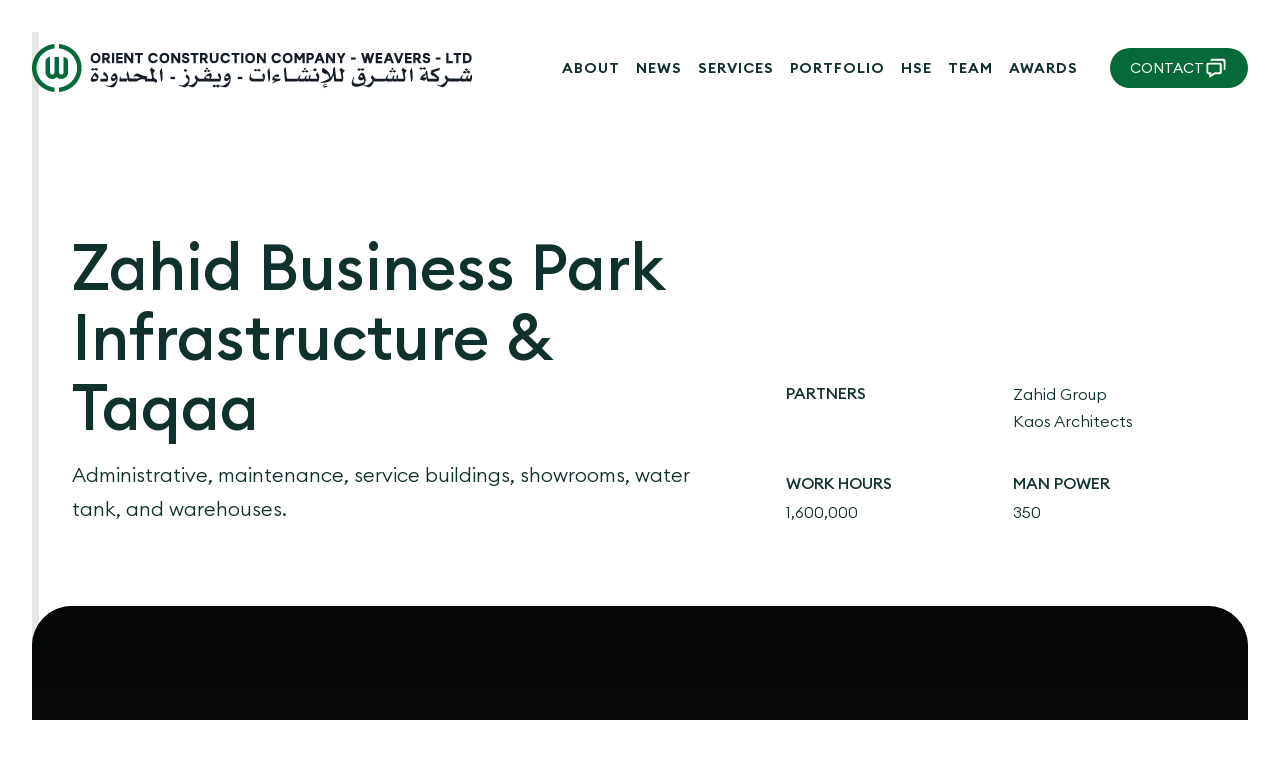

--- FILE ---
content_type: text/html; charset=utf-8
request_url: https://www.occweaversltd.com/projects/zahid-business-park-infrastructure-taqaa
body_size: 16391
content:
<!DOCTYPE html><!-- Last Published: Tue Sep 16 2025 09:29:20 GMT+0000 (Coordinated Universal Time) --><html data-wf-domain="www.occweaversltd.com" data-wf-page="65566229238a75329b4b2695" data-wf-site="65516b79862544131d2febbb" lang="en" data-wf-collection="65566229238a75329b4b26a7" data-wf-item-slug="zahid-business-park-infrastructure-taqaa"><head><meta charset="utf-8"/><title>OCC Weavers Ltd</title><meta content="width=device-width, initial-scale=1" name="viewport"/><link href="https://cdn.prod.website-files.com/65516b79862544131d2febbb/css/occweavers.shared.ed104bcba.css" rel="stylesheet" type="text/css"/><script type="text/javascript">!function(o,c){var n=c.documentElement,t=" w-mod-";n.className+=t+"js",("ontouchstart"in o||o.DocumentTouch&&c instanceof DocumentTouch)&&(n.className+=t+"touch")}(window,document);</script><link href="https://cdn.prod.website-files.com/65516b79862544131d2febbb/65d54d52f45526dd14049985_favicon-32x32.png" rel="shortcut icon" type="image/x-icon"/><link href="https://cdn.prod.website-files.com/65516b79862544131d2febbb/65d54d58ceaae1c1b3efdcf3_web-icon-256x256.png" rel="apple-touch-icon"/><link href="https://www.occweaversltd.com/projects/zahid-business-park-infrastructure-taqaa" rel="canonical"/><script async="" src="https://www.googletagmanager.com/gtag/js?id=G-RCQWGWN91T"></script><script type="text/javascript">window.dataLayer = window.dataLayer || [];function gtag(){dataLayer.push(arguments);}gtag('set', 'developer_id.dZGVlNj', true);gtag('js', new Date());gtag('config', 'G-RCQWGWN91T');</script><!-- Jquery -->
<script src="https://code.jquery.com/jquery-3.6.0.min.js"></script>

<!-- [Attributes by Finsweet] Disable scrolling -->
<script defer src="https://cdn.jsdelivr.net/npm/@finsweet/attributes-scrolldisable@1/scrolldisable.js"></script>

<!-- [Attributes by Finsweet] CMS Slider -->
<script async src="https://cdn.jsdelivr.net/npm/@finsweet/attributes-cmsslider@1/cmsslider.js"></script><!-- [Attributes by Finsweet] CMS Filter -->
<script async src="https://cdn.jsdelivr.net/npm/@finsweet/attributes-cmsfilter@1/cmsfilter.js"></script></head><body class="body"><div class="global-styles w-embed"><style>

/* Make text look crisper and more legible in all browsers */
body {
  -webkit-font-smoothing: antialiased;
  -moz-osx-font-smoothing: grayscale;
  font-smoothing: antialiased;
  text-rendering: optimizeLegibility;
}

/* Focus state style for keyboard navigation for the focusable elements */
*[tabindex]:focus-visible,
  input[type="file"]:focus-visible {
   outline: 0.125rem solid #4d65ff;
   outline-offset: 0.125rem;
}

/* Get rid of top margin on first element in any rich text element */
.w-richtext > :not(div):first-child, .w-richtext > div:first-child > :first-child {
  margin-top: 0 !important;
}

/* Get rid of bottom margin on last element in any rich text element */
.w-richtext>:last-child, .w-richtext ol li:last-child, .w-richtext ul li:last-child {
	margin-bottom: 0 !important;
}

/* Prevent all click and hover interaction with an element */
.pointer-events-off {
	pointer-events: none;
}

/* Enables all click and hover interaction with an element */
.pointer-events-on {
  pointer-events: auto;
}

/* Create a class of .div-square which maintains a 1:1 dimension of a div */
.div-square::after {
	content: "";
	display: block;
	padding-bottom: 100%;
}

/* Make sure containers never lose their center alignment */
.container-medium,.container-small, .container-large {
	margin-right: auto !important;
  margin-left: auto !important;
}

/* 
Make the following elements inherit typography styles from the parent and not have hardcoded values. 
Important: You will not be able to style for example "All Links" in Designer with this CSS applied.
Uncomment this CSS to use it in the project. Leave this message for future hand-off.
*/
/*
a,
.w-input,
.w-select,
.w-tab-link,
.w-nav-link,
.w-dropdown-btn,
.w-dropdown-toggle,
.w-dropdown-link {
  color: inherit;
  text-decoration: inherit;
  font-size: inherit;
}
*/

/* Apply "..." after 3 lines of text */
.text-style-3lines {
	display: -webkit-box;
	overflow: hidden;
	-webkit-line-clamp: 3;
	-webkit-box-orient: vertical;
}

/* Apply "..." after 2 lines of text */
.text-style-2lines {
	display: -webkit-box;
	overflow: hidden;
	-webkit-line-clamp: 2;
	-webkit-box-orient: vertical;
}

/* Adds inline flex display */
.display-inlineflex {
  display: inline-flex;
}

/* These classes are never overwritten */
.hide {
  display: none !important;
}

@media screen and (max-width: 991px) {
    .hide, .hide-tablet {
        display: none !important;
    }
}
  @media screen and (max-width: 767px) {
    .hide-mobile-landscape{
      display: none !important;
    }
}
  @media screen and (max-width: 479px) {
    .hide-mobile{
      display: none !important;
    }
}
 
.margin-0 {
  margin: 0rem !important;
}
  
.padding-0 {
  padding: 0rem !important;
}

.spacing-clean {
padding: 0rem !important;
margin: 0rem !important;
}

.margin-top {
  margin-right: 0rem !important;
  margin-bottom: 0rem !important;
  margin-left: 0rem !important;
}

.padding-top {
  padding-right: 0rem !important;
  padding-bottom: 0rem !important;
  padding-left: 0rem !important;
}
  
.margin-right {
  margin-top: 0rem !important;
  margin-bottom: 0rem !important;
  margin-left: 0rem !important;
}

.padding-right {
  padding-top: 0rem !important;
  padding-bottom: 0rem !important;
  padding-left: 0rem !important;
}

.margin-bottom {
  margin-top: 0rem !important;
  margin-right: 0rem !important;
  margin-left: 0rem !important;
}

.padding-bottom {
  padding-top: 0rem !important;
  padding-right: 0rem !important;
  padding-left: 0rem !important;
}

.margin-left {
  margin-top: 0rem !important;
  margin-right: 0rem !important;
  margin-bottom: 0rem !important;
}
  
.padding-left {
  padding-top: 0rem !important;
  padding-right: 0rem !important;
  padding-bottom: 0rem !important;
}
  
.margin-horizontal {
  margin-top: 0rem !important;
  margin-bottom: 0rem !important;
}

.padding-horizontal {
  padding-top: 0rem !important;
  padding-bottom: 0rem !important;
}

.margin-vertical {
  margin-right: 0rem !important;
  margin-left: 0rem !important;
}
  
.padding-vertical {
  padding-right: 0rem !important;
  padding-left: 0rem !important;
}

</style></div><div data-w-id="b322cbcc-01dd-30ad-7287-6b4bd770c57e" class="c-preloader"><div class="_w-preloader"><div class="c-preloader-curtain"><div class="preloader-curtain left _2"></div><div class="preloader-curtain left _1"></div><div class="preloader-curtain right _2"></div><div class="preloader-curtain right _1"></div></div><div class="c-preloader-content"><div class="_w-preloader-content"><div class="_w-lottie-logo-loader"><div data-w-id="b322cbcc-01dd-30ad-7287-6b4bd770c588" data-animation-type="lottie" data-src="https://cdn.prod.website-files.com/65516b79862544131d2febbb/65d5542402bae1e299b21b96_Logo%20Mark.json" data-loop="0" data-direction="1" data-autoplay="1" data-is-ix2-target="0" data-renderer="svg" data-default-duration="3" data-duration="0"></div></div><div class="c-preloader-title"><div class="preloader-text">orient construction company weavers</div></div><div class="c-preloader-bar"><div class="preloader-bar-1"><div class="preloader-bar-2"></div></div></div></div></div></div></div><div class="background"><div class="container-custom-bg"><div class="vert-line-container"><div class="vert-line first"></div><div class="vert-line _2"></div><div class="vert-line _3"></div><div class="vert-line _4"></div><div class="vert-line _5"></div><div class="vert-line _6"></div></div></div></div><div class="page-wrapper"><div data-animation="default" class="navbar_component w-nav" data-easing2="ease-in-out-quint" fs-scrolldisable-element="smart-nav" data-easing="ease-in-out-quint" data-collapse="medium" role="banner" data-duration="400" data-doc-height="1"><div class="navbar5_container"><div class="hide w-embed"><style> 
    @media only screen and (max-width: 539px) {
        /* Show small logo for screens below 540px */
        .logo-large {
            display: none;
        }
        .logo-small {
            display: block;
        }
    }
    
    @media only screen and (min-width: 540px) and (max-width: 991px) {
        /* Show large logo for screens between 540px and 991px */
        .logo-large {
            display: block;
        }
        .logo-small {
            display: none;
        }
    }

    @media only screen and (min-width: 992px) and (max-width: 1200px) {
        .logo-small {
            display: block; /* Show small logo on screens between 992px and 1200px */
        }
        .logo-large {
            display: none; /* Hide large logo on screens between 992px and 1200px */
        }
    }

    @media only screen and (min-width: 1201px) {
        .logo-small {
            display: none; /* Hide small logo on screens larger than 1200px */
        }
        .logo-large {
            display: block; /* Show large logo on screens larger than 1200px */
        }
    }
</style></div><a href="/" class="navbar5_logo-link w-nav-brand"><div class="logo-small"><div class="icon-embed-large text-color-green w-embed"><svg xmlns="http://www.w3.org/2000/svg" width="60" height="61" viewBox="0 0 60 61" fill="CurrentColor">
  <g clip-path="url(#clip0_6585_16131)">
    <path d="M27.2657 0.929812V6.42974C25.3714 6.64492 23.5457 7.06666 21.8143 7.68637C19.8686 8.37494 18.0429 9.30451 16.3629 10.432C15.7457 10.8452 15.1457 11.2841 14.5714 11.7575C13.2257 12.8506 12 14.09 10.9114 15.4414C10.44 16.018 10.0029 16.6205 9.59143 17.2402C8.46 18.9272 7.54286 20.7691 6.85714 22.7143C6.24 24.453 5.82 26.2949 5.60571 28.1885C5.50286 29.0836 5.45143 29.9959 5.45143 30.9255C5.45143 31.8551 5.50286 32.7674 5.60571 33.6626C5.81143 35.5647 6.24 37.398 6.85714 39.1367C7.54286 41.0905 8.46857 42.9238 9.59143 44.6108C10.0029 45.2305 10.44 45.833 10.9114 46.4097C12 47.761 13.2257 48.9918 14.5714 50.0849C15.1457 50.5583 15.7457 50.9972 16.3629 51.4104C18.0429 52.5465 19.8686 53.4675 21.8143 54.156C23.5457 54.7671 25.3714 55.1975 27.2657 55.4127V60.9126C25.3971 60.7405 23.5714 60.4048 21.8143 59.897C19.9114 59.3633 18.0857 58.6403 16.3629 57.7538C15.1029 57.1083 13.8943 56.3767 12.7457 55.559C12.1114 55.1114 11.5029 54.6466 10.9114 54.1474C9.43714 52.9252 8.08286 51.5653 6.85714 50.0763C6.36857 49.4824 5.90571 48.8627 5.46 48.2344C4.65429 47.081 3.91714 45.8674 3.27429 44.6022C2.39143 42.8635 1.67143 41.0388 1.14 39.1281C0.634286 37.3636 0.3 35.5303 0.128571 33.654C0.0428571 32.7502 0 31.8379 0 30.9169C0 29.9959 0.0428571 29.0836 0.128571 28.1798C0.291429 26.3035 0.634286 24.4702 1.14 22.7057C1.67143 20.795 2.39143 18.9617 3.27429 17.2316C3.91714 15.9664 4.64571 14.7528 5.46 13.5994C5.90571 12.9711 6.36857 12.3428 6.86571 11.7489C8.08286 10.2685 9.43714 8.90858 10.92 7.67777C11.5114 7.18716 12.1286 6.71377 12.7629 6.26621C13.9114 5.45714 15.12 4.71693 16.3714 4.0714C18.1029 3.18487 19.92 2.46187 21.8229 1.92823C23.58 1.42042 25.4057 1.08474 27.2743 0.912598L27.2657 0.929812Z" fill="CurrentColor"/>
    <path d="M59.9997 30.9254C59.9997 31.8463 59.9568 32.7587 59.8711 33.6624C59.6997 35.5388 59.3654 37.3721 58.8597 39.1365C58.3282 41.0473 57.6082 42.8806 56.7254 44.6107C56.0825 45.8673 55.3539 47.0895 54.5397 48.2342C54.0939 48.8626 53.6311 49.4909 53.1339 50.0848C51.9168 51.5652 50.5625 52.9251 49.0797 54.1473C48.4882 54.6465 47.8711 55.1199 47.2368 55.5589C46.0882 56.3765 44.8882 57.0995 43.6282 57.7537C41.8968 58.6402 40.0711 59.3632 38.1682 59.9054C36.4111 60.4047 34.5854 60.7489 32.7168 60.9125V55.4125C34.6025 55.206 36.4368 54.7842 38.1682 54.1559C40.1139 53.4673 41.9397 52.5378 43.6282 51.4016C44.2454 50.9885 44.8368 50.5495 45.4197 50.0848C46.7654 48.9917 47.9911 47.7608 49.0882 46.4095C49.5597 45.8329 49.9968 45.2304 50.4082 44.6107C51.5397 42.9237 52.4568 41.0904 53.1425 39.1365C53.7511 37.3979 54.1797 35.5646 54.3939 33.6624C54.4968 32.7673 54.5397 31.8463 54.5397 30.9254C54.5397 30.0044 54.4882 29.0921 54.3939 28.1883C54.1882 26.2948 53.7597 24.4529 53.1425 22.7142C52.4568 20.7604 51.5311 18.9271 50.4082 17.2401C49.9968 16.6204 49.5597 16.0179 49.0882 15.4412C47.9997 14.0899 46.7739 12.8591 45.4197 11.7574C44.8454 11.284 44.2539 10.8451 43.6282 10.4405C41.9397 9.30438 40.1139 8.37482 38.1682 7.68625C36.4368 7.06654 34.6025 6.64479 32.7168 6.42962V0.929688C34.5854 1.09322 36.4111 1.43751 38.1682 1.93672C40.0711 2.47896 41.8968 3.20196 43.6282 4.0971C44.8882 4.74263 46.0882 5.47423 47.2368 6.2833C47.8711 6.73086 48.4882 7.20425 49.0882 7.70346C50.5625 8.91706 51.9168 10.2856 53.1339 11.766C53.6225 12.3685 54.1025 12.9796 54.5397 13.6251C55.3539 14.7785 56.0825 15.9921 56.7254 17.2487C57.6082 18.9874 58.3282 20.8121 58.8597 22.7228C59.3654 24.4873 59.7082 26.3206 59.8711 28.1969C59.9568 29.1007 59.9997 30.013 59.9997 30.934V30.9254Z" fill="CurrentColor"/>
    <path d="M43.6371 22.7143V36.3996C43.6371 37.3636 43.4657 38.2846 43.1657 39.1367C42.3428 41.4606 40.5 43.3025 38.1771 44.1288C37.3286 44.43 36.4028 44.5936 35.4514 44.5936C34.5 44.5936 33.5743 44.43 32.7171 44.1288C31.7057 43.7673 30.7886 43.2164 30 42.5106C29.2114 43.225 28.2857 43.7845 27.2657 44.146C26.4171 44.4558 25.5 44.6194 24.54 44.6194C23.58 44.6194 22.6628 44.4558 21.8057 44.146C19.4828 43.3197 17.64 41.4692 16.8171 39.1367C16.5086 38.2846 16.3457 37.355 16.3457 36.3996V22.7143C16.3457 19.6846 18.7886 17.2402 21.7971 17.2402V36.4082C21.7971 37.9231 23.0228 39.1453 24.5314 39.1453C26.04 39.1453 27.2571 37.9145 27.2571 36.4082V22.7229V17.2488H32.7086V36.4168C32.7086 37.9317 33.9257 39.1539 35.4343 39.1539C36.9428 39.1539 38.16 37.9231 38.16 36.4168V17.2488C41.1686 17.2488 43.6114 19.7019 43.6114 22.7229L43.6371 22.7143Z" fill="CurrentColor"/>
  </g>
  <defs>
    <clipPath id="clip0_6585_16131">
      <rect width="60" height="60" fill="CurrentColor" transform="translate(0 0.929688)"/>
    </clipPath>
  </defs>
</svg></div></div><div class="logo-large"><img src="https://cdn.prod.website-files.com/65516b79862544131d2febbb/6552d5b59387469ff6eca8a6_Logo-full.svg" loading="lazy" alt=""/></div></a><nav role="navigation" id="menu" class="navbar5_menu w-nav-menu"><div class="navbar5_menu-left"><a href="/about" class="navbar-link _1 w-nav-link">About</a><a href="/news" class="navbar-link _2 w-nav-link">News</a><a href="/services" class="navbar-link _3 w-nav-link">Services</a><a href="/projects" class="navbar-link _4 w-nav-link">Portfolio</a><a href="/hse" class="navbar-link _5 w-nav-link">HSE</a><a href="/team" class="navbar-link _6 w-nav-link">Team</a><a href="/awards" class="navbar-link _7 w-nav-link">Awards</a><a href="/awards" class="navbar-link _8 w-nav-link">Contact</a><div data-hover="false" data-delay="1000" data-w-id="6b0ed4ff-7777-3d52-2a40-b17a71c89018" class="navbar_menu-dropdown w-dropdown"><div class="navbar5_dropdown-toggle _5 w-dropdown-toggle"><div>More</div><div class="dropdown-chevron w-embed"><svg width=" 100%" height=" 100%" viewBox="0 0 16 16" fill="none" xmlns="http://www.w3.org/2000/svg">
<path fill-rule="evenodd" clip-rule="evenodd" d="M2.55806 6.29544C2.46043 6.19781 2.46043 6.03952 2.55806 5.94189L3.44195 5.058C3.53958 4.96037 3.69787 4.96037 3.7955 5.058L8.00001 9.26251L12.2045 5.058C12.3021 4.96037 12.4604 4.96037 12.5581 5.058L13.4419 5.94189C13.5396 6.03952 13.5396 6.19781 13.4419 6.29544L8.17678 11.5606C8.07915 11.6582 7.92086 11.6582 7.82323 11.5606L2.55806 6.29544Z" fill="currentColor"/>
</svg></div></div><nav class="navbar5_dropdown-list w-dropdown-list"><div class="navbar_dropdown_container"><div class="navbar5_dropdown-content"><div class="navbar5_dropdown-content-left"><div class="navbar5_dropdown-link-list"><h4 class="text-size-small text-weight-semibold">About OCC Weavers</h4><a href="/about" class="navbar5_dropdown-link w-inline-block"><div class="navbar5_icon-wrapper"><div class="icon-embed-xsmall w-embed"><svg width="24" height="24" viewBox="0 0 24 24" fill="none" xmlns="http://www.w3.org/2000/svg">
<path d="M21 4H18V3C18 2.73478 17.8946 2.48043 17.7071 2.29289C17.5196 2.10536 17.2652 2 17 2H7C6.73478 2 6.48043 2.10536 6.29289 2.29289C6.10536 2.48043 6 2.73478 6 3V4H3C2.73478 4 2.48043 4.10536 2.29289 4.29289C2.10536 4.48043 2 4.73478 2 5V8C2 12.31 3.799 14.91 6.819 15.012C7.26111 15.7718 7.86475 16.4252 8.58722 16.926C9.3097 17.4267 10.1334 17.7627 11 17.91V20H9V22H15V20H13V17.91C13.8664 17.7621 14.6899 17.4259 15.4122 16.9252C16.1346 16.4245 16.7384 15.7714 17.181 15.012C20.201 14.91 22 12.31 22 8V5C22 4.73478 21.8946 4.48043 21.7071 4.29289C21.5196 4.10536 21.2652 4 21 4ZM4 8V6H6V12.83C4.216 12.078 4 9.299 4 8ZM12 16C9.794 16 8 14.206 8 12V4H16V12C16 14.206 14.206 16 12 16ZM18 12.83V6H20V8C20 9.299 19.784 12.078 18 12.83Z" fill="black"/>
</svg></div></div><div class="navbar5_item-right"><div class="text-weight-semibold">Awards</div><p class="text-size-small hide-mobile-landscape">Certificates, awards and accolades, year on year</p></div></a><a href="/hse" class="navbar5_dropdown-link w-inline-block"><div class="navbar5_icon-wrapper"><div class="icon-embed-xsmall w-embed"><svg width="24" height="24" viewBox="0 0 24 24" fill="none" xmlns="http://www.w3.org/2000/svg">
<path d="M21 15C21.0005 14.3922 20.9402 13.7858 20.82 13.19C20.7025 12.6098 20.5248 12.0434 20.29 11.5C20.0673 10.972 19.7891 10.4692 19.46 10C19.1382 9.52142 18.7697 9.07591 18.36 8.67C17.9484 8.24581 17.4924 7.86698 17 7.54C16.5214 7.20905 16.0084 6.93077 15.47 6.71L15 6.52V5C15 4.73478 14.8946 4.48043 14.7071 4.29289C14.5196 4.10536 14.2652 4 14 4H10C9.73478 4 9.48043 4.10536 9.29289 4.29289C9.10536 4.48043 9 4.73478 9 5V6.52L8.5 6.71C7.97198 6.93269 7.46915 7.21092 7 7.54C6.51951 7.85927 6.07375 8.22795 5.67 8.64C5.24581 9.05165 4.86698 9.50759 4.54 10C4.20905 10.4786 3.93077 10.9916 3.71 11.53C3.4782 12.0745 3.30067 12.6406 3.18 13.22C3.06174 13.806 3.00145 14.4022 3 15V18H2V20H22V18H21V15ZM5 15C5.00102 14.5266 5.04791 14.0544 5.14 13.59C5.23104 13.1403 5.36844 12.7013 5.55 12.28C5.72529 11.864 5.93958 11.4656 6.19 11.09C6.69757 10.3423 7.34228 9.69757 8.09 9.19C8.38084 8.9986 8.68494 8.82817 9 8.68V15H11V6H13V15H15V8.68C15.3139 8.83034 15.6179 9.00069 15.91 9.19C16.2693 9.44497 16.6041 9.73288 16.91 10.05C17.2266 10.3535 17.5115 10.6886 17.76 11.05C18.0209 11.4208 18.239 11.82 18.41 12.24C18.5885 12.6625 18.7258 13.1012 18.82 13.55C18.9281 14.0261 18.9884 14.5119 19 15V18H5V15Z" fill="black"/>
</svg></div></div><div class="navbar5_item-right"><div class="text-weight-semibold">HSE &amp; Community</div><p class="text-size-small hide-mobile-landscape">Lorem ipsum dolor sit amet consectetur elit</p></div></a><a href="/team" class="navbar5_dropdown-link w-inline-block"><div class="navbar5_icon-wrapper"><div class="icon-embed-xsmall w-embed"><svg width="24" height="24" viewBox="0 0 24 24" fill="none" xmlns="http://www.w3.org/2000/svg">
<path d="M20 13.01H13V10H14C15.103 10 16 9.103 16 8V4C16 2.897 15.103 2 14 2H10C8.897 2 8 2.897 8 4V8C8 9.103 8.897 10 10 10H11V13.01H4V18H3V22H7V18H6V15.01H11V18H10V22H14V18H13V15.01H18V18H17V22H21V18H20V13.01ZM10 8V4H14L14.002 8H10Z" fill="black"/>
</svg></div></div><div class="navbar5_item-right"><div class="text-weight-semibold">Team &amp; Affiliates</div><p class="text-size-small hide-mobile-landscape">Lorem ipsum dolor sit amet consectetur elit</p></div></a><a href="/contact" class="navbar5_dropdown-link w-inline-block"><div class="navbar5_icon-wrapper"><div class="icon-embed-xsmall w-embed"><svg width="24" height="24" viewBox="0 0 24 24" fill="none" xmlns="http://www.w3.org/2000/svg">
<path d="M5 18V21.766L11.277 18H16C17.103 18 18 17.103 18 16V8C18 6.897 17.103 6 16 6H4C2.897 6 2 6.897 2 8V16C2 17.103 2.897 18 4 18H5ZM4 8H16V16H10.723L7 18.234V16H4V8Z" fill="black"/>
<path d="M20 2H8C6.897 2 6 2.897 6 4H18C19.103 4 20 4.897 20 6V14C21.103 14 22 13.103 22 12V4C22 2.897 21.103 2 20 2Z" fill="black"/>
</svg></div></div><div class="navbar5_item-right"><div class="text-weight-semibold">Contact Us</div><p class="text-size-small hide-mobile-landscape">Lorem ipsum dolor sit amet consectetur elit</p></div></a></div><div class="navbar5_dropdown-link-list"><h4 id="w-node-_6b0ed4ff-7777-3d52-2a40-b17a71c89045-71c8900a" class="text-size-small text-weight-semibold">Certifications</h4><a href="#" class="navbar5_dropdown-link w-inline-block"><div class="navbar5_icon-wrapper"><div class="icon-embed-xsmall w-embed"><svg width="24" height="24" viewBox="0 0 24 24" fill="none" xmlns="http://www.w3.org/2000/svg">
<path d="M12 22C15.859 22 19 18.859 19 15C19 11.141 15.859 8 12 8C8.14 8 5 11.141 5 15C5 18.859 8.14 22 12 22ZM12 10C14.757 10 17 12.243 17 15C17 17.757 14.757 20 12 20C9.243 20 7 17.757 7 15C7 12.243 9.243 10 12 10ZM11 2H7V7.518C8.19668 6.71722 9.56878 6.21675 11 6.059V2ZM17 2H13V6.059C14.4312 6.21675 15.8033 6.71722 17 7.518V2Z" fill="black"/>
<path d="M10.019 15.811L9.55099 18.537L12 17.25L14.449 18.537L13.981 15.811L15.963 13.879L13.225 13.481L12 11L10.775 13.481L8.03699 13.879L10.019 15.811Z" fill="black"/>
</svg></div></div><div class="navbar5_item-right"><div class="text-weight-semibold">First Class Rank</div><p class="text-size-small hide-mobile-landscape">Governmental Classification</p></div></a><a href="#" class="navbar5_dropdown-link w-inline-block"><div class="navbar5_icon-wrapper"><div class="icon-embed-xsmall w-embed"><svg width="24" height="24" viewBox="0 0 24 24" fill="none" xmlns="http://www.w3.org/2000/svg">
<path d="M5 8.999C5 10.901 5.765 12.626 7 13.889V21C6.99937 21.1707 7.04252 21.3387 7.12533 21.4879C7.20814 21.6372 7.32785 21.7627 7.47301 21.8525C7.61818 21.9423 7.78394 21.9933 7.95446 22.0008C8.12498 22.0082 8.29457 21.9718 8.447 21.895L12 20.118L15.553 21.894C15.7051 21.9709 15.8744 22.0074 16.0446 21.9998C16.2149 21.9923 16.3803 21.9411 16.525 21.851C16.82 21.668 17 21.347 17 21V13.89C18.2822 12.585 19.0005 10.8285 19 8.999C19 5.14 15.86 2 12 2C8.14 2 5 5.14 5 8.999ZM12.447 18.105C12.3081 18.0355 12.1549 17.9993 11.9995 17.9993C11.8441 17.9993 11.6909 18.0355 11.552 18.105L9 19.382V15.315C9.911 15.749 10.926 16 12 16C13.074 16 14.089 15.75 15 15.315V19.381L12.447 18.105ZM12 4C14.756 4 17 6.242 17 8.999C16.9987 10.3248 16.4715 11.5959 15.5341 12.5334C14.5968 13.471 13.3258 13.9984 12 14C9.243 14 7 11.757 7 8.999C7.00159 7.6735 7.52891 6.40275 8.46628 5.46557C9.40365 4.5284 10.6745 4.00132 12 4Z" fill="black"/>
</svg></div></div><div class="navbar5_item-right"><div class="text-weight-semibold">ISO 9001:2015</div><p class="text-size-small hide-mobile-landscape">Quality Management System Certification</p></div></a><a href="#" class="navbar5_dropdown-link w-inline-block"><div class="navbar5_icon-wrapper"><div class="icon-embed-xsmall w-embed"><svg width="24" height="24" viewBox="0 0 24 24" fill="none" xmlns="http://www.w3.org/2000/svg">
<path d="M5 8.999C5 10.901 5.765 12.626 7 13.889V21C6.99937 21.1707 7.04252 21.3387 7.12533 21.4879C7.20814 21.6372 7.32785 21.7627 7.47301 21.8525C7.61818 21.9423 7.78394 21.9933 7.95446 22.0008C8.12498 22.0082 8.29457 21.9718 8.447 21.895L12 20.118L15.553 21.894C15.7051 21.9709 15.8744 22.0074 16.0446 21.9998C16.2149 21.9923 16.3803 21.9411 16.525 21.851C16.82 21.668 17 21.347 17 21V13.89C18.2822 12.585 19.0005 10.8285 19 8.999C19 5.14 15.86 2 12 2C8.14 2 5 5.14 5 8.999ZM12.447 18.105C12.3081 18.0355 12.1549 17.9993 11.9995 17.9993C11.8441 17.9993 11.6909 18.0355 11.552 18.105L9 19.382V15.315C9.911 15.749 10.926 16 12 16C13.074 16 14.089 15.75 15 15.315V19.381L12.447 18.105ZM12 4C14.756 4 17 6.242 17 8.999C16.9987 10.3248 16.4715 11.5959 15.5341 12.5334C14.5968 13.471 13.3258 13.9984 12 14C9.243 14 7 11.757 7 8.999C7.00159 7.6735 7.52891 6.40275 8.46628 5.46557C9.40365 4.5284 10.6745 4.00132 12 4Z" fill="black"/>
</svg></div></div><div class="navbar5_item-right"><div class="text-weight-semibold">ISO 14001:2015</div><p class="text-size-small hide-mobile-landscape">Environmental Management System Certification</p></div></a><a href="#" class="navbar5_dropdown-link w-inline-block"><div class="navbar5_icon-wrapper"><div class="icon-embed-xsmall w-embed"><svg width="24" height="24" viewBox="0 0 24 24" fill="none" xmlns="http://www.w3.org/2000/svg">
<path d="M5 8.999C5 10.901 5.765 12.626 7 13.889V21C6.99937 21.1707 7.04252 21.3387 7.12533 21.4879C7.20814 21.6372 7.32785 21.7627 7.47301 21.8525C7.61818 21.9423 7.78394 21.9933 7.95446 22.0008C8.12498 22.0082 8.29457 21.9718 8.447 21.895L12 20.118L15.553 21.894C15.7051 21.9709 15.8744 22.0074 16.0446 21.9998C16.2149 21.9923 16.3803 21.9411 16.525 21.851C16.82 21.668 17 21.347 17 21V13.89C18.2822 12.585 19.0005 10.8285 19 8.999C19 5.14 15.86 2 12 2C8.14 2 5 5.14 5 8.999ZM12.447 18.105C12.3081 18.0355 12.1549 17.9993 11.9995 17.9993C11.8441 17.9993 11.6909 18.0355 11.552 18.105L9 19.382V15.315C9.911 15.749 10.926 16 12 16C13.074 16 14.089 15.75 15 15.315V19.381L12.447 18.105ZM12 4C14.756 4 17 6.242 17 8.999C16.9987 10.3248 16.4715 11.5959 15.5341 12.5334C14.5968 13.471 13.3258 13.9984 12 14C9.243 14 7 11.757 7 8.999C7.00159 7.6735 7.52891 6.40275 8.46628 5.46557C9.40365 4.5284 10.6745 4.00132 12 4Z" fill="black"/>
</svg></div></div><div class="navbar5_item-right"><div class="text-weight-semibold">ISO 45001:2018</div><p class="text-size-small hide-mobile-landscape">Occupational Health &amp; Safety Management System Certification</p></div></a></div></div><div class="navbar5_dropdown-content-right"><div class="navbar5_dropdown-content-wrapper z-index-1"><h4 class="text-size-small text-weight-semibold text-color-white">Latest News</h4><div id="w-node-_6b0ed4ff-7777-3d52-2a40-b17a71c8906b-71c8900a" class="navbar5_blog-list-wrapper"><div class="w-dyn-list"><div role="list" class="navbar5_blog-list w-dyn-items"><div role="listitem" class="w-dyn-item"><a href="/post/expanding-horizons-occ-red-summit-riyadh" class="navbar5_blog-item w-inline-block"><div class="navbar5_blog-image-wrapper"><img loading="lazy" src="https://cdn.prod.website-files.com/6552fa2f7796cdb6ba5f6388/656a2234742890dca39f6249_occw-blog_0001_redsummit-04.jpg" alt="" class="navbar5_blog-image"/></div><div class="navbar5_large-item-content"><div class="margin-bottom margin-tiny"><div class="text-size-tiny text-color-white">Industry Insights</div></div><div class="margin-bottom margin-small"><p class="text-size-regular text-color-white">Expanding Horizons: OCC at the 14th RED Summit in Riyadh</p></div><div class="margin-top margin-xxsmall"><div class="text-style-link-2 text-size-small text-color-white">Read more</div></div></div></a></div><div role="listitem" class="w-dyn-item"><a href="/post/ramadan-harmony-occ-weavers-iftar" class="navbar5_blog-item w-inline-block"><div class="navbar5_blog-image-wrapper"><img loading="lazy" src="https://cdn.prod.website-files.com/6552fa2f7796cdb6ba5f6388/656a21e7a4aea9b12a30c3ce_occw-blog_0005_ramadam-04.jpg" alt="" sizes="100vw" srcset="https://cdn.prod.website-files.com/6552fa2f7796cdb6ba5f6388/656a21e7a4aea9b12a30c3ce_occw-blog_0005_ramadam-04-p-500.jpg 500w, https://cdn.prod.website-files.com/6552fa2f7796cdb6ba5f6388/656a21e7a4aea9b12a30c3ce_occw-blog_0005_ramadam-04-p-800.jpg 800w, https://cdn.prod.website-files.com/6552fa2f7796cdb6ba5f6388/656a21e7a4aea9b12a30c3ce_occw-blog_0005_ramadam-04-p-1080.jpg 1080w, https://cdn.prod.website-files.com/6552fa2f7796cdb6ba5f6388/656a21e7a4aea9b12a30c3ce_occw-blog_0005_ramadam-04-p-1600.jpg 1600w, https://cdn.prod.website-files.com/6552fa2f7796cdb6ba5f6388/656a21e7a4aea9b12a30c3ce_occw-blog_0005_ramadam-04-p-2000.jpg 2000w, https://cdn.prod.website-files.com/6552fa2f7796cdb6ba5f6388/656a21e7a4aea9b12a30c3ce_occw-blog_0005_ramadam-04.jpg 2684w" class="navbar5_blog-image"/></div><div class="navbar5_large-item-content"><div class="margin-bottom margin-tiny"><div class="text-size-tiny text-color-white">Community Engagement and CSR</div></div><div class="margin-bottom margin-small"><p class="text-size-regular text-color-white">Ramadan Harmony: OCC Weavers&#x27; Iftar Celebration</p></div><div class="margin-top margin-xxsmall"><div class="text-style-link-2 text-size-small text-color-white">Read more</div></div></div></a></div><div role="listitem" class="w-dyn-item"><a href="/post/celebrating-innovation-logipoint-warehouse" class="navbar5_blog-item w-inline-block"><div class="navbar5_blog-image-wrapper"><img loading="lazy" src="https://cdn.prod.website-files.com/6552fa2f7796cdb6ba5f6388/656a21448a4095e461492cc3_occw-blog_0010_logipoint-05.jpg" alt="" sizes="100vw" srcset="https://cdn.prod.website-files.com/6552fa2f7796cdb6ba5f6388/656a21448a4095e461492cc3_occw-blog_0010_logipoint-05-p-500.jpg 500w, https://cdn.prod.website-files.com/6552fa2f7796cdb6ba5f6388/656a21448a4095e461492cc3_occw-blog_0010_logipoint-05-p-800.jpg 800w, https://cdn.prod.website-files.com/6552fa2f7796cdb6ba5f6388/656a21448a4095e461492cc3_occw-blog_0010_logipoint-05-p-1080.jpg 1080w, https://cdn.prod.website-files.com/6552fa2f7796cdb6ba5f6388/656a21448a4095e461492cc3_occw-blog_0010_logipoint-05-p-1600.jpg 1600w, https://cdn.prod.website-files.com/6552fa2f7796cdb6ba5f6388/656a21448a4095e461492cc3_occw-blog_0010_logipoint-05-p-2000.jpg 2000w, https://cdn.prod.website-files.com/6552fa2f7796cdb6ba5f6388/656a21448a4095e461492cc3_occw-blog_0010_logipoint-05.jpg 2684w" class="navbar5_blog-image"/></div><div class="navbar5_large-item-content"><div class="margin-bottom margin-tiny"><div class="text-size-tiny text-color-white">Project Updates</div></div><div class="margin-bottom margin-small"><p class="text-size-regular text-color-white">Celebrating Innovation: The Grand Unveiling of LogiPoint’s Warehouse Village 5</p></div><div class="margin-top margin-xxsmall"><div class="text-style-link-2 text-size-small text-color-white">Read more</div></div></div></a></div></div></div></div><div class="button-group"><a href="/news" class="button is-link is-text is-icon is-alternate w-inline-block"><div>See all articles</div><div class="icon-embed-xxsmall w-embed"><svg width="16" height="16" viewBox="0 0 16 16" fill="none" xmlns="http://www.w3.org/2000/svg">
<path d="M6 3L11 8L6 13" stroke="CurrentColor" stroke-width="1.5"/>
</svg></div></a></div></div><div class="navbar5_dropdown-background-layer"></div></div></div></div></nav></div></div><div class="padding-bottom padding-medium"></div><div class="w-layout-grid footer5_legal-list"><div id="w-node-_333a75fe-6f4c-391a-3a75-9ed431d273f4-71c8900a" class="footer5_credit-text">© 2024 Orient Construction Company Weavers Ltd. All rights reserved.</div><a href="#" class="footer5_legal-link">Privacy Policy</a><a href="#" class="footer5_legal-link">Terms of Service</a><a href="#" class="footer5_legal-link">Cookies Settings</a></div></nav><div class="navbar5_menu-right"><a href="/contact" class="button is-small is-icon w-inline-block"><div>Contact</div><div class="icon-embed-xsmall w-embed"><svg xmlns="http://www.w3.org/2000/svg" width="24" height="25" viewBox="0 0 24 25" fill="none">
  <path d="M5 18.9297V22.6957L11.277 18.9297H16C17.103 18.9297 18 18.0327 18 16.9297V8.92969C18 7.82669 17.103 6.92969 16 6.92969H4C2.897 6.92969 2 7.82669 2 8.92969V16.9297C2 18.0327 2.897 18.9297 4 18.9297H5ZM4 8.92969H16V16.9297H10.723L7 19.1637V16.9297H4V8.92969Z" fill="CurrentColor"/>
  <path d="M20 2.92969H8C6.897 2.92969 6 3.82669 6 4.92969H18C19.103 4.92969 20 5.82669 20 6.92969V14.9297C21.103 14.9297 22 14.0327 22 12.9297V4.92969C22 3.82669 21.103 2.92969 20 2.92969Z" fill="CurrentColor"/>
</svg></div></a></div><div class="navbar5_menu-button w-nav-button"><div class="menu-icon"><div class="icon-embed-small close hide w-embed"><svg xmlns="http://www.w3.org/2000/svg" fill="none" viewBox="0 0 24 24" stroke-width="1.5" stroke="currentColor" class="w-6 h-6">
  <path stroke-linecap="round" stroke-linejoin="round" d="M6 18 18 6M6 6l12 12" />
</svg></div><div class="icon-embed-small open w-embed"><svg xmlns="http://www.w3.org/2000/svg" fill="none" viewBox="0 0 24 24" stroke-width="1.5" stroke="currentColor" class="w-6 h-6">
  <path stroke-linecap="round" stroke-linejoin="round" d="M3.75 6.75h16.5M3.75 12h16.5m-16.5 5.25h16.5" />
</svg></div></div></div></div></div><main class="main-wrapper"><header class="section_project-detail_project-item-header"><div class="padding-global"><div class="container-large"><div class="padding-section-large custom"><div class="project-detail_project-item-header_component"><div class="margin-bottom margin-xxlarge"><div id="w-node-_3c73383b-2956-9bb4-4db4-eeb102f192d4-9b4b2695" class="w-layout-grid project-detail_project-item-header_content-wrapper"><div id="w-node-_3c73383b-2956-9bb4-4db4-eeb102f192d5-9b4b2695" class="project-detail_project-item-header_content-left"><div class="margin-bottom margin-small"><h1 class="heading-style-h1">Zahid Business Park Infrastructure &amp; Taqaa</h1></div><div class="text-size-medium">Administrative, maintenance, service buildings, showrooms, water tank, and warehouses.</div><div class="project-detail_project-item-header_tag-list"><a href="#" class="project-detail_project-item-header_tag-item w-inline-block"><div>Exclusive</div></a><a href="#" class="project-detail_project-item-header_tag-item w-inline-block"><div>Secluded</div></a><a href="#" class="project-detail_project-item-header_tag-item w-inline-block"><div>Paradise</div></a></div></div><div id="w-node-_3c73383b-2956-9bb4-4db4-eeb102f192e5-9b4b2695" class="w-layout-grid project-detail_project-item-header_metatag-list"><div id="w-node-_3c73383b-2956-9bb4-4db4-eeb102f192f2-9b4b2695" class="project-detail_project-item-header_metatag-item"><div class="margin-bottom margin-xxsmall"><h6 class="heading-style-h6">partners</h6></div></div><div id="w-node-_3c73383b-2956-9bb4-4db4-eeb102f192f8-9b4b2695" class="project-detail_project-item-header_metatag-item"><div class="margin-bottom margin-xxsmall"><div class="project-partner-collection-wrapper w-dyn-list"><div role="list" class="project-partner-collection-list w-dyn-items"><div role="listitem" class="project-partner-collection-item w-dyn-item"><div>Zahid Group</div></div><div role="listitem" class="project-partner-collection-item w-dyn-item"><div>Kaos Architects</div></div></div></div></div></div><div id="w-node-_3c73383b-2956-9bb4-4db4-eeb102f192e6-9b4b2695" class="project-detail_project-item-header_metatag-item work-hours"><div class="margin-bottom margin-xxsmall"><h6 class="heading-style-h6">work hours</h6></div><div>1,600,000</div></div><div id="w-node-_3c73383b-2956-9bb4-4db4-eeb102f192ec-9b4b2695" class="project-detail_project-item-header_metatag-item man-power"><div class="margin-bottom margin-xxsmall"><h6 class="heading-style-h6">man power</h6></div><div>350</div></div></div></div></div></div></div></div></div><div class="project-detail_project-item-header_image-wrapper shadow-large"><div style="padding-top:56.25%" class="project-video w-video w-embed"><iframe class="embedly-embed" src="//cdn.embedly.com/widgets/media.html?src=https%3A%2F%2Fplayer.vimeo.com%2Fvideo%2F914264461%3Fh%3D8e4b7f34d7%26app_id%3D122963&dntp=1&display_name=Vimeo&url=https%3A%2F%2Fvimeo.com%2F914264461%2F8e4b7f34d7&image=https%3A%2F%2Fi.vimeocdn.com%2Fvideo%2F1800682262-917853f7eef4b6d0b97697ccbcc902170e7cdfdaf5e19017912177f00d1bc477-d_1280&key=96f1f04c5f4143bcb0f2e68c87d65feb&type=text%2Fhtml&schema=vimeo" width="1920" height="1080" scrolling="no" title="Vimeo embed" frameborder="0" allow="autoplay; fullscreen; encrypted-media; picture-in-picture;" allowfullscreen="true"></iframe></div><img loading="lazy" src="https://cdn.prod.website-files.com/6552fa2f7796cdb6ba5f6388/655ab896342f7b838b3fd65f_KAD_0859.jpg" alt="" sizes="(max-width: 479px) 100vw, (max-width: 767px) 92vw, 94vw" srcset="https://cdn.prod.website-files.com/6552fa2f7796cdb6ba5f6388/655ab896342f7b838b3fd65f_KAD_0859-p-500.jpg 500w, https://cdn.prod.website-files.com/6552fa2f7796cdb6ba5f6388/655ab896342f7b838b3fd65f_KAD_0859-p-800.jpg 800w, https://cdn.prod.website-files.com/6552fa2f7796cdb6ba5f6388/655ab896342f7b838b3fd65f_KAD_0859-p-1080.jpg 1080w, https://cdn.prod.website-files.com/6552fa2f7796cdb6ba5f6388/655ab896342f7b838b3fd65f_KAD_0859-p-1600.jpg 1600w, https://cdn.prod.website-files.com/6552fa2f7796cdb6ba5f6388/655ab896342f7b838b3fd65f_KAD_0859.jpg 2000w" class="project-detail_project-item-header_image"/></div></header><section class="section_project-detail_content"><div class="padding-global"><div class="container-large"><div class="padding-section-large"><div class="w-layout-grid project-detail_content_component"><div><h2 class="heading-style-h3">Administrative, maintenance, service buildings, showrooms, water tank, and warehouses.</h2><div class="padding-bottom padding-medium"></div><div class="project-client-logo-container shadow-medium"><h4 class="heading-style-h4">Project Partners</h4><div class="padding-bottom padding-medium"></div><div class="project-client-list-wrapper w-dyn-list"><div role="list" class="project-client-list w-dyn-items"><div role="listitem" class="project-client-item w-dyn-item"><div class="client-logo-wrapper"><img src="https://cdn.prod.website-files.com/6552fa2f7796cdb6ba5f6388/65c50591533b9f75d00d2fec_partner-logos-_0035_partner-logo-21.jpg" loading="lazy" alt=""/></div><div class="padding-bottom padding-medium"></div><div>Zahid Group</div></div><div role="listitem" class="project-client-item w-dyn-item"><div class="client-logo-wrapper"><img src="https://cdn.prod.website-files.com/6552fa2f7796cdb6ba5f6388/665d5f63aacf6b06b262c89f_KAOS.png" loading="lazy" alt=""/></div><div class="padding-bottom padding-medium"></div><div>Kaos Architects</div></div></div></div></div></div><div id="w-node-_3c73383b-2956-9bb4-4db4-eeb102f19307-9b4b2695" class="project-detail_content_content-right"><div class="margin-bottom margin-xxlarge"><div class="text-rich-text w-richtext"><p>Administrative, maintenance, service buildings, showrooms, water tank, and warehouses.</p></div></div><div class="project-detail_content_metatag-list"><div id="w-node-_3c73383b-2956-9bb4-4db4-eeb102f19311-9b4b2695" class="project-detail_content_metatag-item"><h4 class="heading-style-h4">Project Components:</h4><div class="w-richtext"><p>Administrative, Maintenance &amp; Service Buildings, Showrooms, 50 m High Water Tank, Warehouses</p></div></div><div class="project-detail_content_metatag-item"><h4 class="heading-style-h4">Scope of Work:</h4><div class="w-richtext"><p>All Civil, Infrastructure, Architectural Works, Finishing, Electromechanical Works, External Works and Utilities</p></div></div></div></div></div></div></div></div></section><section class="section_project-detail_gallery"><div class="padding-global"><div class="container-large"><div class="padding-section-large"><div class="margin-bottom margin-xxlarge"><div class="text-align-center"><div class="max-width-large align-center"><div class="margin-bottom margin-small"><h2 class="heading-style-h2 text-color-white">Project Gallery</h2></div><p class="text-size-medium">Explore the different stages of our projects journey</p></div></div></div><div class="collection-list-wrapper w-dyn-list"><script type="text/x-wf-template" id="wf-template-8d203933-c7c1-79f3-6e33-8c1574e3a139">%3Cdiv%20role%3D%22listitem%22%20class%3D%22collection-item%20w-dyn-item%20w-dyn-repeater-item%22%3E%3Ca%20href%3D%22%23%22%20id%3D%22w-node-_3c73383b-2956-9bb4-4db4-eeb102f19336-9b4b2695%22%20class%3D%22project-detail_gallery_lightbox-link%20w-inline-block%20w-lightbox%22%3E%3Cdiv%20class%3D%22project-detail_gallery_image-wrapper%22%3E%3Cimg%20loading%3D%22lazy%22%20src%3D%22https%3A%2F%2Fcdn.prod.website-files.com%2F6552fa2f7796cdb6ba5f6388%2F655ab8a85a44d5d488a0b875_KAD_0858.jpg%22%20alt%3D%22%22%20sizes%3D%22(max-width%3A%20479px)%2041vw%2C%20(max-width%3A%20767px)%2028vw%2C%2026vw%22%20srcset%3D%22https%3A%2F%2Fcdn.prod.website-files.com%2F6552fa2f7796cdb6ba5f6388%2F655ab8a85a44d5d488a0b875_KAD_0858-p-500.jpg%20500w%2C%20https%3A%2F%2Fcdn.prod.website-files.com%2F6552fa2f7796cdb6ba5f6388%2F655ab8a85a44d5d488a0b875_KAD_0858-p-800.jpg%20800w%2C%20https%3A%2F%2Fcdn.prod.website-files.com%2F6552fa2f7796cdb6ba5f6388%2F655ab8a85a44d5d488a0b875_KAD_0858-p-1080.jpg%201080w%2C%20https%3A%2F%2Fcdn.prod.website-files.com%2F6552fa2f7796cdb6ba5f6388%2F655ab8a85a44d5d488a0b875_KAD_0858-p-1600.jpg%201600w%2C%20https%3A%2F%2Fcdn.prod.website-files.com%2F6552fa2f7796cdb6ba5f6388%2F655ab8a85a44d5d488a0b875_KAD_0858.jpg%202000w%22%20class%3D%22project-detail_gallery_image%22%2F%3E%3C%2Fdiv%3E%3Cscript%20type%3D%22application%2Fjson%22%20class%3D%22w-json%22%3E%7B%0A%20%20%22items%22%3A%20%5B%0A%20%20%20%20%7B%0A%20%20%20%20%20%20%22url%22%3A%20%22https%3A%2F%2Fcdn.prod.website-files.com%2F6552fa2f7796cdb6ba5f6388%2F655ab8a85a44d5d488a0b875_KAD_0858.jpg%22%2C%0A%20%20%20%20%20%20%22type%22%3A%20%22image%22%0A%20%20%20%20%7D%0A%20%20%5D%2C%0A%20%20%22group%22%3A%20%22gallery%22%0A%7D%3C%2Fscript%3E%3C%2Fa%3E%3C%2Fdiv%3E</script><div role="list" class="project-gallery-grid w-dyn-items"><div role="listitem" class="collection-item w-dyn-item w-dyn-repeater-item"><a href="#" id="w-node-_3c73383b-2956-9bb4-4db4-eeb102f19336-9b4b2695" class="project-detail_gallery_lightbox-link w-inline-block w-lightbox"><div class="project-detail_gallery_image-wrapper"><img loading="lazy" src="https://cdn.prod.website-files.com/6552fa2f7796cdb6ba5f6388/655ab8a85a44d5d488a0b875_KAD_0858.jpg" alt="" sizes="(max-width: 479px) 41vw, (max-width: 767px) 28vw, 26vw" srcset="https://cdn.prod.website-files.com/6552fa2f7796cdb6ba5f6388/655ab8a85a44d5d488a0b875_KAD_0858-p-500.jpg 500w, https://cdn.prod.website-files.com/6552fa2f7796cdb6ba5f6388/655ab8a85a44d5d488a0b875_KAD_0858-p-800.jpg 800w, https://cdn.prod.website-files.com/6552fa2f7796cdb6ba5f6388/655ab8a85a44d5d488a0b875_KAD_0858-p-1080.jpg 1080w, https://cdn.prod.website-files.com/6552fa2f7796cdb6ba5f6388/655ab8a85a44d5d488a0b875_KAD_0858-p-1600.jpg 1600w, https://cdn.prod.website-files.com/6552fa2f7796cdb6ba5f6388/655ab8a85a44d5d488a0b875_KAD_0858.jpg 2000w" class="project-detail_gallery_image"/></div><script type="application/json" class="w-json">{
  "items": [
    {
      "url": "https://cdn.prod.website-files.com/6552fa2f7796cdb6ba5f6388/655ab8a85a44d5d488a0b875_KAD_0858.jpg",
      "type": "image"
    }
  ],
  "group": "gallery"
}</script></a></div><div role="listitem" class="collection-item w-dyn-item w-dyn-repeater-item"><a href="#" id="w-node-_3c73383b-2956-9bb4-4db4-eeb102f19336-9b4b2695" class="project-detail_gallery_lightbox-link w-inline-block w-lightbox"><div class="project-detail_gallery_image-wrapper"><img loading="lazy" src="https://cdn.prod.website-files.com/6552fa2f7796cdb6ba5f6388/655ab8a887b241070c6e4196_KAD_0880.jpg" alt="" sizes="(max-width: 479px) 41vw, (max-width: 767px) 28vw, 26vw" srcset="https://cdn.prod.website-files.com/6552fa2f7796cdb6ba5f6388/655ab8a887b241070c6e4196_KAD_0880-p-500.jpg 500w, https://cdn.prod.website-files.com/6552fa2f7796cdb6ba5f6388/655ab8a887b241070c6e4196_KAD_0880-p-800.jpg 800w, https://cdn.prod.website-files.com/6552fa2f7796cdb6ba5f6388/655ab8a887b241070c6e4196_KAD_0880-p-1080.jpg 1080w, https://cdn.prod.website-files.com/6552fa2f7796cdb6ba5f6388/655ab8a887b241070c6e4196_KAD_0880-p-1600.jpg 1600w, https://cdn.prod.website-files.com/6552fa2f7796cdb6ba5f6388/655ab8a887b241070c6e4196_KAD_0880.jpg 2000w" class="project-detail_gallery_image"/></div><script type="application/json" class="w-json">{
  "items": [
    {
      "url": "https://cdn.prod.website-files.com/6552fa2f7796cdb6ba5f6388/655ab8a887b241070c6e4196_KAD_0880.jpg",
      "type": "image"
    }
  ],
  "group": "gallery"
}</script></a></div><div role="listitem" class="collection-item w-dyn-item w-dyn-repeater-item"><a href="#" id="w-node-_3c73383b-2956-9bb4-4db4-eeb102f19336-9b4b2695" class="project-detail_gallery_lightbox-link w-inline-block w-lightbox"><div class="project-detail_gallery_image-wrapper"><img loading="lazy" src="https://cdn.prod.website-files.com/6552fa2f7796cdb6ba5f6388/655ab8a81f4650d9c53ddfae_KAD_0885.jpg" alt="" sizes="(max-width: 479px) 41vw, (max-width: 767px) 28vw, 26vw" srcset="https://cdn.prod.website-files.com/6552fa2f7796cdb6ba5f6388/655ab8a81f4650d9c53ddfae_KAD_0885-p-500.jpg 500w, https://cdn.prod.website-files.com/6552fa2f7796cdb6ba5f6388/655ab8a81f4650d9c53ddfae_KAD_0885-p-800.jpg 800w, https://cdn.prod.website-files.com/6552fa2f7796cdb6ba5f6388/655ab8a81f4650d9c53ddfae_KAD_0885-p-1080.jpg 1080w, https://cdn.prod.website-files.com/6552fa2f7796cdb6ba5f6388/655ab8a81f4650d9c53ddfae_KAD_0885-p-1600.jpg 1600w, https://cdn.prod.website-files.com/6552fa2f7796cdb6ba5f6388/655ab8a81f4650d9c53ddfae_KAD_0885.jpg 2000w" class="project-detail_gallery_image"/></div><script type="application/json" class="w-json">{
  "items": [
    {
      "url": "https://cdn.prod.website-files.com/6552fa2f7796cdb6ba5f6388/655ab8a81f4650d9c53ddfae_KAD_0885.jpg",
      "type": "image"
    }
  ],
  "group": "gallery"
}</script></a></div><div role="listitem" class="collection-item w-dyn-item w-dyn-repeater-item"><a href="#" id="w-node-_3c73383b-2956-9bb4-4db4-eeb102f19336-9b4b2695" class="project-detail_gallery_lightbox-link w-inline-block w-lightbox"><div class="project-detail_gallery_image-wrapper"><img loading="lazy" src="https://cdn.prod.website-files.com/6552fa2f7796cdb6ba5f6388/655ab8a814b3ac921abeaf00_KAD_0887.jpg" alt="" sizes="(max-width: 479px) 41vw, (max-width: 767px) 28vw, 26vw" srcset="https://cdn.prod.website-files.com/6552fa2f7796cdb6ba5f6388/655ab8a814b3ac921abeaf00_KAD_0887-p-500.jpg 500w, https://cdn.prod.website-files.com/6552fa2f7796cdb6ba5f6388/655ab8a814b3ac921abeaf00_KAD_0887-p-800.jpg 800w, https://cdn.prod.website-files.com/6552fa2f7796cdb6ba5f6388/655ab8a814b3ac921abeaf00_KAD_0887-p-1080.jpg 1080w, https://cdn.prod.website-files.com/6552fa2f7796cdb6ba5f6388/655ab8a814b3ac921abeaf00_KAD_0887-p-1600.jpg 1600w, https://cdn.prod.website-files.com/6552fa2f7796cdb6ba5f6388/655ab8a814b3ac921abeaf00_KAD_0887.jpg 2000w" class="project-detail_gallery_image"/></div><script type="application/json" class="w-json">{
  "items": [
    {
      "url": "https://cdn.prod.website-files.com/6552fa2f7796cdb6ba5f6388/655ab8a814b3ac921abeaf00_KAD_0887.jpg",
      "type": "image"
    }
  ],
  "group": "gallery"
}</script></a></div><div role="listitem" class="collection-item w-dyn-item w-dyn-repeater-item"><a href="#" id="w-node-_3c73383b-2956-9bb4-4db4-eeb102f19336-9b4b2695" class="project-detail_gallery_lightbox-link w-inline-block w-lightbox"><div class="project-detail_gallery_image-wrapper"><img loading="lazy" src="https://cdn.prod.website-files.com/6552fa2f7796cdb6ba5f6388/655ab8a8f6a690ed4131e17e_KAD_0891.jpg" alt="" sizes="(max-width: 479px) 41vw, (max-width: 767px) 28vw, 26vw" srcset="https://cdn.prod.website-files.com/6552fa2f7796cdb6ba5f6388/655ab8a8f6a690ed4131e17e_KAD_0891-p-500.jpg 500w, https://cdn.prod.website-files.com/6552fa2f7796cdb6ba5f6388/655ab8a8f6a690ed4131e17e_KAD_0891-p-800.jpg 800w, https://cdn.prod.website-files.com/6552fa2f7796cdb6ba5f6388/655ab8a8f6a690ed4131e17e_KAD_0891-p-1080.jpg 1080w, https://cdn.prod.website-files.com/6552fa2f7796cdb6ba5f6388/655ab8a8f6a690ed4131e17e_KAD_0891-p-1600.jpg 1600w, https://cdn.prod.website-files.com/6552fa2f7796cdb6ba5f6388/655ab8a8f6a690ed4131e17e_KAD_0891.jpg 2000w" class="project-detail_gallery_image"/></div><script type="application/json" class="w-json">{
  "items": [
    {
      "url": "https://cdn.prod.website-files.com/6552fa2f7796cdb6ba5f6388/655ab8a8f6a690ed4131e17e_KAD_0891.jpg",
      "type": "image"
    }
  ],
  "group": "gallery"
}</script></a></div><div role="listitem" class="collection-item w-dyn-item w-dyn-repeater-item"><a href="#" id="w-node-_3c73383b-2956-9bb4-4db4-eeb102f19336-9b4b2695" class="project-detail_gallery_lightbox-link w-inline-block w-lightbox"><div class="project-detail_gallery_image-wrapper"><img loading="lazy" src="https://cdn.prod.website-files.com/6552fa2f7796cdb6ba5f6388/655ab8a8a75bf3251676c0dd_KAD_0895.jpg" alt="" sizes="(max-width: 479px) 41vw, (max-width: 767px) 28vw, 26vw" srcset="https://cdn.prod.website-files.com/6552fa2f7796cdb6ba5f6388/655ab8a8a75bf3251676c0dd_KAD_0895-p-500.jpg 500w, https://cdn.prod.website-files.com/6552fa2f7796cdb6ba5f6388/655ab8a8a75bf3251676c0dd_KAD_0895-p-800.jpg 800w, https://cdn.prod.website-files.com/6552fa2f7796cdb6ba5f6388/655ab8a8a75bf3251676c0dd_KAD_0895-p-1080.jpg 1080w, https://cdn.prod.website-files.com/6552fa2f7796cdb6ba5f6388/655ab8a8a75bf3251676c0dd_KAD_0895-p-1600.jpg 1600w, https://cdn.prod.website-files.com/6552fa2f7796cdb6ba5f6388/655ab8a8a75bf3251676c0dd_KAD_0895.jpg 2000w" class="project-detail_gallery_image"/></div><script type="application/json" class="w-json">{
  "items": [
    {
      "url": "https://cdn.prod.website-files.com/6552fa2f7796cdb6ba5f6388/655ab8a8a75bf3251676c0dd_KAD_0895.jpg",
      "type": "image"
    }
  ],
  "group": "gallery"
}</script></a></div><div role="listitem" class="collection-item w-dyn-item w-dyn-repeater-item"><a href="#" id="w-node-_3c73383b-2956-9bb4-4db4-eeb102f19336-9b4b2695" class="project-detail_gallery_lightbox-link w-inline-block w-lightbox"><div class="project-detail_gallery_image-wrapper"><img loading="lazy" src="https://cdn.prod.website-files.com/6552fa2f7796cdb6ba5f6388/655ab8a87dbc4d78056926eb_KAD_0900.jpg" alt="" sizes="(max-width: 479px) 41vw, (max-width: 767px) 28vw, 26vw" srcset="https://cdn.prod.website-files.com/6552fa2f7796cdb6ba5f6388/655ab8a87dbc4d78056926eb_KAD_0900-p-500.jpg 500w, https://cdn.prod.website-files.com/6552fa2f7796cdb6ba5f6388/655ab8a87dbc4d78056926eb_KAD_0900-p-800.jpg 800w, https://cdn.prod.website-files.com/6552fa2f7796cdb6ba5f6388/655ab8a87dbc4d78056926eb_KAD_0900-p-1080.jpg 1080w, https://cdn.prod.website-files.com/6552fa2f7796cdb6ba5f6388/655ab8a87dbc4d78056926eb_KAD_0900-p-1600.jpg 1600w, https://cdn.prod.website-files.com/6552fa2f7796cdb6ba5f6388/655ab8a87dbc4d78056926eb_KAD_0900.jpg 2000w" class="project-detail_gallery_image"/></div><script type="application/json" class="w-json">{
  "items": [
    {
      "url": "https://cdn.prod.website-files.com/6552fa2f7796cdb6ba5f6388/655ab8a87dbc4d78056926eb_KAD_0900.jpg",
      "type": "image"
    }
  ],
  "group": "gallery"
}</script></a></div><div role="listitem" class="collection-item w-dyn-item w-dyn-repeater-item"><a href="#" id="w-node-_3c73383b-2956-9bb4-4db4-eeb102f19336-9b4b2695" class="project-detail_gallery_lightbox-link w-inline-block w-lightbox"><div class="project-detail_gallery_image-wrapper"><img loading="lazy" src="https://cdn.prod.website-files.com/6552fa2f7796cdb6ba5f6388/655ab8a81e772cae146512f7_KAD_0919.jpg" alt="" sizes="(max-width: 479px) 41vw, (max-width: 767px) 28vw, 26vw" srcset="https://cdn.prod.website-files.com/6552fa2f7796cdb6ba5f6388/655ab8a81e772cae146512f7_KAD_0919-p-500.jpg 500w, https://cdn.prod.website-files.com/6552fa2f7796cdb6ba5f6388/655ab8a81e772cae146512f7_KAD_0919-p-800.jpg 800w, https://cdn.prod.website-files.com/6552fa2f7796cdb6ba5f6388/655ab8a81e772cae146512f7_KAD_0919-p-1080.jpg 1080w, https://cdn.prod.website-files.com/6552fa2f7796cdb6ba5f6388/655ab8a81e772cae146512f7_KAD_0919-p-1600.jpg 1600w, https://cdn.prod.website-files.com/6552fa2f7796cdb6ba5f6388/655ab8a81e772cae146512f7_KAD_0919.jpg 2000w" class="project-detail_gallery_image"/></div><script type="application/json" class="w-json">{
  "items": [
    {
      "url": "https://cdn.prod.website-files.com/6552fa2f7796cdb6ba5f6388/655ab8a81e772cae146512f7_KAD_0919.jpg",
      "type": "image"
    }
  ],
  "group": "gallery"
}</script></a></div><div role="listitem" class="collection-item w-dyn-item w-dyn-repeater-item"><a href="#" id="w-node-_3c73383b-2956-9bb4-4db4-eeb102f19336-9b4b2695" class="project-detail_gallery_lightbox-link w-inline-block w-lightbox"><div class="project-detail_gallery_image-wrapper"><img loading="lazy" src="https://cdn.prod.website-files.com/6552fa2f7796cdb6ba5f6388/655ab8a84f327a0ea9b57cc2_KAD_0921.jpg" alt="" sizes="(max-width: 479px) 41vw, (max-width: 767px) 28vw, 26vw" srcset="https://cdn.prod.website-files.com/6552fa2f7796cdb6ba5f6388/655ab8a84f327a0ea9b57cc2_KAD_0921-p-500.jpg 500w, https://cdn.prod.website-files.com/6552fa2f7796cdb6ba5f6388/655ab8a84f327a0ea9b57cc2_KAD_0921-p-800.jpg 800w, https://cdn.prod.website-files.com/6552fa2f7796cdb6ba5f6388/655ab8a84f327a0ea9b57cc2_KAD_0921-p-1080.jpg 1080w, https://cdn.prod.website-files.com/6552fa2f7796cdb6ba5f6388/655ab8a84f327a0ea9b57cc2_KAD_0921-p-1600.jpg 1600w, https://cdn.prod.website-files.com/6552fa2f7796cdb6ba5f6388/655ab8a84f327a0ea9b57cc2_KAD_0921.jpg 2000w" class="project-detail_gallery_image"/></div><script type="application/json" class="w-json">{
  "items": [
    {
      "url": "https://cdn.prod.website-files.com/6552fa2f7796cdb6ba5f6388/655ab8a84f327a0ea9b57cc2_KAD_0921.jpg",
      "type": "image"
    }
  ],
  "group": "gallery"
}</script></a></div><div role="listitem" class="collection-item w-dyn-item w-dyn-repeater-item"><a href="#" id="w-node-_3c73383b-2956-9bb4-4db4-eeb102f19336-9b4b2695" class="project-detail_gallery_lightbox-link w-inline-block w-lightbox"><div class="project-detail_gallery_image-wrapper"><img loading="lazy" src="https://cdn.prod.website-files.com/6552fa2f7796cdb6ba5f6388/655ab8a827bb0b39f617fea1_KAD_0924.jpg" alt="" sizes="(max-width: 479px) 41vw, (max-width: 767px) 28vw, 26vw" srcset="https://cdn.prod.website-files.com/6552fa2f7796cdb6ba5f6388/655ab8a827bb0b39f617fea1_KAD_0924-p-500.jpg 500w, https://cdn.prod.website-files.com/6552fa2f7796cdb6ba5f6388/655ab8a827bb0b39f617fea1_KAD_0924-p-800.jpg 800w, https://cdn.prod.website-files.com/6552fa2f7796cdb6ba5f6388/655ab8a827bb0b39f617fea1_KAD_0924-p-1080.jpg 1080w, https://cdn.prod.website-files.com/6552fa2f7796cdb6ba5f6388/655ab8a827bb0b39f617fea1_KAD_0924-p-1600.jpg 1600w, https://cdn.prod.website-files.com/6552fa2f7796cdb6ba5f6388/655ab8a827bb0b39f617fea1_KAD_0924.jpg 2000w" class="project-detail_gallery_image"/></div><script type="application/json" class="w-json">{
  "items": [
    {
      "url": "https://cdn.prod.website-files.com/6552fa2f7796cdb6ba5f6388/655ab8a827bb0b39f617fea1_KAD_0924.jpg",
      "type": "image"
    }
  ],
  "group": "gallery"
}</script></a></div><div role="listitem" class="collection-item w-dyn-item w-dyn-repeater-item"><a href="#" id="w-node-_3c73383b-2956-9bb4-4db4-eeb102f19336-9b4b2695" class="project-detail_gallery_lightbox-link w-inline-block w-lightbox"><div class="project-detail_gallery_image-wrapper"><img loading="lazy" src="https://cdn.prod.website-files.com/6552fa2f7796cdb6ba5f6388/655ab8a8378415d1db1311e3_KAD_0928.jpg" alt="" sizes="(max-width: 479px) 41vw, (max-width: 767px) 28vw, 26vw" srcset="https://cdn.prod.website-files.com/6552fa2f7796cdb6ba5f6388/655ab8a8378415d1db1311e3_KAD_0928-p-500.jpg 500w, https://cdn.prod.website-files.com/6552fa2f7796cdb6ba5f6388/655ab8a8378415d1db1311e3_KAD_0928-p-800.jpg 800w, https://cdn.prod.website-files.com/6552fa2f7796cdb6ba5f6388/655ab8a8378415d1db1311e3_KAD_0928-p-1080.jpg 1080w, https://cdn.prod.website-files.com/6552fa2f7796cdb6ba5f6388/655ab8a8378415d1db1311e3_KAD_0928-p-1600.jpg 1600w, https://cdn.prod.website-files.com/6552fa2f7796cdb6ba5f6388/655ab8a8378415d1db1311e3_KAD_0928.jpg 2000w" class="project-detail_gallery_image"/></div><script type="application/json" class="w-json">{
  "items": [
    {
      "url": "https://cdn.prod.website-files.com/6552fa2f7796cdb6ba5f6388/655ab8a8378415d1db1311e3_KAD_0928.jpg",
      "type": "image"
    }
  ],
  "group": "gallery"
}</script></a></div><div role="listitem" class="collection-item w-dyn-item w-dyn-repeater-item"><a href="#" id="w-node-_3c73383b-2956-9bb4-4db4-eeb102f19336-9b4b2695" class="project-detail_gallery_lightbox-link w-inline-block w-lightbox"><div class="project-detail_gallery_image-wrapper"><img loading="lazy" src="https://cdn.prod.website-files.com/6552fa2f7796cdb6ba5f6388/655ab8a8800621546a09d574_KAD_0932.jpg" alt="" sizes="(max-width: 479px) 41vw, (max-width: 767px) 28vw, 26vw" srcset="https://cdn.prod.website-files.com/6552fa2f7796cdb6ba5f6388/655ab8a8800621546a09d574_KAD_0932-p-500.jpg 500w, https://cdn.prod.website-files.com/6552fa2f7796cdb6ba5f6388/655ab8a8800621546a09d574_KAD_0932-p-800.jpg 800w, https://cdn.prod.website-files.com/6552fa2f7796cdb6ba5f6388/655ab8a8800621546a09d574_KAD_0932-p-1080.jpg 1080w, https://cdn.prod.website-files.com/6552fa2f7796cdb6ba5f6388/655ab8a8800621546a09d574_KAD_0932-p-1600.jpg 1600w, https://cdn.prod.website-files.com/6552fa2f7796cdb6ba5f6388/655ab8a8800621546a09d574_KAD_0932.jpg 2000w" class="project-detail_gallery_image"/></div><script type="application/json" class="w-json">{
  "items": [
    {
      "url": "https://cdn.prod.website-files.com/6552fa2f7796cdb6ba5f6388/655ab8a8800621546a09d574_KAD_0932.jpg",
      "type": "image"
    }
  ],
  "group": "gallery"
}</script></a></div><div role="listitem" class="collection-item w-dyn-item w-dyn-repeater-item"><a href="#" id="w-node-_3c73383b-2956-9bb4-4db4-eeb102f19336-9b4b2695" class="project-detail_gallery_lightbox-link w-inline-block w-lightbox"><div class="project-detail_gallery_image-wrapper"><img loading="lazy" src="https://cdn.prod.website-files.com/6552fa2f7796cdb6ba5f6388/655ab8a863c9530593006e8d_KAD_0940.jpg" alt="" sizes="(max-width: 479px) 41vw, (max-width: 767px) 28vw, 26vw" srcset="https://cdn.prod.website-files.com/6552fa2f7796cdb6ba5f6388/655ab8a863c9530593006e8d_KAD_0940-p-500.jpg 500w, https://cdn.prod.website-files.com/6552fa2f7796cdb6ba5f6388/655ab8a863c9530593006e8d_KAD_0940-p-800.jpg 800w, https://cdn.prod.website-files.com/6552fa2f7796cdb6ba5f6388/655ab8a863c9530593006e8d_KAD_0940-p-1080.jpg 1080w, https://cdn.prod.website-files.com/6552fa2f7796cdb6ba5f6388/655ab8a863c9530593006e8d_KAD_0940-p-1600.jpg 1600w, https://cdn.prod.website-files.com/6552fa2f7796cdb6ba5f6388/655ab8a863c9530593006e8d_KAD_0940.jpg 2000w" class="project-detail_gallery_image"/></div><script type="application/json" class="w-json">{
  "items": [
    {
      "url": "https://cdn.prod.website-files.com/6552fa2f7796cdb6ba5f6388/655ab8a863c9530593006e8d_KAD_0940.jpg",
      "type": "image"
    }
  ],
  "group": "gallery"
}</script></a></div><div role="listitem" class="collection-item w-dyn-item w-dyn-repeater-item"><a href="#" id="w-node-_3c73383b-2956-9bb4-4db4-eeb102f19336-9b4b2695" class="project-detail_gallery_lightbox-link w-inline-block w-lightbox"><div class="project-detail_gallery_image-wrapper"><img loading="lazy" src="https://cdn.prod.website-files.com/6552fa2f7796cdb6ba5f6388/655ab8a8cb1ae6c081d5eca0_KAD_0942.jpg" alt="" sizes="(max-width: 479px) 41vw, (max-width: 767px) 28vw, 26vw" srcset="https://cdn.prod.website-files.com/6552fa2f7796cdb6ba5f6388/655ab8a8cb1ae6c081d5eca0_KAD_0942-p-500.jpg 500w, https://cdn.prod.website-files.com/6552fa2f7796cdb6ba5f6388/655ab8a8cb1ae6c081d5eca0_KAD_0942-p-800.jpg 800w, https://cdn.prod.website-files.com/6552fa2f7796cdb6ba5f6388/655ab8a8cb1ae6c081d5eca0_KAD_0942-p-1080.jpg 1080w, https://cdn.prod.website-files.com/6552fa2f7796cdb6ba5f6388/655ab8a8cb1ae6c081d5eca0_KAD_0942-p-1600.jpg 1600w, https://cdn.prod.website-files.com/6552fa2f7796cdb6ba5f6388/655ab8a8cb1ae6c081d5eca0_KAD_0942.jpg 2000w" class="project-detail_gallery_image"/></div><script type="application/json" class="w-json">{
  "items": [
    {
      "url": "https://cdn.prod.website-files.com/6552fa2f7796cdb6ba5f6388/655ab8a8cb1ae6c081d5eca0_KAD_0942.jpg",
      "type": "image"
    }
  ],
  "group": "gallery"
}</script></a></div><div role="listitem" class="collection-item w-dyn-item w-dyn-repeater-item"><a href="#" id="w-node-_3c73383b-2956-9bb4-4db4-eeb102f19336-9b4b2695" class="project-detail_gallery_lightbox-link w-inline-block w-lightbox"><div class="project-detail_gallery_image-wrapper"><img loading="lazy" src="https://cdn.prod.website-files.com/6552fa2f7796cdb6ba5f6388/655ab8a8056f1bc183095549_KAD_0957.jpg" alt="" sizes="(max-width: 479px) 41vw, (max-width: 767px) 28vw, 26vw" srcset="https://cdn.prod.website-files.com/6552fa2f7796cdb6ba5f6388/655ab8a8056f1bc183095549_KAD_0957-p-500.jpg 500w, https://cdn.prod.website-files.com/6552fa2f7796cdb6ba5f6388/655ab8a8056f1bc183095549_KAD_0957-p-800.jpg 800w, https://cdn.prod.website-files.com/6552fa2f7796cdb6ba5f6388/655ab8a8056f1bc183095549_KAD_0957-p-1080.jpg 1080w, https://cdn.prod.website-files.com/6552fa2f7796cdb6ba5f6388/655ab8a8056f1bc183095549_KAD_0957.jpg 1333w" class="project-detail_gallery_image"/></div><script type="application/json" class="w-json">{
  "items": [
    {
      "url": "https://cdn.prod.website-files.com/6552fa2f7796cdb6ba5f6388/655ab8a8056f1bc183095549_KAD_0957.jpg",
      "type": "image"
    }
  ],
  "group": "gallery"
}</script></a></div><div role="listitem" class="collection-item w-dyn-item w-dyn-repeater-item"><a href="#" id="w-node-_3c73383b-2956-9bb4-4db4-eeb102f19336-9b4b2695" class="project-detail_gallery_lightbox-link w-inline-block w-lightbox"><div class="project-detail_gallery_image-wrapper"><img loading="lazy" src="https://cdn.prod.website-files.com/6552fa2f7796cdb6ba5f6388/655ab8a77dbc4d78056926e1_KAD_0965.jpg" alt="" sizes="(max-width: 479px) 41vw, (max-width: 767px) 28vw, 26vw" srcset="https://cdn.prod.website-files.com/6552fa2f7796cdb6ba5f6388/655ab8a77dbc4d78056926e1_KAD_0965-p-500.jpg 500w, https://cdn.prod.website-files.com/6552fa2f7796cdb6ba5f6388/655ab8a77dbc4d78056926e1_KAD_0965-p-800.jpg 800w, https://cdn.prod.website-files.com/6552fa2f7796cdb6ba5f6388/655ab8a77dbc4d78056926e1_KAD_0965-p-1080.jpg 1080w, https://cdn.prod.website-files.com/6552fa2f7796cdb6ba5f6388/655ab8a77dbc4d78056926e1_KAD_0965.jpg 1333w" class="project-detail_gallery_image"/></div><script type="application/json" class="w-json">{
  "items": [
    {
      "url": "https://cdn.prod.website-files.com/6552fa2f7796cdb6ba5f6388/655ab8a77dbc4d78056926e1_KAD_0965.jpg",
      "type": "image"
    }
  ],
  "group": "gallery"
}</script></a></div><div role="listitem" class="collection-item w-dyn-item w-dyn-repeater-item"><a href="#" id="w-node-_3c73383b-2956-9bb4-4db4-eeb102f19336-9b4b2695" class="project-detail_gallery_lightbox-link w-inline-block w-lightbox"><div class="project-detail_gallery_image-wrapper"><img loading="lazy" src="https://cdn.prod.website-files.com/6552fa2f7796cdb6ba5f6388/655ab8a80979d5307057de3b_KAD_0975.jpg" alt="" sizes="(max-width: 479px) 41vw, (max-width: 767px) 28vw, 26vw" srcset="https://cdn.prod.website-files.com/6552fa2f7796cdb6ba5f6388/655ab8a80979d5307057de3b_KAD_0975-p-500.jpg 500w, https://cdn.prod.website-files.com/6552fa2f7796cdb6ba5f6388/655ab8a80979d5307057de3b_KAD_0975-p-800.jpg 800w, https://cdn.prod.website-files.com/6552fa2f7796cdb6ba5f6388/655ab8a80979d5307057de3b_KAD_0975-p-1080.jpg 1080w, https://cdn.prod.website-files.com/6552fa2f7796cdb6ba5f6388/655ab8a80979d5307057de3b_KAD_0975-p-1600.jpg 1600w, https://cdn.prod.website-files.com/6552fa2f7796cdb6ba5f6388/655ab8a80979d5307057de3b_KAD_0975.jpg 2000w" class="project-detail_gallery_image"/></div><script type="application/json" class="w-json">{
  "items": [
    {
      "url": "https://cdn.prod.website-files.com/6552fa2f7796cdb6ba5f6388/655ab8a80979d5307057de3b_KAD_0975.jpg",
      "type": "image"
    }
  ],
  "group": "gallery"
}</script></a></div><div role="listitem" class="collection-item w-dyn-item w-dyn-repeater-item"><a href="#" id="w-node-_3c73383b-2956-9bb4-4db4-eeb102f19336-9b4b2695" class="project-detail_gallery_lightbox-link w-inline-block w-lightbox"><div class="project-detail_gallery_image-wrapper"><img loading="lazy" src="https://cdn.prod.website-files.com/6552fa2f7796cdb6ba5f6388/655ab8a722b1a30c2c592796_KAD_0981.jpg" alt="" sizes="(max-width: 479px) 41vw, (max-width: 767px) 28vw, 26vw" srcset="https://cdn.prod.website-files.com/6552fa2f7796cdb6ba5f6388/655ab8a722b1a30c2c592796_KAD_0981-p-500.jpg 500w, https://cdn.prod.website-files.com/6552fa2f7796cdb6ba5f6388/655ab8a722b1a30c2c592796_KAD_0981-p-800.jpg 800w, https://cdn.prod.website-files.com/6552fa2f7796cdb6ba5f6388/655ab8a722b1a30c2c592796_KAD_0981-p-1080.jpg 1080w, https://cdn.prod.website-files.com/6552fa2f7796cdb6ba5f6388/655ab8a722b1a30c2c592796_KAD_0981-p-1600.jpg 1600w, https://cdn.prod.website-files.com/6552fa2f7796cdb6ba5f6388/655ab8a722b1a30c2c592796_KAD_0981.jpg 2000w" class="project-detail_gallery_image"/></div><script type="application/json" class="w-json">{
  "items": [
    {
      "url": "https://cdn.prod.website-files.com/6552fa2f7796cdb6ba5f6388/655ab8a722b1a30c2c592796_KAD_0981.jpg",
      "type": "image"
    }
  ],
  "group": "gallery"
}</script></a></div><div role="listitem" class="collection-item w-dyn-item w-dyn-repeater-item"><a href="#" id="w-node-_3c73383b-2956-9bb4-4db4-eeb102f19336-9b4b2695" class="project-detail_gallery_lightbox-link w-inline-block w-lightbox"><div class="project-detail_gallery_image-wrapper"><img loading="lazy" src="https://cdn.prod.website-files.com/6552fa2f7796cdb6ba5f6388/655ab8a8d628c3fb641e229a_KAD_0983.jpg" alt="" sizes="(max-width: 479px) 41vw, (max-width: 767px) 28vw, 26vw" srcset="https://cdn.prod.website-files.com/6552fa2f7796cdb6ba5f6388/655ab8a8d628c3fb641e229a_KAD_0983-p-500.jpg 500w, https://cdn.prod.website-files.com/6552fa2f7796cdb6ba5f6388/655ab8a8d628c3fb641e229a_KAD_0983-p-800.jpg 800w, https://cdn.prod.website-files.com/6552fa2f7796cdb6ba5f6388/655ab8a8d628c3fb641e229a_KAD_0983-p-1080.jpg 1080w, https://cdn.prod.website-files.com/6552fa2f7796cdb6ba5f6388/655ab8a8d628c3fb641e229a_KAD_0983-p-1600.jpg 1600w, https://cdn.prod.website-files.com/6552fa2f7796cdb6ba5f6388/655ab8a8d628c3fb641e229a_KAD_0983.jpg 2000w" class="project-detail_gallery_image"/></div><script type="application/json" class="w-json">{
  "items": [
    {
      "url": "https://cdn.prod.website-files.com/6552fa2f7796cdb6ba5f6388/655ab8a8d628c3fb641e229a_KAD_0983.jpg",
      "type": "image"
    }
  ],
  "group": "gallery"
}</script></a></div><div role="listitem" class="collection-item w-dyn-item w-dyn-repeater-item"><a href="#" id="w-node-_3c73383b-2956-9bb4-4db4-eeb102f19336-9b4b2695" class="project-detail_gallery_lightbox-link w-inline-block w-lightbox"><div class="project-detail_gallery_image-wrapper"><img loading="lazy" src="https://cdn.prod.website-files.com/6552fa2f7796cdb6ba5f6388/655ab8a7cb1ae6c081d5ec69_KAD_0992.jpg" alt="" sizes="(max-width: 479px) 41vw, (max-width: 767px) 28vw, 26vw" srcset="https://cdn.prod.website-files.com/6552fa2f7796cdb6ba5f6388/655ab8a7cb1ae6c081d5ec69_KAD_0992-p-500.jpg 500w, https://cdn.prod.website-files.com/6552fa2f7796cdb6ba5f6388/655ab8a7cb1ae6c081d5ec69_KAD_0992-p-800.jpg 800w, https://cdn.prod.website-files.com/6552fa2f7796cdb6ba5f6388/655ab8a7cb1ae6c081d5ec69_KAD_0992-p-1080.jpg 1080w, https://cdn.prod.website-files.com/6552fa2f7796cdb6ba5f6388/655ab8a7cb1ae6c081d5ec69_KAD_0992-p-1600.jpg 1600w, https://cdn.prod.website-files.com/6552fa2f7796cdb6ba5f6388/655ab8a7cb1ae6c081d5ec69_KAD_0992.jpg 2000w" class="project-detail_gallery_image"/></div><script type="application/json" class="w-json">{
  "items": [
    {
      "url": "https://cdn.prod.website-files.com/6552fa2f7796cdb6ba5f6388/655ab8a7cb1ae6c081d5ec69_KAD_0992.jpg",
      "type": "image"
    }
  ],
  "group": "gallery"
}</script></a></div><div role="listitem" class="collection-item w-dyn-item w-dyn-repeater-item"><a href="#" id="w-node-_3c73383b-2956-9bb4-4db4-eeb102f19336-9b4b2695" class="project-detail_gallery_lightbox-link w-inline-block w-lightbox"><div class="project-detail_gallery_image-wrapper"><img loading="lazy" src="https://cdn.prod.website-files.com/6552fa2f7796cdb6ba5f6388/655ab8a8d628c3fb641e2292_KAD_0998.jpg" alt="" sizes="(max-width: 479px) 41vw, (max-width: 767px) 28vw, 26vw" srcset="https://cdn.prod.website-files.com/6552fa2f7796cdb6ba5f6388/655ab8a8d628c3fb641e2292_KAD_0998-p-500.jpg 500w, https://cdn.prod.website-files.com/6552fa2f7796cdb6ba5f6388/655ab8a8d628c3fb641e2292_KAD_0998-p-800.jpg 800w, https://cdn.prod.website-files.com/6552fa2f7796cdb6ba5f6388/655ab8a8d628c3fb641e2292_KAD_0998-p-1080.jpg 1080w, https://cdn.prod.website-files.com/6552fa2f7796cdb6ba5f6388/655ab8a8d628c3fb641e2292_KAD_0998.jpg 1333w" class="project-detail_gallery_image"/></div><script type="application/json" class="w-json">{
  "items": [
    {
      "url": "https://cdn.prod.website-files.com/6552fa2f7796cdb6ba5f6388/655ab8a8d628c3fb641e2292_KAD_0998.jpg",
      "type": "image"
    }
  ],
  "group": "gallery"
}</script></a></div><div role="listitem" class="collection-item w-dyn-item w-dyn-repeater-item"><a href="#" id="w-node-_3c73383b-2956-9bb4-4db4-eeb102f19336-9b4b2695" class="project-detail_gallery_lightbox-link w-inline-block w-lightbox"><div class="project-detail_gallery_image-wrapper"><img loading="lazy" src="https://cdn.prod.website-files.com/6552fa2f7796cdb6ba5f6388/655ab8a81f17199893a3cfc2_KAD_1008.jpg" alt="" sizes="(max-width: 479px) 41vw, (max-width: 767px) 28vw, 26vw" srcset="https://cdn.prod.website-files.com/6552fa2f7796cdb6ba5f6388/655ab8a81f17199893a3cfc2_KAD_1008-p-500.jpg 500w, https://cdn.prod.website-files.com/6552fa2f7796cdb6ba5f6388/655ab8a81f17199893a3cfc2_KAD_1008-p-800.jpg 800w, https://cdn.prod.website-files.com/6552fa2f7796cdb6ba5f6388/655ab8a81f17199893a3cfc2_KAD_1008-p-1080.jpg 1080w, https://cdn.prod.website-files.com/6552fa2f7796cdb6ba5f6388/655ab8a81f17199893a3cfc2_KAD_1008-p-1600.jpg 1600w, https://cdn.prod.website-files.com/6552fa2f7796cdb6ba5f6388/655ab8a81f17199893a3cfc2_KAD_1008.jpg 2000w" class="project-detail_gallery_image"/></div><script type="application/json" class="w-json">{
  "items": [
    {
      "url": "https://cdn.prod.website-files.com/6552fa2f7796cdb6ba5f6388/655ab8a81f17199893a3cfc2_KAD_1008.jpg",
      "type": "image"
    }
  ],
  "group": "gallery"
}</script></a></div><div role="listitem" class="collection-item w-dyn-item w-dyn-repeater-item"><a href="#" id="w-node-_3c73383b-2956-9bb4-4db4-eeb102f19336-9b4b2695" class="project-detail_gallery_lightbox-link w-inline-block w-lightbox"><div class="project-detail_gallery_image-wrapper"><img loading="lazy" src="https://cdn.prod.website-files.com/6552fa2f7796cdb6ba5f6388/655ab8a714b3ac921abeaed7_KAD_1012.jpg" alt="" sizes="(max-width: 479px) 41vw, (max-width: 767px) 28vw, 26vw" srcset="https://cdn.prod.website-files.com/6552fa2f7796cdb6ba5f6388/655ab8a714b3ac921abeaed7_KAD_1012-p-500.jpg 500w, https://cdn.prod.website-files.com/6552fa2f7796cdb6ba5f6388/655ab8a714b3ac921abeaed7_KAD_1012-p-800.jpg 800w, https://cdn.prod.website-files.com/6552fa2f7796cdb6ba5f6388/655ab8a714b3ac921abeaed7_KAD_1012-p-1080.jpg 1080w, https://cdn.prod.website-files.com/6552fa2f7796cdb6ba5f6388/655ab8a714b3ac921abeaed7_KAD_1012-p-1600.jpg 1600w, https://cdn.prod.website-files.com/6552fa2f7796cdb6ba5f6388/655ab8a714b3ac921abeaed7_KAD_1012.jpg 2000w" class="project-detail_gallery_image"/></div><script type="application/json" class="w-json">{
  "items": [
    {
      "url": "https://cdn.prod.website-files.com/6552fa2f7796cdb6ba5f6388/655ab8a714b3ac921abeaed7_KAD_1012.jpg",
      "type": "image"
    }
  ],
  "group": "gallery"
}</script></a></div><div role="listitem" class="collection-item w-dyn-item w-dyn-repeater-item"><a href="#" id="w-node-_3c73383b-2956-9bb4-4db4-eeb102f19336-9b4b2695" class="project-detail_gallery_lightbox-link w-inline-block w-lightbox"><div class="project-detail_gallery_image-wrapper"><img loading="lazy" src="https://cdn.prod.website-files.com/6552fa2f7796cdb6ba5f6388/655ab8a7557a0a7fd6924ea0_KAD_1026.jpg" alt="" sizes="(max-width: 479px) 41vw, (max-width: 767px) 28vw, 26vw" srcset="https://cdn.prod.website-files.com/6552fa2f7796cdb6ba5f6388/655ab8a7557a0a7fd6924ea0_KAD_1026-p-500.jpg 500w, https://cdn.prod.website-files.com/6552fa2f7796cdb6ba5f6388/655ab8a7557a0a7fd6924ea0_KAD_1026-p-800.jpg 800w, https://cdn.prod.website-files.com/6552fa2f7796cdb6ba5f6388/655ab8a7557a0a7fd6924ea0_KAD_1026-p-1080.jpg 1080w, https://cdn.prod.website-files.com/6552fa2f7796cdb6ba5f6388/655ab8a7557a0a7fd6924ea0_KAD_1026-p-1600.jpg 1600w, https://cdn.prod.website-files.com/6552fa2f7796cdb6ba5f6388/655ab8a7557a0a7fd6924ea0_KAD_1026.jpg 2000w" class="project-detail_gallery_image"/></div><script type="application/json" class="w-json">{
  "items": [
    {
      "url": "https://cdn.prod.website-files.com/6552fa2f7796cdb6ba5f6388/655ab8a7557a0a7fd6924ea0_KAD_1026.jpg",
      "type": "image"
    }
  ],
  "group": "gallery"
}</script></a></div><div role="listitem" class="collection-item w-dyn-item w-dyn-repeater-item"><a href="#" id="w-node-_3c73383b-2956-9bb4-4db4-eeb102f19336-9b4b2695" class="project-detail_gallery_lightbox-link w-inline-block w-lightbox"><div class="project-detail_gallery_image-wrapper"><img loading="lazy" src="https://cdn.prod.website-files.com/6552fa2f7796cdb6ba5f6388/655ab8a8df90b177b4201727_KAD_1028.jpg" alt="" sizes="(max-width: 479px) 41vw, (max-width: 767px) 28vw, 26vw" srcset="https://cdn.prod.website-files.com/6552fa2f7796cdb6ba5f6388/655ab8a8df90b177b4201727_KAD_1028-p-500.jpg 500w, https://cdn.prod.website-files.com/6552fa2f7796cdb6ba5f6388/655ab8a8df90b177b4201727_KAD_1028-p-800.jpg 800w, https://cdn.prod.website-files.com/6552fa2f7796cdb6ba5f6388/655ab8a8df90b177b4201727_KAD_1028-p-1080.jpg 1080w, https://cdn.prod.website-files.com/6552fa2f7796cdb6ba5f6388/655ab8a8df90b177b4201727_KAD_1028-p-1600.jpg 1600w, https://cdn.prod.website-files.com/6552fa2f7796cdb6ba5f6388/655ab8a8df90b177b4201727_KAD_1028.jpg 2000w" class="project-detail_gallery_image"/></div><script type="application/json" class="w-json">{
  "items": [
    {
      "url": "https://cdn.prod.website-files.com/6552fa2f7796cdb6ba5f6388/655ab8a8df90b177b4201727_KAD_1028.jpg",
      "type": "image"
    }
  ],
  "group": "gallery"
}</script></a></div></div><div class="w-dyn-hide w-dyn-empty"><div>No items found.</div></div></div></div></div></div></section><section class="section_project-detail_cta"><div class="padding-global"><div class="container-small"><div class="padding-section-large"><div class="text-align-center"><div class="margin-bottom margin-small"><h2>Discover Our Impressive Project Portfolio</h2></div><p class="text-size-medium-3">Explore our diverse range of successful projects and see our expertise in action.</p><div class="margin-top margin-medium"><div class="button-group-9 is-center"><a href="/projects" class="button w-button">view more</a><a href="/contact" class="button is-text w-button">contact</a></div></div></div></div></div></div></section></main><footer class="footer_component"><div class="padding-global"><div class="container-large"><div class="padding-vertical padding-xxlarge"><div class="padding-bottom padding-xxlarge"><div class="w-layout-grid footer5_top-wrapper"><a href="#" id="w-node-_4ef24cce-b47c-5a2c-520d-68bc669326b2-66932693" class="footer5_logo-link w-nav-brand"><img src="https://cdn.prod.website-files.com/65516b79862544131d2febbb/65d54dfd0b881cf4f2ccbb76_arabic-logo-circular.svg" loading="lazy" alt=""/></a><div id="w-node-_4ef24cce-b47c-5a2c-520d-68bc669326b4-66932693" class="footer5_link-list"><div class="margin-bottom margin-xsmall"><div class="tag-title">Site Map</div></div><div class="w-layout-hflex footer-sitemap"><div class="w-layout-hflex footer-column"><a href="/about" class="footer5_link">About Us</a><a href="/news" class="footer5_link">Latest News</a><a href="/projects" class="footer5_link">Portfolio</a><a href="/hse" class="footer5_link">HSE &amp; Community</a></div><div class="footer-column"><a href="/services" class="footer5_link">Services &amp; Expertise</a><a href="/awards" class="footer5_link">Awards &amp; Accolades</a><a href="/team" class="footer5_link">Team &amp; Affiliates</a><a href="/contact" class="footer5_link">Contact Us</a></div></div></div><div class="footer5_link-list"><div class="margin-bottom margin-xsmall"><div class="tag-title">Services &amp; Expertise</div></div><div class="w-dyn-list"><div role="list" class="collection-list-3 w-dyn-items"><div role="listitem" class="w-dyn-item"><a href="#" class="footer5_link">Data Centres</a></div><div role="listitem" class="w-dyn-item"><a href="#" class="footer5_link">Hotel &amp; Resorts</a></div><div role="listitem" class="w-dyn-item"><a href="#" class="footer5_link">Industrial &amp; Specialized Facilities</a></div><div role="listitem" class="w-dyn-item"><a href="#" class="footer5_link">Residential &amp; Housing Complexes</a></div><div role="listitem" class="w-dyn-item"><a href="#" class="footer5_link">Office &amp; Educational Buildings</a></div><div role="listitem" class="w-dyn-item"><a href="#" class="footer5_link">Industrial &amp;Specialized Facilities</a></div><div role="listitem" class="w-dyn-item"><a href="#" class="footer5_link">Entertainment &amp; Hospitality</a></div></div></div></div><div class="footer5_link-list"><div class="margin-bottom margin-xsmall"><div class="tag-title">Certifications</div></div><a href="#" class="footer5_link">1st Class Government Classification Rank</a><a href="#" class="footer5_link">ISO 9001:2015</a><a href="#" class="footer5_link">ISO 14001:2015</a><a href="#" class="footer5_link">ISO 45001:2018</a></div></div></div><div class="line-divider"></div><div class="padding-top padding-medium"><div class="footer5_bottom-wrapper"><div class="w-layout-grid footer_legal-list"><div id="w-node-_4ef24cce-b47c-5a2c-520d-68bc669326f6-66932693" class="footer5_credit-text">© 2024 Orient Construction Company Weavers Ltd. All rights reserved.</div><a href="#" class="footer5_legal-link">Privacy Policy</a><a href="#" class="footer5_legal-link">Terms of Service</a><a href="#" class="footer5_legal-link">Cookies Settings</a></div><div class="w-layout-grid footer5_social-icons"><a href="https://www.linkedin.com/company/occweaversltd/?originalSubdomain=sa" target="_blank" class="footer5_social-link w-inline-block"><div class="icon-embed-xsmall text-color-green w-embed"><svg width="100%" height="100%" viewBox="0 0 24 24" fill="none" xmlns="http://www.w3.org/2000/svg">
<path fill-rule="evenodd" clip-rule="evenodd" d="M4.5 3C3.67157 3 3 3.67157 3 4.5V19.5C3 20.3284 3.67157 21 4.5 21H19.5C20.3284 21 21 20.3284 21 19.5V4.5C21 3.67157 20.3284 3 19.5 3H4.5ZM8.52076 7.00272C8.52639 7.95897 7.81061 8.54819 6.96123 8.54397C6.16107 8.53975 5.46357 7.90272 5.46779 7.00413C5.47201 6.15897 6.13998 5.47975 7.00764 5.49944C7.88795 5.51913 8.52639 6.1646 8.52076 7.00272ZM12.2797 9.76176H9.75971H9.7583V18.3216H12.4217V18.1219C12.4217 17.742 12.4214 17.362 12.4211 16.9819V16.9818V16.9816V16.9815V16.9812C12.4203 15.9674 12.4194 14.9532 12.4246 13.9397C12.426 13.6936 12.4372 13.4377 12.5005 13.2028C12.7381 12.3253 13.5271 11.7586 14.4074 11.8979C14.9727 11.9864 15.3467 12.3141 15.5042 12.8471C15.6013 13.1803 15.6449 13.5389 15.6491 13.8863C15.6605 14.9339 15.6589 15.9815 15.6573 17.0292V17.0294C15.6567 17.3992 15.6561 17.769 15.6561 18.1388V18.3202H18.328V18.1149C18.328 17.6629 18.3278 17.211 18.3275 16.7591V16.759V16.7588C18.327 15.6293 18.3264 14.5001 18.3294 13.3702C18.3308 12.8597 18.276 12.3563 18.1508 11.8627C17.9638 11.1286 17.5771 10.5211 16.9485 10.0824C16.5027 9.77019 16.0133 9.5691 15.4663 9.5466C15.404 9.54401 15.3412 9.54062 15.2781 9.53721L15.2781 9.53721L15.2781 9.53721C14.9984 9.52209 14.7141 9.50673 14.4467 9.56066C13.6817 9.71394 13.0096 10.0641 12.5019 10.6814C12.4429 10.7522 12.3852 10.8241 12.2991 10.9314L12.2991 10.9315L12.2797 10.9557V9.76176ZM5.68164 18.3244H8.33242V9.76733H5.68164V18.3244Z" fill="CurrentColor"/>
</svg></div></a></div></div></div></div></div></div></footer></div><script src="https://d3e54v103j8qbb.cloudfront.net/js/jquery-3.5.1.min.dc5e7f18c8.js?site=65516b79862544131d2febbb" type="text/javascript" integrity="sha256-9/aliU8dGd2tb6OSsuzixeV4y/faTqgFtohetphbbj0=" crossorigin="anonymous"></script><script src="https://cdn.prod.website-files.com/65516b79862544131d2febbb/js/occweavers.schunk.57d5559d2f0cd9f8.js" type="text/javascript"></script><script src="https://cdn.prod.website-files.com/65516b79862544131d2febbb/js/occweavers.schunk.d839f98e247100e4.js" type="text/javascript"></script><script src="https://cdn.prod.website-files.com/65516b79862544131d2febbb/js/occweavers.1f4cf15d.1edf823e38161ac4.js" type="text/javascript"></script><script>
$(document).ready(function() {
    // Cache the custom navigation buttons with custom classes
    var $customLeftArrow = $('.slider-arrow-left');
    var $customRightArrow = $('.slider-arrow-right');

    // Function to go to the next slide
    function nextSlide() {
        $('.w-slider-arrow-right').trigger('click');
    }

    // Function to go to the previous slide
    function prevSlide() {
        $('.w-slider-arrow-left').trigger('click');
    }

    // Bind the custom navigation buttons to the slider controls
    $customRightArrow.on('click', function() {
        nextSlide();
    });

    $customLeftArrow.on('click', function() {
        prevSlide();
    });

    // Optional: Add keyboard controls for left and right arrow keys
    $(document).on('keydown', function(e) {
        if (e.keyCode == 37) { // Left arrow key
            prevSlide();
        } else if (e.keyCode == 39) { // Right arrow key
            nextSlide();
        }
    });
});
</script></body></html>

--- FILE ---
content_type: text/css
request_url: https://cdn.prod.website-files.com/65516b79862544131d2febbb/css/occweavers.shared.ed104bcba.css
body_size: 29522
content:
html {
  -webkit-text-size-adjust: 100%;
  -ms-text-size-adjust: 100%;
  font-family: sans-serif;
}

body {
  margin: 0;
}

article, aside, details, figcaption, figure, footer, header, hgroup, main, menu, nav, section, summary {
  display: block;
}

audio, canvas, progress, video {
  vertical-align: baseline;
  display: inline-block;
}

audio:not([controls]) {
  height: 0;
  display: none;
}

[hidden], template {
  display: none;
}

a {
  background-color: #0000;
}

a:active, a:hover {
  outline: 0;
}

abbr[title] {
  border-bottom: 1px dotted;
}

b, strong {
  font-weight: bold;
}

dfn {
  font-style: italic;
}

h1 {
  margin: .67em 0;
  font-size: 2em;
}

mark {
  color: #000;
  background: #ff0;
}

small {
  font-size: 80%;
}

sub, sup {
  vertical-align: baseline;
  font-size: 75%;
  line-height: 0;
  position: relative;
}

sup {
  top: -.5em;
}

sub {
  bottom: -.25em;
}

img {
  border: 0;
}

svg:not(:root) {
  overflow: hidden;
}

hr {
  box-sizing: content-box;
  height: 0;
}

pre {
  overflow: auto;
}

code, kbd, pre, samp {
  font-family: monospace;
  font-size: 1em;
}

button, input, optgroup, select, textarea {
  color: inherit;
  font: inherit;
  margin: 0;
}

button {
  overflow: visible;
}

button, select {
  text-transform: none;
}

button, html input[type="button"], input[type="reset"] {
  -webkit-appearance: button;
  cursor: pointer;
}

button[disabled], html input[disabled] {
  cursor: default;
}

button::-moz-focus-inner, input::-moz-focus-inner {
  border: 0;
  padding: 0;
}

input {
  line-height: normal;
}

input[type="checkbox"], input[type="radio"] {
  box-sizing: border-box;
  padding: 0;
}

input[type="number"]::-webkit-inner-spin-button, input[type="number"]::-webkit-outer-spin-button {
  height: auto;
}

input[type="search"] {
  -webkit-appearance: none;
}

input[type="search"]::-webkit-search-cancel-button, input[type="search"]::-webkit-search-decoration {
  -webkit-appearance: none;
}

legend {
  border: 0;
  padding: 0;
}

textarea {
  overflow: auto;
}

optgroup {
  font-weight: bold;
}

table {
  border-collapse: collapse;
  border-spacing: 0;
}

td, th {
  padding: 0;
}

@font-face {
  font-family: webflow-icons;
  src: url("[data-uri]") format("truetype");
  font-weight: normal;
  font-style: normal;
}

[class^="w-icon-"], [class*=" w-icon-"] {
  speak: none;
  font-variant: normal;
  text-transform: none;
  -webkit-font-smoothing: antialiased;
  -moz-osx-font-smoothing: grayscale;
  font-style: normal;
  font-weight: normal;
  line-height: 1;
  font-family: webflow-icons !important;
}

.w-icon-slider-right:before {
  content: "";
}

.w-icon-slider-left:before {
  content: "";
}

.w-icon-nav-menu:before {
  content: "";
}

.w-icon-arrow-down:before, .w-icon-dropdown-toggle:before {
  content: "";
}

.w-icon-file-upload-remove:before {
  content: "";
}

.w-icon-file-upload-icon:before {
  content: "";
}

* {
  box-sizing: border-box;
}

html {
  height: 100%;
}

body {
  color: #333;
  background-color: #fff;
  min-height: 100%;
  margin: 0;
  font-family: Arial, sans-serif;
  font-size: 14px;
  line-height: 20px;
}

img {
  vertical-align: middle;
  max-width: 100%;
  display: inline-block;
}

html.w-mod-touch * {
  background-attachment: scroll !important;
}

.w-block {
  display: block;
}

.w-inline-block {
  max-width: 100%;
  display: inline-block;
}

.w-clearfix:before, .w-clearfix:after {
  content: " ";
  grid-area: 1 / 1 / 2 / 2;
  display: table;
}

.w-clearfix:after {
  clear: both;
}

.w-hidden {
  display: none;
}

.w-button {
  color: #fff;
  line-height: inherit;
  cursor: pointer;
  background-color: #3898ec;
  border: 0;
  border-radius: 0;
  padding: 9px 15px;
  text-decoration: none;
  display: inline-block;
}

input.w-button {
  -webkit-appearance: button;
}

html[data-w-dynpage] [data-w-cloak] {
  color: #0000 !important;
}

.w-code-block {
  margin: unset;
}

pre.w-code-block code {
  all: inherit;
}

.w-optimization {
  display: contents;
}

.w-webflow-badge, .w-webflow-badge > img {
  box-sizing: unset;
  width: unset;
  height: unset;
  max-height: unset;
  max-width: unset;
  min-height: unset;
  min-width: unset;
  margin: unset;
  padding: unset;
  float: unset;
  clear: unset;
  border: unset;
  border-radius: unset;
  background: unset;
  background-image: unset;
  background-position: unset;
  background-size: unset;
  background-repeat: unset;
  background-origin: unset;
  background-clip: unset;
  background-attachment: unset;
  background-color: unset;
  box-shadow: unset;
  transform: unset;
  direction: unset;
  font-family: unset;
  font-weight: unset;
  color: unset;
  font-size: unset;
  line-height: unset;
  font-style: unset;
  font-variant: unset;
  text-align: unset;
  letter-spacing: unset;
  -webkit-text-decoration: unset;
  text-decoration: unset;
  text-indent: unset;
  text-transform: unset;
  list-style-type: unset;
  text-shadow: unset;
  vertical-align: unset;
  cursor: unset;
  white-space: unset;
  word-break: unset;
  word-spacing: unset;
  word-wrap: unset;
  transition: unset;
}

.w-webflow-badge {
  white-space: nowrap;
  cursor: pointer;
  box-shadow: 0 0 0 1px #0000001a, 0 1px 3px #0000001a;
  visibility: visible !important;
  opacity: 1 !important;
  z-index: 2147483647 !important;
  color: #aaadb0 !important;
  overflow: unset !important;
  background-color: #fff !important;
  border-radius: 3px !important;
  width: auto !important;
  height: auto !important;
  margin: 0 !important;
  padding: 6px !important;
  font-size: 12px !important;
  line-height: 14px !important;
  text-decoration: none !important;
  display: inline-block !important;
  position: fixed !important;
  inset: auto 12px 12px auto !important;
  transform: none !important;
}

.w-webflow-badge > img {
  position: unset;
  visibility: unset !important;
  opacity: 1 !important;
  vertical-align: middle !important;
  display: inline-block !important;
}

h1, h2, h3, h4, h5, h6 {
  margin-bottom: 10px;
  font-weight: bold;
}

h1 {
  margin-top: 20px;
  font-size: 38px;
  line-height: 44px;
}

h2 {
  margin-top: 20px;
  font-size: 32px;
  line-height: 36px;
}

h3 {
  margin-top: 20px;
  font-size: 24px;
  line-height: 30px;
}

h4 {
  margin-top: 10px;
  font-size: 18px;
  line-height: 24px;
}

h5 {
  margin-top: 10px;
  font-size: 14px;
  line-height: 20px;
}

h6 {
  margin-top: 10px;
  font-size: 12px;
  line-height: 18px;
}

p {
  margin-top: 0;
  margin-bottom: 10px;
}

blockquote {
  border-left: 5px solid #e2e2e2;
  margin: 0 0 10px;
  padding: 10px 20px;
  font-size: 18px;
  line-height: 22px;
}

figure {
  margin: 0 0 10px;
}

ul, ol {
  margin-top: 0;
  margin-bottom: 10px;
  padding-left: 40px;
}

.w-list-unstyled {
  padding-left: 0;
  list-style: none;
}

.w-embed:before, .w-embed:after {
  content: " ";
  grid-area: 1 / 1 / 2 / 2;
  display: table;
}

.w-embed:after {
  clear: both;
}

.w-video {
  width: 100%;
  padding: 0;
  position: relative;
}

.w-video iframe, .w-video object, .w-video embed {
  border: none;
  width: 100%;
  height: 100%;
  position: absolute;
  top: 0;
  left: 0;
}

fieldset {
  border: 0;
  margin: 0;
  padding: 0;
}

button, [type="button"], [type="reset"] {
  cursor: pointer;
  -webkit-appearance: button;
  border: 0;
}

.w-form {
  margin: 0 0 15px;
}

.w-form-done {
  text-align: center;
  background-color: #ddd;
  padding: 20px;
  display: none;
}

.w-form-fail {
  background-color: #ffdede;
  margin-top: 10px;
  padding: 10px;
  display: none;
}

label {
  margin-bottom: 5px;
  font-weight: bold;
  display: block;
}

.w-input, .w-select {
  color: #333;
  vertical-align: middle;
  background-color: #fff;
  border: 1px solid #ccc;
  width: 100%;
  height: 38px;
  margin-bottom: 10px;
  padding: 8px 12px;
  font-size: 14px;
  line-height: 1.42857;
  display: block;
}

.w-input::placeholder, .w-select::placeholder {
  color: #999;
}

.w-input:focus, .w-select:focus {
  border-color: #3898ec;
  outline: 0;
}

.w-input[disabled], .w-select[disabled], .w-input[readonly], .w-select[readonly], fieldset[disabled] .w-input, fieldset[disabled] .w-select {
  cursor: not-allowed;
}

.w-input[disabled]:not(.w-input-disabled), .w-select[disabled]:not(.w-input-disabled), .w-input[readonly], .w-select[readonly], fieldset[disabled]:not(.w-input-disabled) .w-input, fieldset[disabled]:not(.w-input-disabled) .w-select {
  background-color: #eee;
}

textarea.w-input, textarea.w-select {
  height: auto;
}

.w-select {
  background-color: #f3f3f3;
}

.w-select[multiple] {
  height: auto;
}

.w-form-label {
  cursor: pointer;
  margin-bottom: 0;
  font-weight: normal;
  display: inline-block;
}

.w-radio {
  margin-bottom: 5px;
  padding-left: 20px;
  display: block;
}

.w-radio:before, .w-radio:after {
  content: " ";
  grid-area: 1 / 1 / 2 / 2;
  display: table;
}

.w-radio:after {
  clear: both;
}

.w-radio-input {
  float: left;
  margin: 3px 0 0 -20px;
  line-height: normal;
}

.w-file-upload {
  margin-bottom: 10px;
  display: block;
}

.w-file-upload-input {
  opacity: 0;
  z-index: -100;
  width: .1px;
  height: .1px;
  position: absolute;
  overflow: hidden;
}

.w-file-upload-default, .w-file-upload-uploading, .w-file-upload-success {
  color: #333;
  display: inline-block;
}

.w-file-upload-error {
  margin-top: 10px;
  display: block;
}

.w-file-upload-default.w-hidden, .w-file-upload-uploading.w-hidden, .w-file-upload-error.w-hidden, .w-file-upload-success.w-hidden {
  display: none;
}

.w-file-upload-uploading-btn {
  cursor: pointer;
  background-color: #fafafa;
  border: 1px solid #ccc;
  margin: 0;
  padding: 8px 12px;
  font-size: 14px;
  font-weight: normal;
  display: flex;
}

.w-file-upload-file {
  background-color: #fafafa;
  border: 1px solid #ccc;
  flex-grow: 1;
  justify-content: space-between;
  margin: 0;
  padding: 8px 9px 8px 11px;
  display: flex;
}

.w-file-upload-file-name {
  font-size: 14px;
  font-weight: normal;
  display: block;
}

.w-file-remove-link {
  cursor: pointer;
  width: auto;
  height: auto;
  margin-top: 3px;
  margin-left: 10px;
  padding: 3px;
  display: block;
}

.w-icon-file-upload-remove {
  margin: auto;
  font-size: 10px;
}

.w-file-upload-error-msg {
  color: #ea384c;
  padding: 2px 0;
  display: inline-block;
}

.w-file-upload-info {
  padding: 0 12px;
  line-height: 38px;
  display: inline-block;
}

.w-file-upload-label {
  cursor: pointer;
  background-color: #fafafa;
  border: 1px solid #ccc;
  margin: 0;
  padding: 8px 12px;
  font-size: 14px;
  font-weight: normal;
  display: inline-block;
}

.w-icon-file-upload-icon, .w-icon-file-upload-uploading {
  width: 20px;
  margin-right: 8px;
  display: inline-block;
}

.w-icon-file-upload-uploading {
  height: 20px;
}

.w-container {
  max-width: 940px;
  margin-left: auto;
  margin-right: auto;
}

.w-container:before, .w-container:after {
  content: " ";
  grid-area: 1 / 1 / 2 / 2;
  display: table;
}

.w-container:after {
  clear: both;
}

.w-container .w-row {
  margin-left: -10px;
  margin-right: -10px;
}

.w-row:before, .w-row:after {
  content: " ";
  grid-area: 1 / 1 / 2 / 2;
  display: table;
}

.w-row:after {
  clear: both;
}

.w-row .w-row {
  margin-left: 0;
  margin-right: 0;
}

.w-col {
  float: left;
  width: 100%;
  min-height: 1px;
  padding-left: 10px;
  padding-right: 10px;
  position: relative;
}

.w-col .w-col {
  padding-left: 0;
  padding-right: 0;
}

.w-col-1 {
  width: 8.33333%;
}

.w-col-2 {
  width: 16.6667%;
}

.w-col-3 {
  width: 25%;
}

.w-col-4 {
  width: 33.3333%;
}

.w-col-5 {
  width: 41.6667%;
}

.w-col-6 {
  width: 50%;
}

.w-col-7 {
  width: 58.3333%;
}

.w-col-8 {
  width: 66.6667%;
}

.w-col-9 {
  width: 75%;
}

.w-col-10 {
  width: 83.3333%;
}

.w-col-11 {
  width: 91.6667%;
}

.w-col-12 {
  width: 100%;
}

.w-hidden-main {
  display: none !important;
}

@media screen and (max-width: 991px) {
  .w-container {
    max-width: 728px;
  }

  .w-hidden-main {
    display: inherit !important;
  }

  .w-hidden-medium {
    display: none !important;
  }

  .w-col-medium-1 {
    width: 8.33333%;
  }

  .w-col-medium-2 {
    width: 16.6667%;
  }

  .w-col-medium-3 {
    width: 25%;
  }

  .w-col-medium-4 {
    width: 33.3333%;
  }

  .w-col-medium-5 {
    width: 41.6667%;
  }

  .w-col-medium-6 {
    width: 50%;
  }

  .w-col-medium-7 {
    width: 58.3333%;
  }

  .w-col-medium-8 {
    width: 66.6667%;
  }

  .w-col-medium-9 {
    width: 75%;
  }

  .w-col-medium-10 {
    width: 83.3333%;
  }

  .w-col-medium-11 {
    width: 91.6667%;
  }

  .w-col-medium-12 {
    width: 100%;
  }

  .w-col-stack {
    width: 100%;
    left: auto;
    right: auto;
  }
}

@media screen and (max-width: 767px) {
  .w-hidden-main, .w-hidden-medium {
    display: inherit !important;
  }

  .w-hidden-small {
    display: none !important;
  }

  .w-row, .w-container .w-row {
    margin-left: 0;
    margin-right: 0;
  }

  .w-col {
    width: 100%;
    left: auto;
    right: auto;
  }

  .w-col-small-1 {
    width: 8.33333%;
  }

  .w-col-small-2 {
    width: 16.6667%;
  }

  .w-col-small-3 {
    width: 25%;
  }

  .w-col-small-4 {
    width: 33.3333%;
  }

  .w-col-small-5 {
    width: 41.6667%;
  }

  .w-col-small-6 {
    width: 50%;
  }

  .w-col-small-7 {
    width: 58.3333%;
  }

  .w-col-small-8 {
    width: 66.6667%;
  }

  .w-col-small-9 {
    width: 75%;
  }

  .w-col-small-10 {
    width: 83.3333%;
  }

  .w-col-small-11 {
    width: 91.6667%;
  }

  .w-col-small-12 {
    width: 100%;
  }
}

@media screen and (max-width: 479px) {
  .w-container {
    max-width: none;
  }

  .w-hidden-main, .w-hidden-medium, .w-hidden-small {
    display: inherit !important;
  }

  .w-hidden-tiny {
    display: none !important;
  }

  .w-col {
    width: 100%;
  }

  .w-col-tiny-1 {
    width: 8.33333%;
  }

  .w-col-tiny-2 {
    width: 16.6667%;
  }

  .w-col-tiny-3 {
    width: 25%;
  }

  .w-col-tiny-4 {
    width: 33.3333%;
  }

  .w-col-tiny-5 {
    width: 41.6667%;
  }

  .w-col-tiny-6 {
    width: 50%;
  }

  .w-col-tiny-7 {
    width: 58.3333%;
  }

  .w-col-tiny-8 {
    width: 66.6667%;
  }

  .w-col-tiny-9 {
    width: 75%;
  }

  .w-col-tiny-10 {
    width: 83.3333%;
  }

  .w-col-tiny-11 {
    width: 91.6667%;
  }

  .w-col-tiny-12 {
    width: 100%;
  }
}

.w-widget {
  position: relative;
}

.w-widget-map {
  width: 100%;
  height: 400px;
}

.w-widget-map label {
  width: auto;
  display: inline;
}

.w-widget-map img {
  max-width: inherit;
}

.w-widget-map .gm-style-iw {
  text-align: center;
}

.w-widget-map .gm-style-iw > button {
  display: none !important;
}

.w-widget-twitter {
  overflow: hidden;
}

.w-widget-twitter-count-shim {
  vertical-align: top;
  text-align: center;
  background: #fff;
  border: 1px solid #758696;
  border-radius: 3px;
  width: 28px;
  height: 20px;
  display: inline-block;
  position: relative;
}

.w-widget-twitter-count-shim * {
  pointer-events: none;
  -webkit-user-select: none;
  user-select: none;
}

.w-widget-twitter-count-shim .w-widget-twitter-count-inner {
  text-align: center;
  color: #999;
  font-family: serif;
  font-size: 15px;
  line-height: 12px;
  position: relative;
}

.w-widget-twitter-count-shim .w-widget-twitter-count-clear {
  display: block;
  position: relative;
}

.w-widget-twitter-count-shim.w--large {
  width: 36px;
  height: 28px;
}

.w-widget-twitter-count-shim.w--large .w-widget-twitter-count-inner {
  font-size: 18px;
  line-height: 18px;
}

.w-widget-twitter-count-shim:not(.w--vertical) {
  margin-left: 5px;
  margin-right: 8px;
}

.w-widget-twitter-count-shim:not(.w--vertical).w--large {
  margin-left: 6px;
}

.w-widget-twitter-count-shim:not(.w--vertical):before, .w-widget-twitter-count-shim:not(.w--vertical):after {
  content: " ";
  pointer-events: none;
  border: solid #0000;
  width: 0;
  height: 0;
  position: absolute;
  top: 50%;
  left: 0;
}

.w-widget-twitter-count-shim:not(.w--vertical):before {
  border-width: 4px;
  border-color: #75869600 #5d6c7b #75869600 #75869600;
  margin-top: -4px;
  margin-left: -9px;
}

.w-widget-twitter-count-shim:not(.w--vertical).w--large:before {
  border-width: 5px;
  margin-top: -5px;
  margin-left: -10px;
}

.w-widget-twitter-count-shim:not(.w--vertical):after {
  border-width: 4px;
  border-color: #fff0 #fff #fff0 #fff0;
  margin-top: -4px;
  margin-left: -8px;
}

.w-widget-twitter-count-shim:not(.w--vertical).w--large:after {
  border-width: 5px;
  margin-top: -5px;
  margin-left: -9px;
}

.w-widget-twitter-count-shim.w--vertical {
  width: 61px;
  height: 33px;
  margin-bottom: 8px;
}

.w-widget-twitter-count-shim.w--vertical:before, .w-widget-twitter-count-shim.w--vertical:after {
  content: " ";
  pointer-events: none;
  border: solid #0000;
  width: 0;
  height: 0;
  position: absolute;
  top: 100%;
  left: 50%;
}

.w-widget-twitter-count-shim.w--vertical:before {
  border-width: 5px;
  border-color: #5d6c7b #75869600 #75869600;
  margin-left: -5px;
}

.w-widget-twitter-count-shim.w--vertical:after {
  border-width: 4px;
  border-color: #fff #fff0 #fff0;
  margin-left: -4px;
}

.w-widget-twitter-count-shim.w--vertical .w-widget-twitter-count-inner {
  font-size: 18px;
  line-height: 22px;
}

.w-widget-twitter-count-shim.w--vertical.w--large {
  width: 76px;
}

.w-background-video {
  color: #fff;
  height: 500px;
  position: relative;
  overflow: hidden;
}

.w-background-video > video {
  object-fit: cover;
  z-index: -100;
  background-position: 50%;
  background-size: cover;
  width: 100%;
  height: 100%;
  margin: auto;
  position: absolute;
  inset: -100%;
}

.w-background-video > video::-webkit-media-controls-start-playback-button {
  -webkit-appearance: none;
  display: none !important;
}

.w-background-video--control {
  background-color: #0000;
  padding: 0;
  position: absolute;
  bottom: 1em;
  right: 1em;
}

.w-background-video--control > [hidden] {
  display: none !important;
}

.w-slider {
  text-align: center;
  clear: both;
  -webkit-tap-highlight-color: #0000;
  tap-highlight-color: #0000;
  background: #ddd;
  height: 300px;
  position: relative;
}

.w-slider-mask {
  z-index: 1;
  white-space: nowrap;
  height: 100%;
  display: block;
  position: relative;
  left: 0;
  right: 0;
  overflow: hidden;
}

.w-slide {
  vertical-align: top;
  white-space: normal;
  text-align: left;
  width: 100%;
  height: 100%;
  display: inline-block;
  position: relative;
}

.w-slider-nav {
  z-index: 2;
  text-align: center;
  -webkit-tap-highlight-color: #0000;
  tap-highlight-color: #0000;
  height: 40px;
  margin: auto;
  padding-top: 10px;
  position: absolute;
  inset: auto 0 0;
}

.w-slider-nav.w-round > div {
  border-radius: 100%;
}

.w-slider-nav.w-num > div {
  font-size: inherit;
  line-height: inherit;
  width: auto;
  height: auto;
  padding: .2em .5em;
}

.w-slider-nav.w-shadow > div {
  box-shadow: 0 0 3px #3336;
}

.w-slider-nav-invert {
  color: #fff;
}

.w-slider-nav-invert > div {
  background-color: #2226;
}

.w-slider-nav-invert > div.w-active {
  background-color: #222;
}

.w-slider-dot {
  cursor: pointer;
  background-color: #fff6;
  width: 1em;
  height: 1em;
  margin: 0 3px .5em;
  transition: background-color .1s, color .1s;
  display: inline-block;
  position: relative;
}

.w-slider-dot.w-active {
  background-color: #fff;
}

.w-slider-dot:focus {
  outline: none;
  box-shadow: 0 0 0 2px #fff;
}

.w-slider-dot:focus.w-active {
  box-shadow: none;
}

.w-slider-arrow-left, .w-slider-arrow-right {
  cursor: pointer;
  color: #fff;
  -webkit-tap-highlight-color: #0000;
  tap-highlight-color: #0000;
  -webkit-user-select: none;
  user-select: none;
  width: 80px;
  margin: auto;
  font-size: 40px;
  position: absolute;
  inset: 0;
  overflow: hidden;
}

.w-slider-arrow-left [class^="w-icon-"], .w-slider-arrow-right [class^="w-icon-"], .w-slider-arrow-left [class*=" w-icon-"], .w-slider-arrow-right [class*=" w-icon-"] {
  position: absolute;
}

.w-slider-arrow-left:focus, .w-slider-arrow-right:focus {
  outline: 0;
}

.w-slider-arrow-left {
  z-index: 3;
  right: auto;
}

.w-slider-arrow-right {
  z-index: 4;
  left: auto;
}

.w-icon-slider-left, .w-icon-slider-right {
  width: 1em;
  height: 1em;
  margin: auto;
  inset: 0;
}

.w-slider-aria-label {
  clip: rect(0 0 0 0);
  border: 0;
  width: 1px;
  height: 1px;
  margin: -1px;
  padding: 0;
  position: absolute;
  overflow: hidden;
}

.w-slider-force-show {
  display: block !important;
}

.w-dropdown {
  text-align: left;
  z-index: 900;
  margin-left: auto;
  margin-right: auto;
  display: inline-block;
  position: relative;
}

.w-dropdown-btn, .w-dropdown-toggle, .w-dropdown-link {
  vertical-align: top;
  color: #222;
  text-align: left;
  white-space: nowrap;
  margin-left: auto;
  margin-right: auto;
  padding: 20px;
  text-decoration: none;
  position: relative;
}

.w-dropdown-toggle {
  -webkit-user-select: none;
  user-select: none;
  cursor: pointer;
  padding-right: 40px;
  display: inline-block;
}

.w-dropdown-toggle:focus {
  outline: 0;
}

.w-icon-dropdown-toggle {
  width: 1em;
  height: 1em;
  margin: auto 20px auto auto;
  position: absolute;
  top: 0;
  bottom: 0;
  right: 0;
}

.w-dropdown-list {
  background: #ddd;
  min-width: 100%;
  display: none;
  position: absolute;
}

.w-dropdown-list.w--open {
  display: block;
}

.w-dropdown-link {
  color: #222;
  padding: 10px 20px;
  display: block;
}

.w-dropdown-link.w--current {
  color: #0082f3;
}

.w-dropdown-link:focus {
  outline: 0;
}

@media screen and (max-width: 767px) {
  .w-nav-brand {
    padding-left: 10px;
  }
}

.w-lightbox-backdrop {
  cursor: auto;
  letter-spacing: normal;
  text-indent: 0;
  text-shadow: none;
  text-transform: none;
  visibility: visible;
  white-space: normal;
  word-break: normal;
  word-spacing: normal;
  word-wrap: normal;
  color: #fff;
  text-align: center;
  z-index: 2000;
  opacity: 0;
  -webkit-user-select: none;
  -moz-user-select: none;
  -webkit-tap-highlight-color: transparent;
  background: #000000e6;
  outline: 0;
  font-family: Helvetica Neue, Helvetica, Ubuntu, Segoe UI, Verdana, sans-serif;
  font-size: 17px;
  font-style: normal;
  font-weight: 300;
  line-height: 1.2;
  list-style: disc;
  position: fixed;
  inset: 0;
  -webkit-transform: translate(0);
}

.w-lightbox-backdrop, .w-lightbox-container {
  -webkit-overflow-scrolling: touch;
  height: 100%;
  overflow: auto;
}

.w-lightbox-content {
  height: 100vh;
  position: relative;
  overflow: hidden;
}

.w-lightbox-view {
  opacity: 0;
  width: 100vw;
  height: 100vh;
  position: absolute;
}

.w-lightbox-view:before {
  content: "";
  height: 100vh;
}

.w-lightbox-group, .w-lightbox-group .w-lightbox-view, .w-lightbox-group .w-lightbox-view:before {
  height: 86vh;
}

.w-lightbox-frame, .w-lightbox-view:before {
  vertical-align: middle;
  display: inline-block;
}

.w-lightbox-figure {
  margin: 0;
  position: relative;
}

.w-lightbox-group .w-lightbox-figure {
  cursor: pointer;
}

.w-lightbox-img {
  width: auto;
  max-width: none;
  height: auto;
}

.w-lightbox-image {
  float: none;
  max-width: 100vw;
  max-height: 100vh;
  display: block;
}

.w-lightbox-group .w-lightbox-image {
  max-height: 86vh;
}

.w-lightbox-caption {
  text-align: left;
  text-overflow: ellipsis;
  white-space: nowrap;
  background: #0006;
  padding: .5em 1em;
  position: absolute;
  bottom: 0;
  left: 0;
  right: 0;
  overflow: hidden;
}

.w-lightbox-embed {
  width: 100%;
  height: 100%;
  position: absolute;
  inset: 0;
}

.w-lightbox-control {
  cursor: pointer;
  background-position: center;
  background-repeat: no-repeat;
  background-size: 24px;
  width: 4em;
  transition: all .3s;
  position: absolute;
  top: 0;
}

.w-lightbox-left {
  background-image: url("[data-uri]");
  display: none;
  bottom: 0;
  left: 0;
}

.w-lightbox-right {
  background-image: url("[data-uri]");
  display: none;
  bottom: 0;
  right: 0;
}

.w-lightbox-close {
  background-image: url("[data-uri]");
  background-size: 18px;
  height: 2.6em;
  right: 0;
}

.w-lightbox-strip {
  white-space: nowrap;
  padding: 0 1vh;
  line-height: 0;
  position: absolute;
  bottom: 0;
  left: 0;
  right: 0;
  overflow: auto hidden;
}

.w-lightbox-item {
  box-sizing: content-box;
  cursor: pointer;
  width: 10vh;
  padding: 2vh 1vh;
  display: inline-block;
  -webkit-transform: translate3d(0, 0, 0);
}

.w-lightbox-active {
  opacity: .3;
}

.w-lightbox-thumbnail {
  background: #222;
  height: 10vh;
  position: relative;
  overflow: hidden;
}

.w-lightbox-thumbnail-image {
  position: absolute;
  top: 0;
  left: 0;
}

.w-lightbox-thumbnail .w-lightbox-tall {
  width: 100%;
  top: 50%;
  transform: translate(0, -50%);
}

.w-lightbox-thumbnail .w-lightbox-wide {
  height: 100%;
  left: 50%;
  transform: translate(-50%);
}

.w-lightbox-spinner {
  box-sizing: border-box;
  border: 5px solid #0006;
  border-radius: 50%;
  width: 40px;
  height: 40px;
  margin-top: -20px;
  margin-left: -20px;
  animation: .8s linear infinite spin;
  position: absolute;
  top: 50%;
  left: 50%;
}

.w-lightbox-spinner:after {
  content: "";
  border: 3px solid #0000;
  border-bottom-color: #fff;
  border-radius: 50%;
  position: absolute;
  inset: -4px;
}

.w-lightbox-hide {
  display: none;
}

.w-lightbox-noscroll {
  overflow: hidden;
}

@media (min-width: 768px) {
  .w-lightbox-content {
    height: 96vh;
    margin-top: 2vh;
  }

  .w-lightbox-view, .w-lightbox-view:before {
    height: 96vh;
  }

  .w-lightbox-group, .w-lightbox-group .w-lightbox-view, .w-lightbox-group .w-lightbox-view:before {
    height: 84vh;
  }

  .w-lightbox-image {
    max-width: 96vw;
    max-height: 96vh;
  }

  .w-lightbox-group .w-lightbox-image {
    max-width: 82.3vw;
    max-height: 84vh;
  }

  .w-lightbox-left, .w-lightbox-right {
    opacity: .5;
    display: block;
  }

  .w-lightbox-close {
    opacity: .8;
  }

  .w-lightbox-control:hover {
    opacity: 1;
  }
}

.w-lightbox-inactive, .w-lightbox-inactive:hover {
  opacity: 0;
}

.w-richtext:before, .w-richtext:after {
  content: " ";
  grid-area: 1 / 1 / 2 / 2;
  display: table;
}

.w-richtext:after {
  clear: both;
}

.w-richtext[contenteditable="true"]:before, .w-richtext[contenteditable="true"]:after {
  white-space: initial;
}

.w-richtext ol, .w-richtext ul {
  overflow: hidden;
}

.w-richtext .w-richtext-figure-selected.w-richtext-figure-type-video div:after, .w-richtext .w-richtext-figure-selected[data-rt-type="video"] div:after, .w-richtext .w-richtext-figure-selected.w-richtext-figure-type-image div, .w-richtext .w-richtext-figure-selected[data-rt-type="image"] div {
  outline: 2px solid #2895f7;
}

.w-richtext figure.w-richtext-figure-type-video > div:after, .w-richtext figure[data-rt-type="video"] > div:after {
  content: "";
  display: none;
  position: absolute;
  inset: 0;
}

.w-richtext figure {
  max-width: 60%;
  position: relative;
}

.w-richtext figure > div:before {
  cursor: default !important;
}

.w-richtext figure img {
  width: 100%;
}

.w-richtext figure figcaption.w-richtext-figcaption-placeholder {
  opacity: .6;
}

.w-richtext figure div {
  color: #0000;
  font-size: 0;
}

.w-richtext figure.w-richtext-figure-type-image, .w-richtext figure[data-rt-type="image"] {
  display: table;
}

.w-richtext figure.w-richtext-figure-type-image > div, .w-richtext figure[data-rt-type="image"] > div {
  display: inline-block;
}

.w-richtext figure.w-richtext-figure-type-image > figcaption, .w-richtext figure[data-rt-type="image"] > figcaption {
  caption-side: bottom;
  display: table-caption;
}

.w-richtext figure.w-richtext-figure-type-video, .w-richtext figure[data-rt-type="video"] {
  width: 60%;
  height: 0;
}

.w-richtext figure.w-richtext-figure-type-video iframe, .w-richtext figure[data-rt-type="video"] iframe {
  width: 100%;
  height: 100%;
  position: absolute;
  top: 0;
  left: 0;
}

.w-richtext figure.w-richtext-figure-type-video > div, .w-richtext figure[data-rt-type="video"] > div {
  width: 100%;
}

.w-richtext figure.w-richtext-align-center {
  clear: both;
  margin-left: auto;
  margin-right: auto;
}

.w-richtext figure.w-richtext-align-center.w-richtext-figure-type-image > div, .w-richtext figure.w-richtext-align-center[data-rt-type="image"] > div {
  max-width: 100%;
}

.w-richtext figure.w-richtext-align-normal {
  clear: both;
}

.w-richtext figure.w-richtext-align-fullwidth {
  text-align: center;
  clear: both;
  width: 100%;
  max-width: 100%;
  margin-left: auto;
  margin-right: auto;
  display: block;
}

.w-richtext figure.w-richtext-align-fullwidth > div {
  padding-bottom: inherit;
  display: inline-block;
}

.w-richtext figure.w-richtext-align-fullwidth > figcaption {
  display: block;
}

.w-richtext figure.w-richtext-align-floatleft {
  float: left;
  clear: none;
  margin-right: 15px;
}

.w-richtext figure.w-richtext-align-floatright {
  float: right;
  clear: none;
  margin-left: 15px;
}

.w-nav {
  z-index: 1000;
  background: #ddd;
  position: relative;
}

.w-nav:before, .w-nav:after {
  content: " ";
  grid-area: 1 / 1 / 2 / 2;
  display: table;
}

.w-nav:after {
  clear: both;
}

.w-nav-brand {
  float: left;
  color: #333;
  text-decoration: none;
  position: relative;
}

.w-nav-link {
  vertical-align: top;
  color: #222;
  text-align: left;
  margin-left: auto;
  margin-right: auto;
  padding: 20px;
  text-decoration: none;
  display: inline-block;
  position: relative;
}

.w-nav-link.w--current {
  color: #0082f3;
}

.w-nav-menu {
  float: right;
  position: relative;
}

[data-nav-menu-open] {
  text-align: center;
  background: #c8c8c8;
  min-width: 200px;
  position: absolute;
  top: 100%;
  left: 0;
  right: 0;
  overflow: visible;
  display: block !important;
}

.w--nav-link-open {
  display: block;
  position: relative;
}

.w-nav-overlay {
  width: 100%;
  display: none;
  position: absolute;
  top: 100%;
  left: 0;
  right: 0;
  overflow: hidden;
}

.w-nav-overlay [data-nav-menu-open] {
  top: 0;
}

.w-nav[data-animation="over-left"] .w-nav-overlay {
  width: auto;
}

.w-nav[data-animation="over-left"] .w-nav-overlay, .w-nav[data-animation="over-left"] [data-nav-menu-open] {
  z-index: 1;
  top: 0;
  right: auto;
}

.w-nav[data-animation="over-right"] .w-nav-overlay {
  width: auto;
}

.w-nav[data-animation="over-right"] .w-nav-overlay, .w-nav[data-animation="over-right"] [data-nav-menu-open] {
  z-index: 1;
  top: 0;
  left: auto;
}

.w-nav-button {
  float: right;
  cursor: pointer;
  -webkit-tap-highlight-color: #0000;
  tap-highlight-color: #0000;
  -webkit-user-select: none;
  user-select: none;
  padding: 18px;
  font-size: 24px;
  display: none;
  position: relative;
}

.w-nav-button:focus {
  outline: 0;
}

.w-nav-button.w--open {
  color: #fff;
  background-color: #c8c8c8;
}

.w-nav[data-collapse="all"] .w-nav-menu {
  display: none;
}

.w-nav[data-collapse="all"] .w-nav-button, .w--nav-dropdown-open, .w--nav-dropdown-toggle-open {
  display: block;
}

.w--nav-dropdown-list-open {
  position: static;
}

@media screen and (max-width: 991px) {
  .w-nav[data-collapse="medium"] .w-nav-menu {
    display: none;
  }

  .w-nav[data-collapse="medium"] .w-nav-button {
    display: block;
  }
}

@media screen and (max-width: 767px) {
  .w-nav[data-collapse="small"] .w-nav-menu {
    display: none;
  }

  .w-nav[data-collapse="small"] .w-nav-button {
    display: block;
  }

  .w-nav-brand {
    padding-left: 10px;
  }
}

@media screen and (max-width: 479px) {
  .w-nav[data-collapse="tiny"] .w-nav-menu {
    display: none;
  }

  .w-nav[data-collapse="tiny"] .w-nav-button {
    display: block;
  }
}

.w-tabs {
  position: relative;
}

.w-tabs:before, .w-tabs:after {
  content: " ";
  grid-area: 1 / 1 / 2 / 2;
  display: table;
}

.w-tabs:after {
  clear: both;
}

.w-tab-menu {
  position: relative;
}

.w-tab-link {
  vertical-align: top;
  text-align: left;
  cursor: pointer;
  color: #222;
  background-color: #ddd;
  padding: 9px 30px;
  text-decoration: none;
  display: inline-block;
  position: relative;
}

.w-tab-link.w--current {
  background-color: #c8c8c8;
}

.w-tab-link:focus {
  outline: 0;
}

.w-tab-content {
  display: block;
  position: relative;
  overflow: hidden;
}

.w-tab-pane {
  display: none;
  position: relative;
}

.w--tab-active {
  display: block;
}

@media screen and (max-width: 479px) {
  .w-tab-link {
    display: block;
  }
}

.w-ix-emptyfix:after {
  content: "";
}

@keyframes spin {
  0% {
    transform: rotate(0);
  }

  100% {
    transform: rotate(360deg);
  }
}

.w-dyn-empty {
  background-color: #ddd;
  padding: 10px;
}

.w-dyn-hide, .w-dyn-bind-empty, .w-condition-invisible {
  display: none !important;
}

.wf-layout-layout {
  display: grid;
}

@font-face {
  font-family: Euclid Circular B;
  src: url("https://cdn.prod.website-files.com/65516b79862544131d2febbb/65564ca3d0d6f41a2121feb8_Euclid%20Circular%20B%20Light.ttf") format("truetype");
  font-weight: 300;
  font-style: normal;
  font-display: swap;
}

@font-face {
  font-family: Euclid Circular B;
  src: url("https://cdn.prod.website-files.com/65516b79862544131d2febbb/65564ca38c98878bbed71493_Euclid%20Circular%20B%20Regular.ttf") format("truetype");
  font-weight: 400;
  font-style: normal;
  font-display: swap;
}

@font-face {
  font-family: Euclid Circular B;
  src: url("https://cdn.prod.website-files.com/65516b79862544131d2febbb/65564ca3b26c53167cff0a34_Euclid%20Circular%20B%20Bold.ttf") format("truetype");
  font-weight: 700;
  font-style: normal;
  font-display: swap;
}

@font-face {
  font-family: Euclid Circular B;
  src: url("https://cdn.prod.website-files.com/65516b79862544131d2febbb/65564ca3515cdc8a1c4bc34a_Euclid%20Circular%20B%20SemiBold.ttf") format("truetype");
  font-weight: 600;
  font-style: normal;
  font-display: swap;
}

@font-face {
  font-family: Euclid Circular B;
  src: url("https://cdn.prod.website-files.com/65516b79862544131d2febbb/65564ca3866977c995b2d9fd_Euclid%20Circular%20B%20Medium.ttf") format("truetype");
  font-weight: 500;
  font-style: normal;
  font-display: swap;
}

@font-face {
  font-family: Euclid Circular B;
  src: url("https://cdn.prod.website-files.com/65516b79862544131d2febbb/655650b04d66b5f8a55167a5_Euclid%20Circular%20B%20Light%20Italic.ttf") format("truetype"), url("https://cdn.prod.website-files.com/65516b79862544131d2febbb/655650b04d66b5f8a55167a5_Euclid%20Circular%20B%20Light%20Italic.ttf") format("truetype");
  font-weight: 300;
  font-style: italic;
  font-display: swap;
}

@font-face {
  font-family: Euclid Circular B;
  src: url("https://cdn.prod.website-files.com/65516b79862544131d2febbb/655650b00146cd04a7813248_Euclid%20Circular%20B%20Italic.ttf") format("truetype");
  font-weight: 400;
  font-style: italic;
  font-display: swap;
}

@font-face {
  font-family: Euclid Circular B;
  src: url("https://cdn.prod.website-files.com/65516b79862544131d2febbb/655650b0b26c53167c01a1f9_Euclid%20Circular%20B%20Medium%20Italic.ttf") format("truetype");
  font-weight: 500;
  font-style: italic;
  font-display: swap;
}

@font-face {
  font-family: Euclid Circular B;
  src: url("https://cdn.prod.website-files.com/65516b79862544131d2febbb/655650b1fabe473f19eb0dde_Euclid%20Circular%20B%20SemiBold%20Italic.ttf") format("truetype");
  font-weight: 600;
  font-style: italic;
  font-display: swap;
}

@font-face {
  font-family: Euclid Circular B;
  src: url("https://cdn.prod.website-files.com/65516b79862544131d2febbb/655650c2e1b4d82b1829a371_Euclid%20Circular%20B%20Bold%20Italic.ttf") format("truetype");
  font-weight: 700;
  font-style: italic;
  font-display: swap;
}

:root {
  --primary-dark: #11312d;
  --primary: #056a38;
  --black: black;
  --primary-bright: #05763f;
  --white: white;
  --transparent: #fff0;
  --dark: #151d29;
  --grey: #7e8288;
  --primary-light: #0d4431;
  --background-off-white: #faf9f5;
  --corners: 2rem;
  --corners-small: 2rem;
  --off-white: #e7e6e4;
  --light-grey: #f4f4f4;
  --silver: #e6e6e6;
  --glass: #ffffff0d;
  --corners-xsmall: 1rem;
  --white-2: white;
  --black-2: black;
}

.w-layout-grid {
  grid-row-gap: 16px;
  grid-column-gap: 16px;
  grid-template-rows: auto auto;
  grid-template-columns: 1fr 1fr;
  grid-auto-columns: 1fr;
  display: grid;
}

.w-layout-hflex {
  flex-direction: row;
  align-items: flex-start;
  display: flex;
}

.w-layout-vflex {
  flex-direction: column;
  align-items: flex-start;
  display: flex;
}

.w-checkbox {
  margin-bottom: 5px;
  padding-left: 20px;
  display: block;
}

.w-checkbox:before {
  content: " ";
  grid-area: 1 / 1 / 2 / 2;
  display: table;
}

.w-checkbox:after {
  content: " ";
  clear: both;
  grid-area: 1 / 1 / 2 / 2;
  display: table;
}

.w-checkbox-input {
  float: left;
  margin: 4px 0 0 -20px;
  line-height: normal;
}

.w-checkbox-input--inputType-custom {
  border: 1px solid #ccc;
  border-radius: 2px;
  width: 12px;
  height: 12px;
}

.w-checkbox-input--inputType-custom.w--redirected-checked {
  background-color: #3898ec;
  background-image: url("https://d3e54v103j8qbb.cloudfront.net/static/custom-checkbox-checkmark.589d534424.svg");
  background-position: 50%;
  background-repeat: no-repeat;
  background-size: cover;
  border-color: #3898ec;
}

.w-checkbox-input--inputType-custom.w--redirected-focus {
  box-shadow: 0 0 3px 1px #3898ec;
}

body {
  color: var(--primary-dark);
  font-family: Euclid Circular B, sans-serif;
  font-size: 1rem;
  font-weight: 300;
  line-height: 1.7;
}

h1 {
  text-transform: capitalize;
  margin-top: 0;
  margin-bottom: 0;
  font-size: 4rem;
  font-weight: 300;
  line-height: 1.1;
}

h2 {
  margin-top: 0;
  margin-bottom: 0;
  font-size: 3rem;
  font-weight: 300;
  line-height: 1.2;
}

h3 {
  margin-top: 0;
  margin-bottom: 0;
  font-size: 2rem;
  font-weight: 300;
  line-height: 1.2;
}

h4 {
  margin-top: 0;
  margin-bottom: 0;
  font-size: 1.5rem;
  font-weight: 300;
  line-height: 1.4;
}

h5 {
  margin-top: 0;
  margin-bottom: 0;
  font-size: 1.25rem;
  font-weight: 300;
  line-height: 1.5;
}

h6 {
  margin-top: 0;
  margin-bottom: 0;
  font-size: 1rem;
  font-weight: 300;
  line-height: 1.5;
}

p {
  text-transform: none;
  margin-bottom: .5rem;
  font-weight: 300;
}

a {
  color: var(--primary);
}

ul, ol {
  margin-top: 0;
  margin-bottom: 0;
  padding-left: 1.5rem;
}

li {
  margin-bottom: .25rem;
}

img {
  max-width: 100%;
  display: inline-block;
}

label {
  margin-bottom: .25rem;
  font-weight: 500;
}

blockquote {
  border-left: .25rem solid #e2e2e2;
  margin-bottom: 0;
  padding: 0 1.25rem;
  font-size: 1.25rem;
  line-height: 1.5;
}

figure {
  margin-top: 2rem;
  margin-bottom: 2rem;
}

figcaption {
  text-align: center;
  margin-top: .25rem;
}

.utility-page_component {
  justify-content: center;
  align-items: center;
  width: 100vw;
  max-width: 100%;
  height: 100vh;
  max-height: 100%;
  padding-left: 1.25rem;
  padding-right: 1.25rem;
  display: flex;
}

.utility-page_wrapper {
  grid-column-gap: 1rem;
  grid-row-gap: 1rem;
  text-align: center;
  flex-direction: column;
  justify-content: flex-start;
  align-items: stretch;
  max-width: 20rem;
  display: flex;
}

.utility-page_form {
  grid-column-gap: 1rem;
  grid-row-gap: 1rem;
  flex-direction: column;
  justify-content: flex-start;
  align-items: stretch;
  display: flex;
}

.utility-page_image {
  margin-left: auto;
  margin-right: auto;
}

.global-styles {
  display: block;
  position: fixed;
  inset: 0% auto auto 0%;
}

.margin-custom2 {
  margin: 2.5rem;
}

.padding-xlarge {
  padding: 4rem;
}

.margin-xlarge {
  margin: 4rem;
}

.margin-xsmall {
  margin: .5rem;
}

.padding-xhuge {
  padding: 8rem;
}

.margin-custom1 {
  margin: 1.5rem;
}

.padding-0 {
  padding: 0;
}

.padding-xxhuge {
  padding: 12rem;
}

.padding-huge {
  padding: 6rem;
}

.margin-large {
  margin: 3rem;
}

.padding-xxlarge {
  padding: 5rem;
}

.margin-xxsmall {
  margin: .25rem;
}

.padding-custom3 {
  padding: 3.5rem;
}

.padding-large {
  padding: 3rem;
}

.margin-tiny {
  margin: .125rem;
}

.padding-small {
  padding: 1rem;
}

.padding-custom2 {
  padding: 2.5rem;
}

.margin-custom3 {
  margin: 3.5rem;
}

.padding-custom1 {
  padding: 1.5rem;
}

.margin-huge {
  margin: 6rem;
}

.padding-medium {
  padding: 2rem;
}

.padding-xsmall {
  padding: .5rem;
}

.margin-xxlarge {
  margin: 5rem;
}

.padding-xxsmall {
  padding: .25rem;
}

.margin-xhuge {
  margin: 8rem;
}

.padding-tiny {
  padding: .125rem;
}

.margin-small {
  margin: 1rem;
}

.margin-medium {
  margin: 2rem;
}

.margin-xxhuge {
  margin: 12rem;
}

.margin-0 {
  margin: 0;
}

.margin-horizontal, .margin-horizontal.margin-0, .margin-horizontal.margin-large, .margin-horizontal.margin-xlarge, .margin-horizontal.margin-tiny, .margin-horizontal.margin-medium, .margin-horizontal.margin-custom1, .margin-horizontal.margin-xhuge, .margin-horizontal.margin-custom2, .margin-horizontal.margin-huge, .margin-horizontal.margin-xxhuge, .margin-horizontal.margin-xxsmall, .margin-horizontal.margin-custom3, .margin-horizontal.margin-xxlarge, .margin-horizontal.margin-xsmall, .margin-horizontal.margin-small {
  margin-top: 0;
  margin-bottom: 0;
}

.padding-top, .padding-top.padding-xxlarge, .padding-top.padding-tiny, .padding-top.padding-medium, .padding-top.padding-large, .padding-top.padding-custom1, .padding-top.padding-huge, .padding-top.padding-xlarge, .padding-top.padding-0, .padding-top.padding-custom2, .padding-top.padding-xhuge, .padding-top.padding-xsmall, .padding-top.padding-small, .padding-top.padding-custom3, .padding-top.padding-xxsmall, .padding-top.padding-xxhuge {
  padding-bottom: 0;
  padding-left: 0;
  padding-right: 0;
}

.margin-vertical, .margin-vertical.margin-custom2, .margin-vertical.margin-xlarge, .margin-vertical.margin-tiny, .margin-vertical.margin-xxsmall, .margin-vertical.margin-medium, .margin-vertical.margin-0, .margin-vertical.margin-large, .margin-vertical.margin-custom1, .margin-vertical.margin-xhuge, .margin-vertical.margin-xsmall, .margin-vertical.margin-huge, .margin-vertical.margin-xxlarge, .margin-vertical.margin-small, .margin-vertical.margin-xxhuge, .margin-vertical.margin-custom3 {
  margin-left: 0;
  margin-right: 0;
}

.margin-bottom, .margin-bottom.margin-medium, .margin-bottom.margin-xxsmall, .margin-bottom.margin-xsmall, .margin-bottom.margin-tiny, .margin-bottom.margin-small, .margin-bottom.margin-huge, .margin-bottom.margin-xxhuge, .margin-bottom.margin-custom3, .margin-bottom.margin-0, .margin-bottom.margin-custom1, .margin-bottom.margin-custom2, .margin-bottom.margin-xhuge, .margin-bottom.margin-xxlarge, .margin-bottom.margin-large, .margin-bottom.margin-xlarge {
  margin-top: 0;
  margin-left: 0;
  margin-right: 0;
}

.padding-left, .padding-left.padding-custom3, .padding-left.padding-medium, .padding-left.padding-xhuge, .padding-left.padding-0, .padding-left.padding-custom2, .padding-left.padding-xxlarge, .padding-left.padding-small, .padding-left.padding-xlarge, .padding-left.padding-huge, .padding-left.padding-tiny, .padding-left.padding-large, .padding-left.padding-xxhuge, .padding-left.padding-custom1, .padding-left.padding-xxsmall, .padding-left.padding-xsmall {
  padding-top: 0;
  padding-bottom: 0;
  padding-right: 0;
}

.padding-vertical, .padding-vertical.padding-custom3, .padding-vertical.padding-custom1, .padding-vertical.padding-xxsmall, .padding-vertical.padding-xsmall, .padding-vertical.padding-tiny, .padding-vertical.padding-0, .padding-vertical.padding-small, .padding-vertical.padding-xxhuge, .padding-vertical.padding-large, .padding-vertical.padding-xhuge, .padding-vertical.padding-medium, .padding-vertical.padding-huge, .padding-vertical.padding-custom2, .padding-vertical.padding-xlarge, .padding-vertical.padding-xxlarge {
  padding-left: 0;
  padding-right: 0;
}

.padding-horizontal, .padding-horizontal.padding-custom3, .padding-horizontal.padding-small, .padding-horizontal.padding-xhuge, .padding-horizontal.padding-huge, .padding-horizontal.padding-large, .padding-horizontal.padding-0, .padding-horizontal.padding-xsmall, .padding-horizontal.padding-custom2, .padding-horizontal.padding-xlarge, .padding-horizontal.padding-xxlarge, .padding-horizontal.padding-medium, .padding-horizontal.padding-xxhuge, .padding-horizontal.padding-tiny, .padding-horizontal.padding-custom1, .padding-horizontal.padding-xxsmall {
  padding-top: 0;
  padding-bottom: 0;
}

.margin-right, .margin-right.margin-tiny, .margin-right.margin-xhuge, .margin-right.margin-custom3, .margin-right.margin-xxlarge, .margin-right.margin-0, .margin-right.margin-large, .margin-right.margin-xlarge, .margin-right.margin-xxsmall, .margin-right.margin-xsmall, .margin-right.margin-medium, .margin-right.margin-huge, .margin-right.margin-custom2, .margin-right.margin-small, .margin-right.margin-xxhuge, .margin-right.margin-custom1 {
  margin-top: 0;
  margin-bottom: 0;
  margin-left: 0;
}

.margin-top, .margin-top.margin-medium, .margin-top.margin-custom2, .margin-top.margin-large, .margin-top.margin-xhuge, .margin-top.margin-huge, .margin-top.margin-small, .margin-top.margin-xlarge, .margin-top.margin-0, .margin-top.margin-xsmall, .margin-top.margin-custom3, .margin-top.margin-xxsmall, .margin-top.margin-custom1, .margin-top.margin-tiny, .margin-top.margin-xxhuge, .margin-top.margin-xxlarge {
  margin-bottom: 0;
  margin-left: 0;
  margin-right: 0;
}

.margin-left, .margin-left.margin-tiny, .margin-left.margin-large, .margin-left.margin-huge, .margin-left.margin-xhuge, .margin-left.margin-xsmall, .margin-left.margin-custom3, .margin-left.margin-custom2, .margin-left.margin-0, .margin-left.margin-medium, .margin-left.margin-custom1, .margin-left.margin-xxhuge, .margin-left.margin-xxsmall, .margin-left.margin-small, .margin-left.margin-xlarge, .margin-left.margin-xxlarge {
  margin-top: 0;
  margin-bottom: 0;
  margin-right: 0;
}

.padding-right, .padding-right.padding-xhuge, .padding-right.padding-medium, .padding-right.padding-xxlarge, .padding-right.padding-0, .padding-right.padding-xxsmall, .padding-right.padding-custom2, .padding-right.padding-small, .padding-right.padding-xlarge, .padding-right.padding-large, .padding-right.padding-xsmall, .padding-right.padding-custom1, .padding-right.padding-tiny, .padding-right.padding-huge, .padding-right.padding-xxhuge, .padding-right.padding-custom3 {
  padding-top: 0;
  padding-bottom: 0;
  padding-left: 0;
}

.padding-bottom, .padding-bottom.padding-tiny, .padding-bottom.padding-xsmall, .padding-bottom.padding-xxsmall, .padding-bottom.padding-xlarge, .padding-bottom.padding-custom3, .padding-bottom.padding-xxlarge, .padding-bottom.padding-xxhuge, .padding-bottom.padding-xhuge, .padding-bottom.padding-small, .padding-bottom.padding-huge {
  padding-top: 0;
  padding-left: 0;
  padding-right: 0;
}

.padding-bottom.padding-huge.show-mobile {
  display: none;
}

.padding-bottom.padding-0, .padding-bottom.padding-large, .padding-bottom.padding-custom1, .padding-bottom.padding-custom2, .padding-bottom.padding-medium {
  padding-top: 0;
  padding-left: 0;
  padding-right: 0;
}

.form_checkbox {
  flex-direction: row;
  align-items: center;
  margin-bottom: .5rem;
  padding-left: 0;
  display: flex;
}

.form_checkbox-icon {
  border-radius: .125rem;
  width: .875rem;
  height: .875rem;
  margin: 0 .5rem 0 0;
}

.form_checkbox-icon.w--redirected-checked {
  background-size: 90%;
  border-radius: .125rem;
  width: .875rem;
  height: .875rem;
  margin: 0 .5rem 0 0;
}

.form_checkbox-icon.w--redirected-focus {
  border-radius: .125rem;
  width: .875rem;
  height: .875rem;
  margin: 0 .5rem 0 0;
  box-shadow: 0 0 .25rem 0 #3898ec;
}

.fs-styleguide_background {
  border: 1px solid #0000001a;
  flex-direction: column;
  justify-content: center;
  align-items: stretch;
  width: 100%;
  display: flex;
}

.fs-styleguide_spacing {
  grid-column-gap: .5rem;
  grid-row-gap: .5rem;
  background-image: linear-gradient(to top, #2d40ea1a, #fff0);
  grid-template-rows: auto auto;
  grid-template-columns: 1fr;
  grid-auto-columns: 1fr;
  place-content: start;
  place-items: start stretch;
  display: grid;
  position: relative;
}

.icon-1x1-small {
  flex: none;
  width: 1rem;
  height: 1rem;
}

.overflow-auto {
  overflow: auto;
}

.spacing-clean {
  margin: 0;
  padding: 0;
}

.icon-1x1-large {
  width: 4rem;
  height: 4rem;
}

.z-index-2 {
  z-index: 2;
  position: relative;
}

.fs-styleguide_background-space {
  width: 1px;
  height: 1px;
  margin: 5rem;
}

.text-style-strikethrough {
  text-decoration: line-through;
}

.fs-styleguide_item {
  grid-column-gap: 1.125rem;
  grid-row-gap: 1.125rem;
  border-bottom: 1px solid #0000001a;
  grid-template-rows: auto;
  grid-template-columns: 1fr;
  grid-auto-columns: 1fr;
  place-content: start;
  place-items: start;
  padding-bottom: 3rem;
  display: grid;
  position: relative;
}

.fs-styleguide_item.is-stretch {
  justify-items: stretch;
}

.max-width-full {
  width: 100%;
  max-width: none;
}

.fs-styleguide_item-header {
  border-bottom: 1px solid #0000001a;
  width: 100%;
  padding-bottom: 2rem;
}

.fs-styleguide_heading-large {
  font-size: 6rem;
}

.background-color-black {
  color: #f5f5f5;
  background-color: #000;
}

.z-index-1 {
  z-index: 1;
  position: relative;
}

.text-color-black {
  color: var(--black);
}

.text-color-grey {
  color: gray;
}

.fs-styleguide_2-col {
  grid-column-gap: 4rem;
  grid-row-gap: 4rem;
  grid-template-rows: auto;
  grid-template-columns: 1fr 1fr;
  grid-auto-columns: 1fr;
  width: 100%;
  display: grid;
}

.fs-styleguide_2-col.is-align-start {
  align-items: start;
}

.form_message-success {
  padding: 1.25rem;
}

.fs-styleguide_row {
  grid-column-gap: .75rem;
  grid-row-gap: .75rem;
  flex-direction: row;
  grid-template-rows: auto;
  grid-template-columns: auto;
  grid-auto-columns: auto;
  grid-auto-flow: column;
  justify-content: flex-start;
  align-items: center;
  display: flex;
}

.heading-style-h3 {
  color: var(--primary-dark);
  font-size: 2rem;
  font-weight: 400;
  line-height: 1.2;
}

.text-rich-text h1, .text-rich-text h2, .text-rich-text h3, .text-rich-text h4 {
  margin-top: 1.5rem;
  margin-bottom: 1rem;
}

.text-rich-text h5, .text-rich-text h6 {
  margin-top: 1.25rem;
  margin-bottom: 1rem;
}

.text-rich-text p {
  margin-bottom: 1rem;
}

.text-rich-text ul, .text-rich-text ol {
  margin-bottom: 1.5rem;
}

.text-rich-text a {
  color: var(--primary-bright);
}

.text-rich-text blockquote {
  border-left: 4px solid var(--primary);
  margin: 1.9rem 2rem 2rem;
  padding: 2rem;
}

.container-small {
  width: 100%;
  max-width: 48rem;
  margin-left: auto;
  margin-right: auto;
}

.icon-height-small {
  height: 1rem;
}

.icon-1x1-medium {
  width: 2rem;
  height: 2rem;
}

.heading-style-h1 {
  color: var(--primary-dark);
  text-transform: none;
  font-size: 4rem;
  font-weight: 500;
  line-height: 1.1;
}

.padding-global {
  z-index: 2;
  padding-left: 2.5rem;
  padding-right: 2.5rem;
  position: relative;
}

.text-weight-normal {
  font-weight: 400;
}

.padding-section-small {
  padding-top: 3rem;
  padding-bottom: 3rem;
}

.max-width-small {
  width: 100%;
  max-width: 20rem;
}

.text-color-white {
  color: #fff;
}

.text-style-italic {
  font-style: italic;
}

.text-weight-medium {
  font-weight: 500;
}

.overflow-hidden {
  overflow: hidden;
}

.fs-styleguide_section-header {
  grid-column-gap: 1rem;
  grid-row-gap: 1rem;
  border-bottom: 1px solid #000;
  grid-template-rows: auto;
  grid-template-columns: 1fr;
  grid-auto-columns: 1fr;
  width: 100%;
  padding-bottom: 3rem;
  line-height: 1.4;
  display: grid;
}

.text-size-tiny {
  font-size: .75rem;
}

.max-width-xxlarge {
  width: 100%;
  max-width: 80rem;
}

.fs-styleguide_1-col {
  grid-column-gap: 3rem;
  grid-row-gap: 3rem;
  grid-template-rows: auto;
  grid-template-columns: 1fr;
  grid-auto-columns: 1fr;
  width: 100%;
  display: grid;
}

.overflow-visible {
  overflow: visible;
}

.fs-styleguide_empty-box {
  z-index: -1;
  background-color: #2d40ea0d;
  border: 1px dashed #2d40ea;
  min-width: 3rem;
  height: 3rem;
  position: relative;
}

.text-weight-light {
  font-weight: 300;
}

.fs-styleguide_heading-medium {
  font-size: 4rem;
}

.max-width-xsmall {
  width: 100%;
  max-width: 16rem;
}

.fs-styleguide_4-col {
  grid-column-gap: 4rem;
  grid-row-gap: 4rem;
  grid-template-rows: auto;
  grid-template-columns: 1fr 1fr 1fr 1fr;
  grid-auto-columns: 1fr;
  width: 100%;
  display: grid;
}

.text-size-regular {
  font-size: 1rem;
}

.text-weight-xbold {
  font-weight: 800;
}

.text-align-right {
  text-align: right;
}

.text-weight-bold {
  font-weight: 700;
}

.max-width-medium {
  width: 100%;
  max-width: 32rem;
}

.fs-styleguide_item-wrapper {
  grid-column-gap: 3rem;
  grid-row-gap: 3rem;
  flex-direction: column;
  justify-content: flex-start;
  align-items: flex-start;
  width: 100%;
  display: flex;
}

.max-width-large {
  width: 100%;
  max-width: 48rem;
}

.fs-styleguide_header-block {
  grid-column-gap: 2rem;
  grid-row-gap: 2rem;
  grid-template-rows: auto;
  grid-template-columns: 1fr;
  grid-auto-columns: 1fr;
  place-items: center start;
  display: grid;
}

.background-color-white {
  background-color: #fff;
}

.text-style-muted {
  opacity: .6;
}

.text-size-small {
  font-size: .875rem;
}

.text-size-small.text-weight-semibold.text-inline {
  display: inline;
}

.heading-style-h4 {
  color: var(--primary-dark);
  font-size: 1.3rem;
  font-weight: 500;
  line-height: 1.4;
}

.max-width-xlarge {
  width: 100%;
  max-width: 64rem;
}

.form_radio-icon {
  width: .875rem;
  height: .875rem;
  margin-top: 0;
  margin-left: 0;
  margin-right: .5rem;
}

.form_radio-icon.w--redirected-checked {
  border-width: .25rem;
  width: .875rem;
  height: .875rem;
}

.form_radio-icon.w--redirected-focus {
  width: .875rem;
  height: .875rem;
  box-shadow: 0 0 .25rem 0 #3898ec;
}

.text-style-nowrap {
  white-space: nowrap;
}

.text-align-left {
  text-align: left;
}

.background-color-grey {
  background-color: #f5f5f5;
}

.form_input {
  background-color: #0000;
  min-height: 3rem;
  margin-bottom: .75rem;
  padding: .5rem 1rem;
}

.form_input.is-text-area {
  min-height: 8rem;
  padding-top: .75rem;
}

.heading-style-h6 {
  text-transform: uppercase;
  font-size: 1rem;
  font-weight: 500;
  line-height: 1.5;
}

.padding-section-large {
  flex-direction: column;
  justify-content: space-between;
  padding-top: 8rem;
  padding-bottom: 8rem;
}

.padding-section-large.custom, .padding-section-large.margin-bottom.margin--8rem {
  padding-bottom: 0;
}

.fs-styleguide_3-col {
  grid-column-gap: 4rem;
  grid-row-gap: 4rem;
  grid-template-rows: auto;
  grid-template-columns: 1fr 1fr 1fr;
  grid-auto-columns: 1fr;
  align-items: stretch;
  width: 100%;
  display: grid;
}

.fs-styleguide_3-col.is-align-start {
  align-items: start;
}

.text-style-link {
  color: var(--primary);
  text-decoration: underline;
}

.text-style-link.text-color-white {
  color: var(--white);
}

.text-size-large {
  font-size: 1.5rem;
}

.fs-styleguide_header {
  background-color: #0000000d;
}

.heading-style-h2 {
  color: var(--primary-dark);
  font-size: 3rem;
  font-weight: 500;
  line-height: 1.2;
}

.page-wrapper {
  z-index: 2;
  position: relative;
  overflow: hidden;
}

.fs-styleguide_label {
  color: #fff;
  background-color: #2d40ea;
  flex-direction: row;
  justify-content: flex-start;
  align-items: center;
  padding: .25rem .75rem .3rem;
  font-weight: 600;
  display: flex;
}

.fs-styleguide_label.is-tag {
  background-color: #be4aa5;
}

.fs-styleguide_label.is-hex {
  color: #000;
  background-color: #f5f5f5;
}

.fs-styleguide_version {
  z-index: 5;
  color: #000;
  font-weight: 500;
  text-decoration: none;
}

.heading-style-h5 {
  font-size: 1.25rem;
  font-weight: 500;
  line-height: 1.5;
}

.container-large {
  width: 100%;
  max-width: 80rem;
  margin-left: auto;
  margin-right: auto;
}

.icon-height-medium {
  height: 2rem;
}

.text-style-allcaps {
  text-transform: uppercase;
}

.overflow-scroll {
  overflow: scroll;
}

.form_message-error {
  margin-top: .75rem;
  padding: .75rem;
}

.icon-height-large {
  height: 3rem;
}

.text-align-center {
  text-align: center;
}

.form_component {
  margin-bottom: 0;
}

.main-wrapper {
  grid-column-gap: 2rem;
  grid-row-gap: 2rem;
  flex-direction: column;
  display: flex;
}

.max-width-xxsmall {
  width: 100%;
  max-width: 12rem;
}

.layer {
  justify-content: center;
  align-items: center;
  position: absolute;
  inset: 0%;
}

.text-style-quote {
  border-left: .25rem solid #e2e2e2;
  margin-bottom: 0;
  padding: 0 1.25rem;
  font-size: 1.25rem;
  line-height: 1.5;
}

.align-center {
  margin-left: auto;
  margin-right: auto;
}

.button {
  background-color: var(--primary);
  color: #fff;
  text-align: center;
  text-transform: uppercase;
  border-radius: 20rem;
  padding: .75rem 1.5rem;
  font-weight: 400;
}

.button.is-text {
  color: #000;
  background-color: #0000;
  border: 2px solid #0000;
}

.button.is-small {
  padding: .5rem 1.25rem;
  font-size: .9rem;
}

.button.is-large {
  padding: 1rem 2rem;
}

.button.is-secondary {
  border: 1px solid var(--primary);
  color: var(--primary);
  background-color: #0000;
}

.button.is-secondary.is-alternate {
  border-width: 1px;
  border-color: var(--white);
  background-color: var(--transparent);
  color: var(--white);
}

.button.is-icon {
  grid-column-gap: 1rem;
  grid-row-gap: 1rem;
  flex-direction: row;
  justify-content: center;
  align-items: center;
  text-decoration: none;
  display: flex;
}

.button.is-link {
  background-color: var(--transparent);
  color: var(--primary);
  border-radius: 0;
  padding: 0;
  font-weight: 500;
}

.button.is-link.is-text.is-icon:hover {
  color: var(--primary-bright);
}

.button.is-link.is-alternate {
  background-color: var(--transparent);
  color: var(--white);
  border-radius: 0;
  padding: 0;
}

.button.is-alternate {
  background-color: var(--white);
  color: var(--black);
}

.button.is-tertiary {
  background-color: var(--dark);
}

.fs-styleguide_classes {
  grid-column-gap: 1px;
  grid-row-gap: 1px;
  grid-template-rows: auto;
  grid-template-columns: 1fr;
  grid-auto-columns: 1fr;
  display: grid;
}

.text-size-medium {
  font-size: 1.25rem;
}

.text-size-medium.has-bg {
  background-color: var(--white);
}

.fs-styleguide_section {
  grid-column-gap: 6rem;
  grid-row-gap: 6rem;
  grid-template-rows: auto;
  grid-template-columns: 1fr;
  grid-auto-columns: 1fr;
  place-items: start;
  display: grid;
}

.fs-styleguide_section.is-vertical {
  grid-column-gap: 4rem;
  grid-row-gap: 4rem;
  grid-template-columns: 1fr;
}

.button-group {
  grid-column-gap: 1rem;
  grid-row-gap: 1rem;
  flex-flow: wrap;
  justify-content: flex-start;
  align-items: center;
  display: flex;
}

.button-group.is-center {
  justify-content: center;
}

.hide {
  display: none;
}

.padding-section-medium {
  padding-top: 5rem;
  padding-bottom: 5rem;
}

.container-medium {
  width: 100%;
  max-width: 64rem;
  margin-left: auto;
  margin-right: auto;
}

.form_radio {
  flex-direction: row;
  align-items: center;
  margin-bottom: .5rem;
  padding-left: 0;
  display: flex;
}

.home-message_content-grid {
  grid-column-gap: 4rem;
  grid-row-gap: 4rem;
  grid-template-rows: auto;
  grid-template-columns: 1fr;
  grid-auto-columns: 1fr;
  place-content: center;
  place-items: center start;
  display: grid;
}

.home-message_component {
  color: #fff;
  min-height: 100vh;
  padding: 3rem;
  display: flex;
}

.home-message_list {
  grid-column-gap: 1.5rem;
  grid-row-gap: 1.5rem;
  grid-template-rows: auto;
  grid-template-columns: 1fr;
  grid-auto-columns: 1fr;
  justify-items: start;
  display: grid;
}

.home-message_content {
  color: #000;
  background-color: #0000000d;
  flex-direction: column;
  justify-content: center;
  align-self: stretch;
  align-items: stretch;
  width: 100%;
  display: flex;
}

.home-message_heading-block {
  grid-column-gap: 1rem;
  grid-row-gap: 1rem;
  flex-direction: column;
  justify-content: flex-start;
  align-items: flex-start;
  display: flex;
}

.home-message_item {
  grid-column-gap: 2rem;
  grid-row-gap: 2rem;
  flex-direction: row;
  justify-content: flex-start;
  align-items: flex-start;
  display: flex;
}

.home-message_item-icon {
  color: #000;
  background-color: #fff;
  flex: none;
  width: 1.75rem;
  height: 1.75rem;
}

.home-message_logo {
  width: 4rem;
}

.fs-styleguide_spacing-all {
  display: none;
}

.fs-styleguide_color.is-1 {
  background-color: #000;
}

.fs-styleguide_color.is-2 {
  background-color: #f5f5f5;
}

.fs-styleguide_color.is-3 {
  background-color: #fff;
}

.spacer-huge {
  width: 100%;
  padding-top: 6rem;
}

.spacer-medium {
  width: 100%;
  padding-top: 2rem;
}

.fs-styleguide_spacer-box {
  background-color: #2d40ea1a;
  border: 1px dashed #2d40ea;
  width: 100%;
  position: relative;
}

.spacer-xsmall {
  width: 100%;
  padding-top: .5rem;
}

.spacer-small {
  width: 100%;
  padding-top: 1rem;
}

.spacer-xhuge {
  width: 100%;
  padding-top: 8rem;
}

.spacer-tiny {
  width: 100%;
  padding-top: .125rem;
}

.spacer-xxsmall {
  width: 100%;
  padding-top: .25rem;
}

.spacer-xxhuge {
  width: 100%;
  padding-top: 12rem;
}

.spacer-xlarge {
  width: 100%;
  padding-top: 4rem;
}

.spacer-large {
  padding-top: 3rem;
}

.spacer-xxlarge {
  width: 100%;
  padding-top: 5rem;
}

.icon-1x1-xsmall {
  width: 1.5rem;
  height: 1.5rem;
}

.rl-styleguide_color {
  padding-bottom: 8rem;
}

.rl-styleguide_color.is-black {
  background-color: var(--black);
}

.rl-styleguide_color.is-white {
  background-color: var(--white);
}

.rl-styleguide_color.is-gray {
  background-color: var(--grey);
}

.rl-styleguide_color.is-green {
  background-color: var(--primary);
}

.rl-styleguide_color.is-lightgreen {
  background-color: var(--primary-light);
}

.padding-global-2 {
  padding-left: 5%;
  padding-right: 5%;
}

.heading-style-h5-2 {
  font-size: 1.5rem;
  font-weight: 700;
  line-height: 1.4;
}

.spacer-xsmall-2 {
  width: 100%;
  padding-top: 1rem;
}

.rl-styleguide_empty-space {
  z-index: -1;
  flex-direction: column;
  justify-content: space-between;
  align-items: flex-start;
  padding: 2rem;
  display: flex;
  position: relative;
}

.rl-styleguide_icons-list {
  grid-column-gap: 1rem;
  grid-row-gap: 1rem;
  flex-wrap: wrap;
  grid-template-rows: auto;
  grid-template-columns: 1fr;
  grid-auto-columns: 1fr;
  grid-auto-flow: column;
  display: grid;
}

.icon-1x1-medium-2 {
  width: 3rem;
  height: 3rem;
}

.spacer-xxhuge-2 {
  width: 100%;
  padding-top: 10rem;
}

.form-checkbox-icon {
  border: 1px solid var(--primary);
  cursor: pointer;
  border-radius: 0;
  width: 1.125rem;
  min-width: 1.125rem;
  height: 1.125rem;
  min-height: 1.125rem;
  margin-top: 0;
  margin-left: -1.25rem;
  margin-right: .5rem;
  transition: all .2s;
}

.form-checkbox-icon.w--redirected-checked {
  box-shadow: none;
  background-color: #000;
  background-size: 16px 16px;
  border-width: 1px;
  border-color: #000;
}

.form-checkbox-icon.w--redirected-focus {
  box-shadow: none;
  border-color: #000;
}

.icon-embed-small {
  flex-direction: column;
  justify-content: center;
  align-items: center;
  width: 2rem;
  height: 2rem;
  display: flex;
}

.form-input {
  color: #000;
  background-color: #fff;
  border: 1px solid #000;
  border-radius: 30px;
  height: auto;
  min-height: 2.75rem;
  margin-bottom: 0;
  padding: .5rem .75rem;
  font-size: 1rem;
  line-height: 1.6;
}

.form-input:focus {
  border-color: #000;
}

.form-input::placeholder {
  color: #0009;
}

.form-input.is-text-area {
  height: auto;
  min-height: 11.25rem;
  padding-top: .75rem;
  padding-bottom: .75rem;
  overflow: auto;
}

.form-input.is-select-input {
  background-image: none;
}

.margin-xxlarge-2 {
  margin: 5rem;
}

.max-width-small-2 {
  width: 100%;
  max-width: 30rem;
}

.rl-styleguide_shadows-list {
  grid-column-gap: 1.5rem;
  grid-row-gap: 1.5rem;
  grid-template-rows: auto;
  grid-template-columns: 1fr 1fr 1fr 1fr;
  align-items: start;
}

.spacer-xxsmall-2 {
  width: 100%;
  padding-top: .5rem;
}

.icon-height-small-2 {
  height: 2rem;
}

.rl-styleguide_list {
  grid-column-gap: 1rem;
  grid-row-gap: 1rem;
  grid-template-rows: auto;
  grid-template-columns: 1fr;
  padding-bottom: 4rem;
}

.text-color-white-2 {
  color: #fff;
}

.button-2 {
  color: #fff;
  text-align: center;
  background-color: #000;
  border: 1px solid #000;
  padding: .75rem 1.5rem;
}

.button-2.is-secondary {
  color: #000;
  background-color: #0000;
}

.button-2.is-secondary.is-alternate {
  color: #fff;
  background-color: #0000;
  border-color: #fff;
}

.button-2.is-small {
  padding: .5rem 1.25rem;
}

.button-2.is-small.is-icon-only {
  padding-left: .5rem;
  padding-right: .5rem;
}

.button-2.is-icon-only {
  padding-left: .75rem;
  padding-right: .75rem;
}

.button-2.is-tertiary {
  color: #000;
  background-color: #0000;
  border-color: #0000;
}

.button-2.is-alternate {
  color: #000;
  background-color: #fff;
}

.button-2.is-icon {
  grid-column-gap: .75rem;
  grid-row-gap: .75rem;
  justify-content: center;
  align-items: center;
  display: flex;
}

.button-2.is-link {
  color: #000;
  background-color: #0000;
  border-style: none;
  padding: .25rem 0;
  line-height: 1;
  text-decoration: none;
}

.button-2.is-link.is-alternate {
  color: #fff;
  background-color: #0000;
}

.button-2.is-link.is-icon {
  grid-column-gap: .5rem;
  grid-row-gap: .5rem;
}

.shadow-xxlarge {
  box-shadow: 0 32px 64px -12px #00000024;
}

.spacer-huge-2 {
  width: 100%;
  padding-top: 6rem;
}

.spacer-medium-2 {
  width: 100%;
  padding-top: 2rem;
}

.rl-styleguide_spacing-all {
  display: none;
}

.background-color-black-2 {
  color: #fff;
  background-color: #000;
}

.padding-xxlarge-2 {
  padding: 5rem;
}

.rl-styleguide_spacing {
  border: 1px dashed #d3d3d3;
}

.rl-styleguide_empty-box {
  z-index: -1;
  background-color: #eee;
  min-width: 3rem;
  height: 3rem;
  position: relative;
}

.padding-xxhuge-2 {
  padding: 10rem;
}

.shadow-small {
  box-shadow: 0 4px 8px -2px #0000001a, 0 2px 4px -2px #0000000f;
}

.heading-style-h2-2 {
  font-size: 3rem;
  font-weight: 700;
  line-height: 1.2;
}

.padding-large-2 {
  padding: 3rem;
}

.padding-xhuge-2 {
  padding: 7rem;
}

.rl-styleguide_button-row {
  grid-column-gap: 1rem;
  display: flex;
}

.margin-top-auto {
  margin-top: auto;
}

.icon-1x1-xlarge {
  width: 6.5rem;
  height: 6.5rem;
}

.text-style-quote-2 {
  border-left: .1875rem solid #000;
  margin-bottom: 0;
  padding: .75rem 1.25rem;
  font-size: 1.25rem;
  line-height: 1.5;
}

.class-label-row {
  grid-column-gap: .25rem;
  grid-row-gap: .25rem;
  flex-wrap: wrap;
  align-items: center;
  display: flex;
}

.heading-style-h1-2 {
  font-size: 3.5rem;
  font-weight: 700;
  line-height: 1.2;
}

.padding-xsmall-2 {
  padding: 1rem;
}

.icon-height-xsmall {
  height: 1.5rem;
}

.background-color-gray {
  background-color: #f4f4f4;
}

.text-style-link-2 {
  text-decoration: underline;
}

.rl-styleguide_item {
  grid-column-gap: 1rem;
  grid-row-gap: 1rem;
  flex-direction: column;
  grid-template-rows: auto;
  grid-template-columns: 1fr;
  grid-auto-columns: 1fr;
  place-content: start;
  place-items: start;
  padding-bottom: 1rem;
  display: grid;
}

.rl-styleguide_item.is-stretch {
  grid-row-gap: 1rem;
  justify-items: stretch;
}

.spacer-xxlarge-2 {
  width: 100%;
  padding-top: 5rem;
}

.icon-height-xlarge {
  height: 6.5rem;
}

.icon-1x1-small-2 {
  width: 2rem;
  height: 2rem;
}

.shadow-xlarge {
  box-shadow: 0 24px 48px -12px #0000002e;
}

.rl-styleguide_header {
  grid-column-gap: 1rem;
  grid-row-gap: 1rem;
  grid-template-rows: auto;
  grid-template-columns: 1fr 1fr 1fr;
  grid-auto-columns: 1fr;
  justify-content: space-between;
  align-items: center;
  padding-top: 3rem;
  padding-bottom: 3rem;
  display: flex;
}

.margin-xlarge-2 {
  margin: 4rem;
}

.shadow-xsmall {
  box-shadow: 0 1px 3px #0000001a, 0 1px 2px #0000000f;
}

.max-width-medium-2 {
  width: 100%;
  max-width: 35rem;
}

.rl-styleguide_heading {
  z-index: 4;
  color: #fff;
  background-color: #000;
  padding: .25rem .5rem;
  position: sticky;
  top: 0;
}

.icon-embed-custom1 {
  flex-direction: column;
  justify-content: center;
  align-items: center;
  width: 1.25rem;
  height: 1.25rem;
  display: flex;
}

.class-label-column {
  grid-column-gap: .75rem;
  grid-row-gap: .75rem;
  grid-template-rows: auto;
  grid-template-columns: 1fr;
  grid-auto-columns: 1fr;
  display: grid;
}

.shadow-large {
  box-shadow: 0 20px 24px -4px #00000014, 0 8px 8px -4px #00000008;
}

.margin-large-2 {
  margin: 3rem;
}

.max-width-xxsmall-2 {
  width: 100%;
  max-width: 20rem;
}

.form-radio-label {
  margin-bottom: 0;
}

.shadow-medium {
  box-shadow: 0 12px 16px -4px #00000014, 0 4px 6px -2px #00000008;
}

.margin-small-2 {
  margin: 1.5rem;
}

.form-field-wrapper {
  position: relative;
}

.spacer-xlarge-2 {
  width: 100%;
  padding-top: 4rem;
}

.padding-section-large-2 {
  padding-top: 7rem;
  padding-bottom: 7rem;
}

.icon-1x1-large-2 {
  width: 5rem;
  height: 5rem;
}

.form-radio-icon {
  border: 1px solid var(--white);
  cursor: pointer;
  border-radius: 100px;
  width: 1.125rem;
  min-width: 1.125rem;
  height: 1.125rem;
  min-height: 1.125rem;
  margin-top: 0;
  margin-left: -1.125rem;
  margin-right: .5rem;
}

.form-radio-icon.w--redirected-checked {
  background-color: #fff;
  background-image: none;
  border-width: 6px;
  border-color: #000;
}

.form-radio-icon.w--redirected-focus {
  box-shadow: none;
  border-color: #000;
  margin-top: 0;
}

.background-color-white-2 {
  background-color: #fff;
}

.heading-style-h6-2 {
  font-size: 1.25rem;
  font-weight: 700;
  line-height: 1.4;
}

.form-radio {
  align-items: center;
  margin-bottom: 0;
  padding-left: 1.125rem;
  display: flex;
}

.icon-1x1-xxsmall {
  width: 1rem;
  height: 1rem;
}

.button-group-2 {
  grid-column-gap: 1rem;
  grid-row-gap: 1rem;
  flex-wrap: wrap;
  align-items: center;
  display: flex;
}

.button-group-2.is-center {
  justify-content: center;
}

.rl-styleguide_callout-link-wrapper {
  background-image: linear-gradient(135deg, #ff744826, #ff484826 50%, #6248ff26), linear-gradient(#fff, #fff);
  justify-content: space-between;
  align-items: center;
  width: 100%;
  padding: .75rem 1rem;
  display: flex;
}

.icon-embed-xlarge {
  flex-direction: column;
  justify-content: center;
  align-items: center;
  width: 6.5rem;
  height: 6.5rem;
  display: flex;
}

.field-label {
  margin-bottom: .5rem;
  font-weight: 400;
}

.styleguide_grid-colours {
  grid-column-gap: 1rem;
  grid-row-gap: 1rem;
  grid-template-rows: auto;
  grid-template-columns: 1fr 1fr 1fr;
}

.margin-xxsmall-2 {
  margin: .5rem;
}

.icon-height-large-2 {
  height: 5rem;
}

.padding-xlarge-2 {
  padding: 4rem;
}

.rl-styleguide_paste-text {
  color: #00000080;
  text-align: center;
  border: 1px dashed #00000026;
  padding: 1rem;
}

.margin-tiny-2 {
  margin: .25rem;
}

.spacer-xhuge-2 {
  width: 100%;
  padding-top: 7rem;
}

.padding-medium-2 {
  padding: 2rem;
}

.icon-embed-xxsmall {
  flex-direction: column;
  justify-content: center;
  align-items: center;
  width: 1rem;
  height: 1rem;
  display: flex;
}

.icon-height-custom1 {
  height: 1.25rem;
}

.margin-xsmall-2 {
  margin: 1rem;
}

.rl-styleguide_tutorial-callout {
  grid-column-gap: 2rem;
  background-color: #fff;
  border: 1px solid #000;
  justify-content: space-between;
  align-items: center;
  padding: .75rem .75rem .75rem 1rem;
  display: flex;
}

.rl-styleguide_callout-link {
  background-color: #fff;
  background-image: linear-gradient(135deg, #ff7448, #ff4848 50%, #6248ff);
  justify-content: space-between;
  align-items: center;
  padding: 1px;
  text-decoration: none;
  display: flex;
}

.form {
  grid-column-gap: 1.5rem;
  grid-row-gap: 1.5rem;
  grid-template-rows: auto;
  grid-template-columns: 1fr;
  grid-auto-columns: 1fr;
  display: grid;
}

.shadow-xxsmall {
  box-shadow: 0 1px 2px #0000000d;
}

.spacer-large-2 {
  width: 100%;
  padding-top: 3rem;
}

.heading-style-h4-2 {
  font-size: 2rem;
  font-weight: 700;
  line-height: 1.3;
}

.rl-styleguide_item-row {
  grid-column-gap: 1.5rem;
  grid-row-gap: 0rem;
  grid-template-rows: auto;
  grid-template-columns: 15rem 1fr;
  align-items: center;
}

.spacer-tiny-2 {
  width: 100%;
  padding-top: .25rem;
}

.max-width-xsmall-2 {
  width: 100%;
  max-width: 25rem;
}

.text-size-medium-2 {
  font-size: 1.125rem;
}

.margin-medium-2 {
  margin: 2rem;
}

.text-size-large-2 {
  font-size: 1.25rem;
}

.rl-styleguide_button-list {
  grid-column-gap: 1rem;
  grid-row-gap: 1.5rem;
  white-space: normal;
  grid-template-rows: auto;
  grid-template-columns: auto;
  grid-auto-columns: max-content;
  grid-auto-flow: row;
  place-items: center start;
  padding-top: 1.5rem;
  padding-bottom: 1.5rem;
  display: grid;
}

.icon-embed-medium {
  flex-direction: column;
  justify-content: center;
  align-items: center;
  width: 3rem;
  height: 3rem;
  display: flex;
}

.icon-height-xxsmall {
  height: 1rem;
}

.icon-height-medium-2 {
  height: 3rem;
}

.padding-xxsmall-2 {
  padding: .5rem;
}

.padding-tiny-2 {
  padding: .25rem;
}

.heading-style-h3-2 {
  font-size: 2.5rem;
  font-weight: 700;
  line-height: 1.2;
}

.form-checkbox-label {
  margin-bottom: 0;
}

.margin-xhuge-2 {
  margin: 7rem;
}

.form-checkbox {
  align-items: center;
  margin-bottom: 0;
  padding-left: 1.25rem;
  display: flex;
}

.icon-embed-large {
  flex-direction: column;
  justify-content: center;
  align-items: center;
  width: 5rem;
  height: 5rem;
  display: flex;
}

.margin-xxhuge-2 {
  margin: 10rem;
}

.icon-1x1-custom1 {
  width: 7rem;
  height: 7rem;
}

.rl-styleguide_label {
  color: #fff;
  white-space: nowrap;
  cursor: context-menu;
  background-color: #0073e6;
  padding: .25rem .5rem;
  font-size: .75rem;
  display: inline-block;
}

.rl-styleguide_label.is-html-tag {
  background-color: #be4aa5;
}

.icon-embed-xsmall {
  flex-direction: column;
  justify-content: center;
  align-items: center;
  width: 1.5rem;
  height: 1.5rem;
  display: flex;
}

.padding-small-2 {
  padding: 1.5rem;
}

.spacer-small-2 {
  width: 100%;
  padding-top: 1.5rem;
}

.rl-styleguide_subheading {
  z-index: 3;
  color: #000;
  background-color: #d3d3d3;
  padding: .25rem .5rem;
  position: sticky;
  top: 2rem;
}

.navbar5_menu-dropdown {
  text-transform: uppercase;
  font-size: .9rem;
  position: static;
}

.navbar5_container {
  background-color: var(--transparent);
  opacity: 1;
  align-items: center;
  width: 100%;
  max-width: 100%;
  height: 100%;
  margin-left: auto;
  margin-right: auto;
  display: flex;
  overflow: hidden;
}

.navbar5_dropdown-background-layer {
  background-color: var(--primary-dark);
  min-width: 100vw;
  position: absolute;
  inset: 0% auto 0% 0%;
}

.button-3 {
  color: #0000;
  text-align: center;
  background-color: #0000;
  border: 1px solid #0000;
  padding: .75rem 1.5rem;
}

.button-3.is-secondary {
  color: #0000;
  background-color: #0000;
}

.button-3.is-secondary.is-alternate {
  color: #0000;
  background-color: #0000;
  border-color: #0000;
}

.button-3.is-small {
  padding: .5rem 1.25rem;
}

.button-3.is-link {
  color: #0000;
  background-color: #0000;
  border-style: none;
  padding: .25rem 0;
  line-height: 1;
  text-decoration: none;
}

.button-3.is-link.is-icon {
  grid-column-gap: .5rem;
  grid-row-gap: .5rem;
}

.navbar5_logo-link {
  padding-left: 0;
}

.navbar5_icon-wrapper {
  flex: none;
}

.navbar5_blog-image-wrapper {
  width: 100%;
}

.dropdown-chevron {
  flex-direction: column;
  justify-content: center;
  align-items: center;
  width: 1rem;
  height: 1rem;
  display: flex;
}

.navbar5_menu {
  flex: 1;
  justify-content: flex-end;
  align-items: center;
  height: 100%;
  margin-left: 1.5rem;
  margin-right: 1.5rem;
  display: flex;
  position: static;
}

.navbar5_dropdown-toggle {
  grid-column-gap: .5rem;
  color: var(--white);
  letter-spacing: 1px;
  align-items: center;
  padding: 1.5rem 1rem;
  font-weight: 600;
  display: flex;
}

.navbar5_dropdown-toggle.is-alternate {
  color: var(--black);
}

.navbar5_menu-button {
  padding: 0;
}

.navbar5_item-right {
  flex-direction: column;
  justify-content: center;
  align-items: flex-start;
  display: flex;
}

.navbar5_dropdown-link-list {
  grid-column-gap: 0px;
  grid-row-gap: 1rem;
  grid-template-rows: max-content;
  grid-template-columns: 1fr;
  grid-auto-rows: max-content;
  grid-auto-columns: 1fr;
  display: grid;
}

.navbar5_dropdown-list.w--open {
  background-color: var(--transparent);
  width: 100vw;
  max-width: 100%;
  margin-top: 1rem;
  position: absolute;
  inset: 100% 0% auto;
  overflow: hidden;
}

.navbar5_blog-image {
  aspect-ratio: 3 / 2;
  object-fit: cover;
  width: 100%;
  height: 100%;
}

.navbar5_large-item-content {
  flex-direction: column;
  justify-content: flex-start;
  display: flex;
}

.navbar5_dropdown-content-left {
  grid-column-gap: 2rem;
  grid-row-gap: 0px;
  flex: 1;
  grid-template-rows: auto;
  grid-template-columns: 1fr 1fr;
  grid-auto-columns: 1fr;
  padding: 2rem;
  display: grid;
}

.navbar5_dropdown-link {
  grid-column-gap: .75rem;
  grid-row-gap: 0px;
  grid-template-rows: auto;
  grid-template-columns: max-content 1fr;
  grid-auto-columns: 1fr;
  align-items: flex-start;
  padding-top: .5rem;
  padding-bottom: .5rem;
  text-decoration: none;
  display: grid;
}

.navbar5_blog-list {
  grid-column-gap: 0rem;
  grid-row-gap: .5rem;
  flex-direction: column;
  grid-template-rows: auto;
  grid-template-columns: 1fr;
  grid-auto-columns: 1fr;
  align-items: flex-start;
  display: grid;
}

.navbar5_dropdown-content-wrapper {
  grid-template-rows: auto auto;
  grid-template-columns: 1fr;
  grid-auto-columns: 1fr;
  display: grid;
}

.navbar5_dropdown-content-wrapper.z-index-1 {
  grid-column-gap: 1rem;
  grid-row-gap: 1rem;
  grid-template-rows: max-content max-content;
  grid-auto-rows: max-content;
  width: 100%;
}

.navbar5_menu-right {
  grid-column-gap: 1rem;
  grid-row-gap: 1rem;
  grid-template-rows: auto;
  grid-template-columns: 1fr 1fr;
  grid-auto-columns: 1fr;
  align-items: center;
  display: flex;
}

.navbar5_dropdown-content {
  width: 100%;
  display: flex;
}

.navbar5_dropdown-content-right {
  flex: 1;
  max-width: 35rem;
  padding: 2rem 0 2rem 2rem;
  display: flex;
  position: relative;
}

.navbar5_link {
  letter-spacing: 1px;
  text-transform: uppercase;
  padding: 1.5rem 1rem;
  font-size: .9rem;
  font-weight: 600;
}

.navbar5_link.w--current {
  color: var(--primary);
  text-decoration: underline;
}

.navbar5_link.is-alternate {
  color: var(--black);
}

.navbar5_link.is-alternate:hover {
  color: var(--primary);
}

.navbar_component {
  background-color: #0000;
  align-items: center;
  width: 100%;
  min-height: 4.5rem;
  display: flex;
}

.navbar5_blog-item {
  grid-column-gap: 1.5rem;
  grid-row-gap: 0px;
  grid-template-rows: auto;
  grid-template-columns: .6fr 1fr;
  grid-auto-columns: 1fr;
  padding-top: .5rem;
  padding-bottom: .5rem;
  text-decoration: none;
  display: grid;
}

.text-weight-semibold {
  font-weight: 500;
}

.padding-section-large-3 {
  padding-top: 7rem;
  padding-bottom: 7rem;
}

.home_hero-header_content {
  flex-direction: row;
  justify-content: center;
  align-items: center;
  height: 100%;
  display: flex;
}

.home_hero-header_background-video-wrapper {
  z-index: -1;
  border-radius: var(--corners);
  background-image: linear-gradient(#00000080, #00000080);
  width: 100%;
  position: absolute;
  inset: 0%;
  overflow: hidden;
}

.home_hero-header_background-video-wrapper.shadow-large {
  margin-left: auto;
  margin-right: auto;
}

.home_hero-header_background-video {
  width: 100.5%;
  height: 100.5%;
}

.text-color-white-3 {
  color: #0000;
}

.padding-global-3 {
  padding-left: 5%;
  padding-right: 5%;
}

.section_home_hero-header {
  flex-wrap: nowrap;
  justify-content: center;
  align-items: center;
  height: 80vh;
  display: flex;
  position: relative;
  inset: 0%;
}

.section_home_hero-header.shadow-large {
  justify-content: center;
  align-items: center;
}

.section_home_hero-header.shadow-xxlarge {
  border-radius: var(--corners-small);
  overflow: hidden;
}

.video-overlay-layer {
  z-index: 1;
  background-color: #00000080;
  position: absolute;
  inset: 0%;
}

.icon-1x1-medium-3 {
  width: 3rem;
  height: 3rem;
}

.home_features-list_item {
  background-color: var(--white);
  -webkit-backdrop-filter: blur(5px);
  backdrop-filter: blur(5px);
  color: var(--primary-light);
  border-radius: 2rem;
  flex-direction: column;
  justify-content: space-between;
  align-items: flex-start;
  width: 100%;
  height: 100%;
  padding: 2rem 1rem;
  transition: all .2s cubic-bezier(.77, 0, .175, 1);
  display: flex;
}

.home_features-list_item:hover {
  transform: scale(1.05);
}

.home_features-list_item.shadow-medium {
  border-radius: var(--corners);
}

.section_home_features-list.background-color-dark.is-gradient {
  background-image: linear-gradient(160deg, var(--primary-light), var(--primary-dark) 60%);
  border-radius: 2rem;
}

.home_features-list_component {
  grid-column-gap: 2rem;
  grid-row-gap: 4rem;
  grid-template-rows: auto;
  grid-template-columns: 1fr 1fr 1fr 1fr;
  grid-auto-columns: 1fr;
  place-items: start center;
  display: grid;
}

.home_feature_row {
  grid-column-gap: 2rem;
  grid-row-gap: 2rem;
  grid-template-rows: auto;
  grid-template-columns: 1fr 1fr 1fr;
}

.section_home_feature {
  perspective: 1000px;
  position: relative;
}

.home_feature_component {
  grid-column-gap: 2rem;
  grid-row-gap: 2rem;
  grid-template-rows: auto auto;
  grid-template-columns: 1fr;
}

.home_feature_lightbox-link {
  width: 100%;
  height: 100%;
}

.home_feature_image {
  aspect-ratio: 1;
  object-fit: cover;
  width: 100%;
  height: 100%;
}

.home_feature_image-wrapper {
  width: 100%;
}

.home_stats_item-list {
  grid-column-gap: 1rem;
  grid-row-gap: 1rem;
  grid-template-rows: auto;
  grid-template-columns: 1fr 1fr;
  padding-left: 8rem;
}

.home_stats_component {
  grid-template-rows: auto;
  grid-template-columns: 1fr 1fr;
  grid-auto-columns: 1fr;
  align-items: start;
  display: block;
}

.home_stats_text-wrapper {
  color: var(--primary-dark);
  text-align: left;
  flex-direction: column;
  justify-content: flex-start;
  padding: 2rem;
}

.section_home_stats.shadow-medium {
  background-image: linear-gradient(320deg, #0000001a, #fff0);
}

.home_testimonial_logo {
  max-height: 3.5rem;
}

.home_testimonial_component {
  text-align: center;
  flex-direction: column;
  align-items: center;
  display: flex;
}

.section_home_testimonial {
  display: none;
}

.home_testimonial_client-image-wrapper {
  margin-bottom: 1rem;
}

.home_testimonial_client-image {
  object-fit: cover;
  border-radius: 100%;
  width: 4rem;
  min-width: 4rem;
  height: 4rem;
  min-height: 4rem;
}

.section_home_cta {
  position: relative;
}

.section_home_cta.background-color-green.is-gradient {
  border-radius: var(--corners);
  background-image: linear-gradient(to bottom, var(--primary-light), #10382e 62%, var(--primary-dark));
}

.home_faq_component {
  border-bottom: 1px solid #0000;
}

.home_faq_question {
  cursor: pointer;
  border-top: 1px solid #0000;
  justify-content: space-between;
  align-items: center;
  padding-top: 1.25rem;
  padding-bottom: 1.25rem;
  display: flex;
}

.section_home_faq {
  border-radius: var(--corners);
}

.home_faq_answer {
  overflow: hidden;
}

.max-width-medium-3 {
  width: 100%;
  max-width: 35rem;
}

.home_faq_icon-wrapper {
  align-self: flex-start;
  width: 2rem;
  margin-left: 1.5rem;
  display: flex;
}

.home_faq_accordion {
  flex-direction: column;
  justify-content: flex-start;
  align-items: stretch;
}

.home_award-logos-list_logo {
  max-width: 8rem;
  max-height: 4rem;
}

.home_award-logos-list_logo.is-long {
  max-width: 10rem;
}

.home_award-logos-list_list {
  grid-column-gap: .5rem;
  grid-row-gap: .5rem;
  grid-template-rows: auto;
  grid-template-columns: 1fr 1fr 1fr 1fr 1fr;
  grid-auto-rows: auto;
  grid-auto-columns: 1fr;
  grid-auto-flow: row;
  place-items: center;
  display: grid;
}

.home_award-logos-list_wrapper {
  background-color: #0000;
  justify-content: center;
  align-items: flex-start;
  width: 100%;
  padding: .875rem;
  display: flex;
}

.section_home_award-logos-list {
  border-radius: var(--corners);
  background-color: var(--white);
}

.footer5_bottom-wrapper {
  justify-content: space-between;
  align-items: center;
  display: flex;
}

.footer_component {
  border-top: 1px solid var(--off-white);
}

.footer_component.bg-grey-round {
  border-radius: var(--corners);
  background-color: var(--light-grey);
  margin-top: 2rem;
}

.footer5_link-list {
  flex-direction: column;
  grid-template-rows: auto;
  grid-template-columns: 100%;
  grid-auto-columns: 100%;
  place-items: flex-start start;
  display: flex;
}

.footer5_legal-link {
  font-size: .875rem;
  text-decoration: underline;
}

.footer5_social-link {
  align-items: center;
  font-size: 14px;
  text-decoration: none;
  display: flex;
}

.footer5_credit-text {
  font-size: .875rem;
}

.footer5_logo-link {
  padding-left: 0;
}

.form-input-2 {
  color: #0000;
  background-color: #0000;
  border: 1px solid #0000;
  height: auto;
  min-height: 2.75rem;
  margin-bottom: 0;
  padding: .5rem .75rem;
  font-size: 1rem;
  line-height: 1.6;
}

.form-input-2:focus {
  border-color: #000;
}

.form-input-2::placeholder {
  color: #0009;
}

.footer5_form-block {
  min-width: 25rem;
  max-width: 35rem;
  margin-bottom: 0;
}

.error-message {
  margin-top: 1.5rem;
  padding: .875rem 1rem;
}

.footer5_legal-list {
  grid-column-gap: 1.5rem;
  grid-row-gap: 0rem;
  white-space: normal;
  grid-template-rows: auto;
  grid-template-columns: max-content;
  grid-auto-columns: max-content;
  grid-auto-flow: column;
  justify-content: center;
  display: none;
}

.footer5_link {
  color: var(--primary-dark);
  padding-top: .5rem;
  padding-bottom: .5rem;
  font-size: .875rem;
  text-decoration: none;
}

.footer5_top-wrapper {
  grid-column-gap: 2rem;
  grid-row-gap: 1rem;
  grid-template-rows: auto;
  grid-template-columns: .5fr 1fr 1fr .5fr;
  align-items: start;
}

.footer5_social-icons {
  grid-column-gap: .75rem;
  grid-row-gap: 0rem;
  white-space: normal;
  grid-template-rows: auto;
  grid-template-columns: max-content;
  grid-auto-columns: max-content;
  grid-auto-flow: column;
  place-items: start;
  display: grid;
}

.footer5_form {
  grid-column-gap: 16px;
  grid-row-gap: 16px;
  grid-template-rows: auto;
  grid-template-columns: 1fr max-content;
  grid-auto-columns: 1fr;
  margin-bottom: .75rem;
  display: grid;
}

.footer5_newsletter-wrapper {
  grid-column-gap: 5rem;
  grid-row-gap: 5rem;
  flex-direction: row;
  justify-content: space-between;
  align-items: flex-start;
  margin-bottom: 5rem;
  display: none;
}

.line-divider {
  background-color: #0000;
  width: 100%;
  height: 1px;
}

.success-message {
  background-color: #0000;
  padding: 1.5rem;
}

.c-card-back {
  perspective: 1000px;
  justify-content: center;
  align-items: center;
  width: 100%;
  height: 500px;
  display: none;
}

.c-card-text {
  perspective: 1000px;
  border-top: 1px dashed #ffffff40;
  padding: 20px 15px;
  transform: translate(0);
}

.c-card-title {
  margin-bottom: 5px;
}

._w-flip-card {
  z-index: 10;
  background-color: var(--white);
  -webkit-backdrop-filter: blur(5px);
  backdrop-filter: blur(5px);
  perspective: 1000px;
  display: flex;
  position: relative;
  transform: none;
}

.card-no-text {
  opacity: .2;
  color: #fff;
  font-size: 7em;
  font-weight: 700;
  line-height: 1em;
  transform: translate(-20px);
}

.c-no-dots {
  z-index: 10;
  padding-top: 5px;
  padding-right: 5px;
  display: flex;
  position: absolute;
  inset: 0% 0% auto auto;
}

.c-flipping-cards-list {
  grid-column-gap: 1.5rem;
  grid-row-gap: 1.5rem;
  flex-wrap: wrap;
  grid-template-rows: auto auto;
  grid-template-columns: 1fr 1fr 1fr;
  grid-auto-columns: 1fr;
  justify-content: center;
  width: 100%;
  max-width: 1300px;
  margin-left: auto;
  margin-right: auto;
  display: grid;
}

.c-card-no {
  position: relative;
  overflow: hidden;
  transform: translate(0);
}

.card-quote {
  z-index: 5;
  color: #fff;
  text-align: center;
  margin-bottom: 0;
  font-size: 1.3em;
  font-style: normal;
  line-height: 1.4em;
  position: relative;
}

.c-flip-card {
  border-radius: 2rem;
  position: relative;
}

.no-dot {
  opacity: .2;
  background-color: #fff;
  width: 10px;
  height: 10px;
  margin: 5px 2px;
}

.c-card-img {
  flex: 1;
  justify-content: center;
  align-items: center;
  display: flex;
}

.card-img {
  height: 80px;
}

._w-card-front {
  perspective: 1000px;
  background-color: #ff6565;
  background-image: linear-gradient(#05763f00, #11312d), url("https://cdn.prod.website-files.com/65516b79862544131d2febbb/6552d127c14199f04f866316_customers-img.jpg");
  background-position: 0 0, 0 0;
  background-size: auto, auto;
  border-radius: 5px;
  flex-direction: column;
  width: 100%;
  height: 100%;
  display: flex;
  position: relative;
  transform: none;
}

._w-card-front._6 {
  background-image: linear-gradient(#05763f00, #11312d), url("https://cdn.prod.website-files.com/65516b79862544131d2febbb/6552d127c14199f04f866325_sustainability-img.jpg");
  background-position: 0 0, 50%;
  background-size: auto, cover;
}

._w-card-front._5 {
  background-image: linear-gradient(#05763f00, #11312d), url("https://cdn.prod.website-files.com/65516b79862544131d2febbb/6552d127c14199f04f866322_environment-img.jpg");
  background-size: auto, cover;
}

._w-card-front._4 {
  background-image: linear-gradient(#05763f00, #11312d), url("https://cdn.prod.website-files.com/65516b79862544131d2febbb/6552d127c14199f04f86631f_growth-img.jpg");
  background-size: auto, cover;
}

._w-card-front._1 {
  border-radius: var(--corners-small);
  background-image: url("https://d3e54v103j8qbb.cloudfront.net/img/background-image.svg"), linear-gradient(#05763f00, #11312d), url("https://cdn.prod.website-files.com/65516b79862544131d2febbb/6552d127c14199f04f866316_customers-img.jpg");
  background-position: 50%, 0 0, 0 0;
  background-size: cover, auto, auto;
}

._w-card-front._2 {
  background-image: linear-gradient(#05763f00, #11312d), url("https://cdn.prod.website-files.com/65516b79862544131d2febbb/6552d127c14199f04f866319_construction-img.jpg");
  background-size: auto, cover;
}

._w-card-front._3 {
  background-image: linear-gradient(#05763f00, #11312d), url("https://cdn.prod.website-files.com/65516b79862544131d2febbb/6552d127c14199f04f86631c_community-img.jpg");
  background-size: auto, cover;
}

._w-card-img {
  perspective: 1000px;
  justify-content: center;
  align-items: center;
  padding: 20px;
  display: none;
}

._w-card-back {
  border-radius: var(--corners-small);
  perspective: 1000px;
  background-color: #11312d;
  flex-direction: column;
  width: 100%;
  height: 100%;
  display: flex;
}

.c-card-quote {
  flex: 1;
  justify-content: center;
  align-items: center;
  padding: 20px 40px;
  display: flex;
  position: relative;
}

._w-card-quote {
  position: relative;
}

.c-card-front {
  perspective: 1000px;
  justify-content: center;
  align-items: center;
  width: 100%;
  height: 500px;
  display: flex;
}

.value-title {
  text-align: left;
  font-size: 1.3em;
  font-weight: 500;
  line-height: 1em;
}

.body {
  max-width: 1500px;
  margin-left: auto;
  margin-right: auto;
  padding: 2rem;
}

.body.bg-dark {
  background-color: var(--primary-dark);
}

.text-style-link-3 {
  color: #000;
  text-decoration: underline;
}

.button-group-3 {
  grid-column-gap: 1rem;
  grid-row-gap: 1rem;
  flex-flow: wrap;
  justify-content: flex-start;
  align-items: center;
  display: flex;
}

.button-group-3.is-center {
  justify-content: center;
}

.button-4 {
  color: #fff;
  text-align: center;
  background-color: #000;
  padding: .75rem 1.5rem;
  font-weight: 600;
}

.button-4.is-link {
  color: #0000;
  background-color: #0000;
  border-style: none;
  padding: .25rem 0;
  line-height: 1;
  text-decoration: none;
}

.button-4.is-secondary {
  color: #000;
  background-color: #0000;
  border: 2px solid #000;
  border-bottom-width: .125rem;
}

.button-4.is-small {
  padding: .5rem 1.25rem;
}

.section_slider_header {
  position: relative;
}

.about-us_header_component {
  grid-column-gap: 2rem;
  grid-row-gap: 2rem;
  border-radius: 3rem;
  grid-template-rows: auto;
  grid-template-columns: 1fr;
  overflow: hidden;
}

.about-us_header_card {
  flex-direction: column;
  justify-content: center;
  align-items: center;
  min-height: 40rem;
  padding: 4rem;
  display: flex;
  position: relative;
}

.text-color-white-4 {
  color: #fff;
}

.text-size-medium-3 {
  font-size: 1.25rem;
}

.about-us_header_background-image-wrapper {
  z-index: -1;
  background-image: linear-gradient(#00000080, #00000080);
  position: absolute;
  inset: 0%;
}

.image-overlay-layer {
  z-index: 1;
  background-color: #00000080;
  position: absolute;
  inset: 0%;
}

.about-us_header_background-image {
  object-fit: cover;
  width: 100%;
  height: 100%;
  position: absolute;
  inset: 0%;
}

.section_about-us_about {
  border-bottom-left-radius: var(--corners);
  border-bottom-right-radius: var(--corners);
}

.section_about-us_feature {
  background-image: url("https://cdn.prod.website-files.com/65516b79862544131d2febbb/65da255f2ed568152b2c8bc4_occw-values-logo-construction.svg");
  background-position: 50% 60%;
  background-repeat: no-repeat;
  background-size: 33rem;
}

.about-us_feature_component {
  grid-column-gap: 2rem;
  grid-row-gap: 2rem;
  grid-template-rows: auto auto;
  grid-template-columns: 1fr;
}

.about-us_feature_row {
  grid-column-gap: 2rem;
  grid-row-gap: 2rem;
  grid-template-rows: auto;
  grid-template-columns: 1fr 1fr 1fr;
}

.about-us_feature_lightbox-link {
  width: 100%;
  height: 100%;
}

.about-us_feature_image-wrapper {
  width: 100%;
}

.about-us_feature_image {
  aspect-ratio: 1;
  object-fit: cover;
  width: 100%;
  height: 100%;
}

.about-us_stats_component {
  grid-column-gap: 5rem;
  grid-row-gap: 4rem;
  grid-template-rows: auto;
  grid-template-columns: 1fr 1fr;
  grid-auto-columns: 1fr;
  align-items: center;
  display: grid;
}

.about-us_stats_item-list {
  grid-column-gap: 1.5rem;
  grid-row-gap: 1.5rem;
  grid-template-rows: auto;
  padding-top: .5rem;
  padding-bottom: .5rem;
}

.heading-style-h2-3 {
  font-size: 3rem;
  font-weight: 700;
  line-height: 1.2;
}

.about-us_stats_image-wrapper {
  height: 34rem;
}

.about-us_stats_image {
  border-radius: var(--corners-small);
  object-fit: cover;
  width: 100%;
  height: 100%;
}

.section_about-us_cta {
  position: relative;
}

.about-us_contact_component {
  grid-column-gap: 3rem;
  grid-row-gap: 4rem;
  grid-template-rows: auto;
  grid-template-columns: 1fr 1fr 1fr;
  grid-auto-columns: 1fr;
  place-items: start;
  display: grid;
}

.about-us_contact_item {
  flex-direction: column;
  align-items: center;
  width: 100%;
}

.form-input-3 {
  color: #000;
  background-color: #fff;
  border: 1px solid #000;
  height: auto;
  min-height: 2.75rem;
  margin-bottom: 0;
  padding: .5rem .75rem;
  font-size: 1rem;
  line-height: 1.6;
}

.form-input-3:focus {
  border-color: #000;
}

.form-input-3::placeholder {
  color: #0009;
}

.navbar5_component {
  background-color: #0000;
  border-bottom: 1px solid #0000;
  align-items: center;
  width: 100%;
  min-height: 4.5rem;
  padding-left: 5%;
  padding-right: 5%;
  display: flex;
}

.text-style-link-4 {
  color: #000;
  text-decoration: underline;
}

.button-group-4 {
  grid-column-gap: 1rem;
  grid-row-gap: 1rem;
  flex-flow: wrap;
  justify-content: flex-start;
  align-items: center;
  display: flex;
}

.button-group-4.is-center {
  justify-content: center;
}

.button-5 {
  color: #fff;
  text-align: center;
  background-color: #000;
  padding: .75rem 1.5rem;
  font-weight: 600;
}

.button-5.is-secondary {
  color: #000;
  background-color: #0000;
  border: 2px solid #000;
  border-bottom-width: .125rem;
}

.button-5.is-small {
  padding: .5rem 1.25rem;
}

.section_our-team_header {
  position: relative;
}

.our-team_header_component {
  grid-column-gap: 2rem;
  grid-row-gap: 2rem;
  grid-template-rows: auto;
  grid-template-columns: 1fr;
}

.our-team_header_card {
  flex-direction: column;
  justify-content: center;
  align-items: center;
  min-height: 40rem;
  padding: 4rem;
  display: flex;
  position: relative;
}

.our-team_header_background-image-wrapper {
  z-index: -1;
  background-image: linear-gradient(#00000080, #00000080);
  position: absolute;
  inset: 0%;
}

.our-team_header_background-image {
  object-fit: cover;
  width: 100%;
  height: 100%;
  position: absolute;
  inset: 0%;
}

.section_our-team_about, .section_our-team_about.background-color-dark {
  border-bottom-left-radius: var(--corners);
  border-bottom-right-radius: var(--corners);
}

.section_our-team_how-it-works {
  border-radius: var(--corners);
}

.our-team_how-it-works_component {
  flex-direction: column;
  align-items: flex-start;
  display: flex;
}

.our-team_how-it-works_content {
  grid-column-gap: 5rem;
  grid-row-gap: 4rem;
  grid-template-rows: auto;
  grid-template-columns: 1fr 1fr;
  grid-auto-columns: 1fr;
  align-items: start;
  display: grid;
}

.our-team_how-it-works_list {
  grid-column-gap: 2rem;
  grid-row-gap: 2rem;
  grid-template-rows: auto;
  grid-template-columns: 1fr 1fr;
  grid-auto-columns: 1fr;
  place-items: start;
  display: grid;
}

.our-team_how-it-works_item {
  flex-direction: column;
  align-items: center;
  width: 100%;
}

.heading-style-h5-3 {
  font-size: 1.25rem;
  font-weight: 700;
  line-height: 1.5;
}

.our-team_feature_component {
  grid-column-gap: 5rem;
  grid-row-gap: 4rem;
  grid-template-rows: auto;
  grid-template-columns: 1fr 1fr;
  grid-auto-columns: 1fr;
  align-items: center;
  display: grid;
}

.our-team_feature_image-wrapper {
  height: 28rem;
}

.our-team_feature_image {
  border-radius: var(--corners-small);
  object-fit: cover;
  width: 100%;
  height: 100%;
}

.section_our-team_team {
  border-radius: var(--corners);
}

.our-team_team_list {
  grid-column-gap: 3rem;
  grid-row-gap: 4rem;
  grid-template-rows: auto;
  grid-template-columns: 1fr 1fr 1fr;
  grid-auto-columns: 1fr;
  place-items: start center;
  display: grid;
}

.our-team_team_item {
  text-align: center;
  flex-direction: column;
  align-items: stretch;
  display: flex;
}

.our-team_team_image {
  object-fit: cover;
  border-radius: 100%;
  width: 5rem;
  min-width: 5rem;
  height: 5rem;
  min-height: 5rem;
}

.text-size-large-3 {
  font-size: 1.5rem;
}

.our-team_team_social {
  grid-column-gap: .875rem;
  grid-row-gap: .875rem;
  grid-template-rows: auto;
  grid-template-columns: max-content;
  grid-auto-columns: 1fr;
  grid-auto-flow: column;
  align-self: center;
  margin-top: 1.5rem;
  display: grid;
}

.social-icon {
  width: 1.5rem;
  height: 1.5rem;
}

.max-width-medium-4 {
  width: 100%;
  max-width: 32rem;
}

.section_our-team_affiliate-logo-list {
  border-radius: var(--corners);
  overflow: hidden;
}

.our-team_affiliate-logo-list_component {
  justify-content: center;
  align-items: center;
  display: flex;
}

.our-team_affiliate-logo-list_list {
  grid-column-gap: 1.5rem;
  grid-row-gap: 1rem;
  white-space: nowrap;
  flex-wrap: wrap;
  grid-template-rows: auto;
  grid-template-columns: 1fr 1fr;
  grid-auto-columns: 1fr;
  justify-content: flex-end;
  place-items: start;
  display: grid;
}

.our-team_affiliate-logo-list_wrapper {
  flex-direction: column;
  justify-content: center;
  align-items: center;
  display: flex;
}

.our-team_affiliate-logo-list_logo {
  max-height: 3.5rem;
}

.section_our-team_cta {
  border-radius: var(--corners);
  position: relative;
}

.form-input-4 {
  color: #000;
  background-color: #fff;
  border: 1px solid #000;
  height: auto;
  min-height: 2.75rem;
  margin-bottom: 0;
  padding: .5rem .75rem;
  font-size: 1rem;
  line-height: 1.6;
}

.form-input-4:focus {
  border-color: #000;
}

.form-input-4::placeholder {
  color: #0009;
}

.c-preloader {
  z-index: 9999;
  justify-content: center;
  align-items: center;
  display: none;
  position: fixed;
  inset: 0%;
}

._w-lottie-logo-loader {
  width: 260px;
}

._w-preloader-content {
  flex-direction: column;
  justify-content: flex-start;
  align-items: center;
  display: flex;
}

.c-preloader-content {
  z-index: 5;
  position: absolute;
}

.c-preloader-bar {
  background-color: var(--background-off-white);
  border-radius: 1000px;
  justify-content: center;
  width: 37em;
  height: .25em;
  display: flex;
  position: relative;
  overflow: hidden;
}

._w-preloader {
  background-color: #13131300;
  justify-content: center;
  align-items: center;
  width: 100%;
  height: 100%;
  display: flex;
}

.preloader-curtain {
  background-color: var(--background-off-white);
  width: 50%;
  height: 100%;
  position: relative;
}

.preloader-curtain.right._2 {
  background-color: #0d443180;
  position: absolute;
  inset: 0% 0% 0% auto;
}

.preloader-curtain.left._2 {
  background-color: #0d443180;
  position: absolute;
  inset: 0% auto 0% 0%;
}

.preloader-text {
  color: var(--primary-dark);
  text-align: center;
  text-transform: uppercase;
  font-size: 30px;
  font-weight: 500;
  line-height: 30px;
}

.c-preloader-title {
  margin-bottom: .5em;
  padding-left: .5em;
  padding-right: .5em;
  font-size: 20px;
  overflow: hidden;
}

.c-preloader-curtain {
  width: 100%;
  height: 100%;
  display: flex;
  position: relative;
}

.preloader-bar-1 {
  background-color: var(--light-grey);
  border-radius: 1000px;
  justify-content: center;
  width: 60%;
  height: 100%;
  display: flex;
}

.preloader-bar-2 {
  background-color: #056a38;
  width: 50%;
  height: 100%;
}

.text-style-link-5 {
  color: #000;
  text-decoration: underline;
}

.button-group-5 {
  grid-column-gap: 1rem;
  grid-row-gap: 1rem;
  flex-flow: wrap;
  justify-content: flex-start;
  align-items: center;
  display: flex;
}

.button-group-5.is-center {
  justify-content: center;
}

.section_awards-recognition_header {
  position: relative;
}

.awards-recognition_header_component {
  grid-column-gap: 2rem;
  grid-row-gap: 2rem;
  grid-template-rows: auto;
  grid-template-columns: 1fr;
}

.awards-recognition_header_card {
  flex-direction: column;
  justify-content: center;
  align-items: center;
  min-height: 40rem;
  padding: 4rem;
  display: flex;
  position: relative;
}

.awards-recognition_header_background-image-wrapper {
  z-index: -1;
  background-image: linear-gradient(#00000080, #00000080);
  position: absolute;
  inset: 0%;
}

.awards-recognition_header_background-image {
  object-fit: cover;
  width: 100%;
  height: 100%;
  position: absolute;
  inset: 0%;
}

.section_awards-recognition_about.background-color-green {
  border-bottom-left-radius: var(--corners);
  border-bottom-right-radius: var(--corners);
}

.awards-recognition_blog_component {
  flex-direction: column;
  align-items: center;
}

.awards-recognition_blog_list {
  grid-column-gap: 3rem;
  grid-row-gap: 4rem;
  grid-template-rows: auto;
  grid-template-columns: 1fr 1fr;
  align-items: start;
  display: grid;
}

.awards-recognition_blog_item {
  grid-column-gap: 2rem;
  grid-row-gap: 1rem;
  grid-template-rows: auto;
  grid-template-columns: .75fr 1fr;
  grid-auto-columns: 1fr;
  align-items: stretch;
  display: grid;
}

.awards-recognition_blog_image-link {
  width: 100%;
}

.awards-recognition_blog_image-wrapper {
  width: 100%;
  overflow: hidden;
}

.awards-recognition_blog_image {
  aspect-ratio: 1;
  object-fit: cover;
  width: 100%;
  height: 100%;
}

.awards-recognition_blog_item-content {
  flex-direction: column;
  justify-content: center;
  align-items: stretch;
  display: flex;
}

.awards-recognition_blog_meta-wrapper {
  margin-bottom: 1rem;
}

.awards-recognition_blog_category-link {
  background-color: #0000;
  margin-right: 1rem;
  padding: .25rem .5rem;
  font-size: .875rem;
  font-weight: 600;
  text-decoration: none;
}

.awards-recognition_blog_category-link.w--current {
  border-bottom: 2px solid #000;
}

.awards-recognition_blog_title-link {
  margin-bottom: .5rem;
  text-decoration: none;
  display: block;
}

.heading-style-h5-4 {
  font-size: 1.25rem;
  font-weight: 700;
  line-height: 1.5;
}

.awards-recognition_blog_button-wrapper {
  margin-top: 1.5rem;
  display: flex;
}

.section_awards-recognition_how-it-works {
  border-radius: var(--corners);
}

.awards-recognition_how-it-works_component {
  flex-direction: column;
  align-items: flex-start;
  display: flex;
}

.awards-recognition_how-it-works_content {
  grid-column-gap: 5rem;
  grid-row-gap: 4rem;
  grid-template-rows: auto;
  grid-template-columns: 1fr 1fr;
  grid-auto-columns: 1fr;
  align-items: start;
  display: grid;
}

.awards-recognition_how-it-works_list {
  grid-column-gap: 3rem;
  grid-row-gap: 4rem;
  grid-template-rows: auto;
  grid-template-columns: 1fr 1fr 1fr;
  grid-auto-columns: 1fr;
  place-items: start;
  display: grid;
}

.awards-recognition_how-it-works_item {
  flex-direction: column;
  align-items: center;
  width: 100%;
}

.section_awards-recognition_cta {
  border-radius: var(--corners);
}

.awards-recognition_cta_component {
  grid-column-gap: 5rem;
  grid-row-gap: 4rem;
  grid-template-rows: auto;
  grid-template-columns: 1fr 1fr;
  grid-auto-columns: 1fr;
  align-items: start;
  display: grid;
}

.form-input-5 {
  color: #000;
  background-color: #fff;
  border: 1px solid #000;
  height: auto;
  min-height: 2.75rem;
  margin-bottom: 0;
  padding: .5rem .75rem;
  font-size: 1rem;
  line-height: 1.6;
}

.form-input-5:focus {
  border-color: #000;
}

.form-input-5::placeholder {
  color: #0009;
}

.text-style-link-6 {
  color: #000;
  text-decoration: underline;
}

.button-group-6 {
  grid-column-gap: 1rem;
  grid-row-gap: 1rem;
  flex-flow: wrap;
  justify-content: flex-start;
  align-items: center;
  display: flex;
}

.button-group-6.is-center {
  justify-content: center;
}

.section_services_header {
  position: relative;
}

.services_header_component {
  grid-column-gap: 2rem;
  grid-row-gap: 2rem;
  grid-template-rows: auto;
  grid-template-columns: 1fr;
}

.services_header_card {
  flex-direction: column;
  justify-content: center;
  align-items: center;
  min-height: 40rem;
  padding: 4rem;
  display: flex;
  position: relative;
}

.services_header_background-image-wrapper {
  z-index: -1;
  background-image: linear-gradient(#00000080, #00000080);
  position: absolute;
  inset: 0%;
}

.services_header_background-image {
  object-fit: cover;
  width: 100%;
  height: 100%;
  position: absolute;
  inset: 0%;
}

.services_logo_list {
  grid-column-gap: .5rem;
  grid-row-gap: .5rem;
  grid-template-rows: auto;
  grid-template-columns: 1fr 1fr 1fr;
}

.services_logo_wrapper {
  background-color: #0000;
  justify-content: center;
  align-items: flex-start;
  width: 100%;
  padding: .875rem;
  display: flex;
}

.services_logo_logo {
  max-height: 3.5rem;
}

.section_services_layout {
  border-radius: var(--corners);
}

.cta-38-instructions-delete {
  text-align: left;
  background-color: #0000;
  padding: 2rem;
  display: none;
}

.services_layout_instructions-list {
  padding-left: 1.25rem;
}

.services_layout_instructions-list-item {
  padding-left: .5rem;
}

.stylesystem-class-label {
  cursor: context-menu;
  background-color: #83747426;
  border-radius: 4px;
  padding-left: .5rem;
  padding-right: .5rem;
  display: inline-block;
}

.stylesystem-class-label.is-animation {
  background-image: none;
  background-position: 8px;
  background-repeat: no-repeat;
  background-size: auto;
  padding-left: 2rem;
}

.services_layout_instructions-callout {
  background-color: #0000001a;
  align-items: center;
  padding: 1.5rem;
  line-height: 1.6;
}

.services_layout_instructions-callout-image {
  margin-top: 1.5rem;
}

.services_layout_component {
  grid-column-gap: 0rem;
  grid-row-gap: 1rem;
  flex-direction: column;
  grid-template-rows: auto;
  grid-template-columns: 1fr;
  grid-auto-columns: 1fr;
}

.services_layout_link-block {
  color: var(--white);
  border-bottom-style: solid;
  border-bottom-width: 1px;
  justify-content: flex-start;
  align-items: center;
  padding-top: 1.5rem;
  padding-bottom: 1.5rem;
  text-decoration: none;
  transition: all .3s;
  display: flex;
  position: relative;
}

.services_layout_link-block:hover {
  color: var(--white);
  text-decoration: underline;
}

.services_layout_link-text-small {
  white-space: nowrap;
  margin-right: 2rem;
  font-size: 1.5rem;
  font-weight: 700;
  line-height: 1.4;
}

.services_layout_link-text {
  font-size: 3.5rem;
  font-weight: 500;
  line-height: 1.2;
}

.services_layout_link-image-wrapper {
  z-index: 1;
  justify-content: center;
  align-items: center;
  width: 50%;
  height: 100vh;
  margin-left: 50%;
  display: none;
  position: fixed;
  inset: 0%;
}

.services_layout_link-image-wrapper.pointer-events-off {
  display: block;
}

.services_layout_link-image {
  border-radius: var(--corners);
  width: 75%;
  max-width: 35rem;
}

.services_layout_link-image.shadow-xlarge {
  opacity: .75;
}

.services_cta_component {
  grid-column-gap: 2.5rem;
  grid-row-gap: 4rem;
  grid-template-rows: auto;
  grid-template-columns: .5fr 1fr;
  grid-auto-columns: 1fr;
  align-items: start;
  display: grid;
}

.services_features-list_component {
  grid-column-gap: 2rem;
  grid-row-gap: 4rem;
  grid-template-rows: auto;
  grid-template-columns: 1fr 1fr 1fr 1fr;
  grid-auto-columns: 1fr;
  place-items: start center;
  display: grid;
}

.services_features-list_item {
  text-align: center;
  flex-direction: column;
  align-items: center;
  width: 100%;
  display: flex;
}

.heading-style-h5-5 {
  font-size: 1.25rem;
  font-weight: 700;
  line-height: 1.5;
}

.form-input-6 {
  color: #000;
  background-color: #fff;
  border: 1px solid #000;
  height: auto;
  min-height: 2.75rem;
  margin-bottom: 0;
  padding: .5rem .75rem;
  font-size: 1rem;
  line-height: 1.6;
}

.form-input-6:focus {
  border-color: #000;
}

.form-input-6::placeholder {
  color: #0009;
}

.text-style-link-7 {
  color: #000;
  text-decoration: underline;
}

.button-group-7 {
  grid-column-gap: 1rem;
  grid-row-gap: 1rem;
  flex-flow: wrap;
  justify-content: flex-start;
  align-items: center;
  display: flex;
}

.button-group-7.is-center {
  justify-content: center;
}

.section_hse-community_1_header {
  position: relative;
}

.hse-community_1_header_component {
  grid-column-gap: 2rem;
  grid-row-gap: 2rem;
  grid-template-rows: auto;
  grid-template-columns: 1fr;
}

.hse-community_1_header_card {
  flex-direction: column;
  justify-content: center;
  align-items: center;
  min-height: 40rem;
  padding: 4rem;
  display: flex;
  position: relative;
}

.hse-community_1_header_background-image-wrapper {
  z-index: -1;
  background-image: linear-gradient(#00000080, #00000080);
  position: absolute;
  inset: 0%;
}

.hse-community_1_header_background-image {
  object-fit: cover;
  width: 100%;
  height: 100%;
  position: absolute;
  inset: 0%;
}

.section_hse-community_2_how-it-works {
  border-radius: var(--corners);
}

.hse-community_2_how-it-works_component {
  flex-direction: column;
  align-items: flex-start;
  display: flex;
}

.hse-community_2_how-it-works_content {
  grid-column-gap: 5rem;
  grid-row-gap: 4rem;
  grid-template-rows: auto;
  grid-template-columns: 1fr 1fr;
  grid-auto-columns: 1fr;
  align-items: start;
  display: grid;
}

.hse-community_2_how-it-works_list {
  grid-column-gap: 3rem;
  grid-row-gap: 4rem;
  grid-template-rows: auto;
  grid-template-columns: 1fr 1fr 1fr;
  grid-auto-columns: 1fr;
  place-items: start;
  display: grid;
}

.hse-community_2_how-it-works_item {
  flex-direction: column;
  align-items: center;
  width: 100%;
}

.hse-community_3_how-it-works_component {
  grid-column-gap: 5rem;
  grid-row-gap: 4rem;
  grid-template-rows: auto;
  grid-template-columns: 1fr 1fr;
  grid-auto-columns: 1fr;
  align-items: start;
  display: grid;
}

.hse-community_3_how-it-works_content-right {
  z-index: 3;
}

.hse-community_3_how-it-works_timeline-wrapper {
  position: relative;
}

.hse-community_3_how-it-works_progress-bar-wrapper {
  z-index: 1;
  width: 2px;
  height: 75%;
  position: absolute;
  top: 10%;
  left: 1.9375rem;
  right: auto;
}

.hse-community_3_how-it-works_progress-bar {
  background-color: var(--primary);
  width: 2px;
  height: 100%;
}

.hse-community_3_how-it-works_timeline-step {
  z-index: 2;
  grid-column-gap: 2.5rem;
  grid-row-gap: 0px;
  grid-template-rows: auto;
  grid-template-columns: max-content 1fr;
  position: relative;
}

.hse-community_3_how-it-works_timeline-left {
  flex-direction: column;
  justify-content: flex-start;
  align-items: center;
  padding-top: 2.5rem;
  padding-bottom: 2.5rem;
  display: flex;
  position: relative;
}

.hse-community_3_how-it-works_timeline-icon-wrapper {
  z-index: 1;
  border: 1px solid var(--primary);
  background-color: var(--white);
  border-radius: 8rem;
  margin-top: -1rem;
  padding: 1rem;
  position: relative;
}

.hse-community_3_how-it-works_timeline-right {
  padding-top: 2.5rem;
  padding-bottom: 2.5rem;
}

.section_hse-community_4_feature {
  border-radius: var(--corners);
}

.hse-community_4_feature_component {
  grid-column-gap: 2rem;
  grid-row-gap: 4rem;
  grid-template-rows: auto;
  grid-template-columns: .5fr 1fr;
  grid-auto-columns: 1fr;
  align-items: start;
  display: grid;
}

.hse-community_4_feature_item-list {
  grid-column-gap: 1.5rem;
  grid-row-gap: 1.5rem;
  grid-template-rows: auto;
  padding-top: .5rem;
  padding-bottom: .5rem;
}

.hse-community_4_feature_image {
  width: 100%;
  height: 100%;
}

.section_hse-community_5_faq {
  border-radius: var(--corners);
}

.hse-community_5_faq_component {
  border-bottom: 1px solid #0000;
}

.hse-community_5_faq_accordion {
  flex-direction: column;
  justify-content: flex-start;
  align-items: stretch;
}

.hse-community_5_faq_question {
  cursor: pointer;
  border-top: 1px solid #0000;
  justify-content: space-between;
  align-items: center;
  padding-top: 1.25rem;
  padding-bottom: 1.25rem;
  display: flex;
}

.hse-community_5_faq_icon-wrapper {
  align-self: flex-start;
  width: 2rem;
  margin-left: 1.5rem;
  display: flex;
}

.hse-community_5_faq_answer {
  overflow: hidden;
}

.max-width-medium-5 {
  width: 100%;
  max-width: 32rem;
}

.form-input-7 {
  color: #000;
  background-color: #fff;
  border: 1px solid #000;
  height: auto;
  min-height: 2.75rem;
  margin-bottom: 0;
  padding: .5rem .75rem;
  font-size: 1rem;
  line-height: 1.6;
}

.form-input-7:focus {
  border-color: #000;
}

.form-input-7::placeholder {
  color: #0009;
}

.text-style-link-8 {
  color: #000;
  text-decoration: underline;
}

.button-group-8 {
  grid-column-gap: 1rem;
  grid-row-gap: 1rem;
  flex-flow: wrap;
  justify-content: flex-start;
  align-items: center;
  display: flex;
}

.button-group-8.is-center {
  justify-content: center;
}

.section_projects_header {
  position: relative;
}

.projects_header_component {
  grid-column-gap: 2rem;
  grid-row-gap: 2rem;
  grid-template-rows: auto;
  grid-template-columns: 1fr;
}

.projects_header_card {
  flex-direction: column;
  justify-content: center;
  align-items: center;
  min-height: 40rem;
  padding: 4rem;
  display: flex;
  position: relative;
}

.projects_header_background-image-wrapper {
  z-index: -1;
  background-image: linear-gradient(#00000080, #00000080);
  position: absolute;
  inset: 0%;
}

.projects_header_background-image {
  object-fit: cover;
  width: 100%;
  height: 100%;
  position: absolute;
  inset: 0%;
}

.section_projects_portfolio {
  border-radius: var(--corners);
}

.projects_portfolio_component {
  perspective: 2000px;
  flex-direction: column;
  align-items: center;
  position: relative;
  overflow: visible;
}

.projects_portfolio_list {
  grid-column-gap: 2rem;
  grid-row-gap: 4rem;
  grid-template-rows: auto;
  grid-template-columns: 1fr 1fr 1fr;
  grid-auto-flow: row dense;
  place-items: stretch stretch;
  display: grid;
}

.projects_portfolio_item.background-color-dark {
  border-radius: 20px;
  overflow: hidden;
}

.projects_portfolio_image-link {
  width: 100%;
}

.projects_portfolio_image-wrapper {
  aspect-ratio: 3 / 2;
  border-radius: 1rem;
  width: 100%;
  overflow: hidden;
}

.projects_portfolio_image {
  aspect-ratio: 16 / 9;
  object-fit: cover;
  width: 100%;
  height: 100%;
}

.projects_portfolio_title-link {
  margin-bottom: .5rem;
  text-decoration: none;
  display: block;
}

.projects_portfolio_tag-list {
  grid-column-gap: .5rem;
  grid-row-gap: .5rem;
  flex-wrap: wrap;
  display: none;
}

.projects_portfolio_tag-item {
  background-color: #0000;
  padding-top: .25rem;
  padding-bottom: .25rem;
  padding-right: .7rem;
  font-size: .875rem;
  font-weight: 600;
  text-decoration: none;
}

.projects_portfolio_tag-item.w--current {
  border-bottom: 2px solid #000;
}

.projects_portfolio_button-wrapper {
  margin-top: 1.5rem;
  display: flex;
}

.section_projects_cta {
  border-radius: var(--corners);
  position: relative;
}

.projects_features-list_component {
  grid-column-gap: 2rem;
  grid-row-gap: 4rem;
  grid-template-rows: auto;
  grid-template-columns: 1fr 1fr 1fr 1fr;
  grid-auto-columns: 1fr;
  place-items: start center;
  display: grid;
}

.projects_features-list_item {
  text-align: center;
  flex-direction: column;
  align-items: center;
  width: 100%;
  display: flex;
}

.form-input-8 {
  color: #000;
  background-color: #fff;
  border: 1px solid #000;
  height: auto;
  min-height: 2.75rem;
  margin-bottom: 0;
  padding: .5rem .75rem;
  font-size: 1rem;
  line-height: 1.6;
}

.form-input-8:focus {
  border-color: #000;
}

.form-input-8::placeholder {
  color: #0009;
}

.text-style-link-9 {
  color: #000;
  text-decoration: underline;
}

.button-group-9 {
  grid-column-gap: 1rem;
  grid-row-gap: 1rem;
  flex-flow: wrap;
  justify-content: flex-start;
  align-items: center;
  display: flex;
}

.button-group-9.is-center {
  justify-content: center;
}

.project-detail_project-item-header_content-wrapper {
  grid-column-gap: 5rem;
  grid-row-gap: 5rem;
  grid-template-rows: auto;
  grid-template-columns: 1.5fr 1fr;
  grid-auto-columns: 1fr;
  align-items: end;
  display: grid;
}

.project-detail_project-item-header_tag-list {
  grid-column-gap: .5rem;
  grid-row-gap: .5rem;
  flex-flow: wrap;
  margin-top: 1.5rem;
  display: none;
}

.project-detail_project-item-header_tag-item {
  background-color: #0000;
  padding: .25rem .5rem;
  font-size: .875rem;
  font-weight: 600;
  text-decoration: none;
}

.project-detail_project-item-header_tag-item.w--current {
  border-bottom: 2px solid #000;
}

.project-detail_project-item-header_metatag-list {
  grid-column-gap: 2rem;
  grid-row-gap: 2rem;
  grid-template-rows: auto auto;
  grid-template-columns: 1fr 1fr;
  grid-auto-columns: 1fr;
  display: grid;
}

.project-detail_project-item-header_image-wrapper {
  border-radius: 40px;
  flex: 1;
  width: 100%;
  overflow: hidden;
}

.project-detail_project-item-header_image-wrapper.shadow-large {
  aspect-ratio: 16 / 9;
  position: relative;
}

.project-detail_project-item-header_image {
  object-fit: cover;
  width: 100%;
  height: 100%;
  display: inline-block;
}

.section_project-detail_content {
  border-radius: var(--corners);
}

.project-detail_content_component {
  grid-column-gap: 5rem;
  grid-row-gap: 5rem;
  grid-template-rows: auto;
  grid-template-columns: 1fr 1.5fr;
  grid-auto-columns: 1fr;
  display: grid;
}

.heading-style-h3-3 {
  font-size: 2rem;
  font-weight: 700;
  line-height: 1.2;
}

.project-detail_content_metatag-list {
  grid-column-gap: 3rem;
  grid-row-gap: 3rem;
  border-top: 1px solid #0000;
  grid-template-rows: auto;
  grid-template-columns: 1fr 1fr 1fr 1fr;
  grid-auto-columns: 1fr;
}

.project-detail_content_metatag-item {
  grid-column-gap: 2rem;
  grid-row-gap: 2rem;
  border-bottom: 1px solid #0000;
  flex-direction: column;
  justify-content: space-between;
  align-items: flex-start;
  padding-top: 2.25rem;
  padding-bottom: 2.25rem;
  display: flex;
}

.project-detail_gallery_component {
  grid-column-gap: 2rem;
  grid-row-gap: 2rem;
  grid-template-rows: auto auto;
  grid-template-columns: 1fr;
}

.project-detail_gallery_row {
  grid-column-gap: 2rem;
  grid-row-gap: 2rem;
  grid-template-rows: auto;
  grid-template-columns: 1fr 1fr 1fr;
}

.project-detail_gallery_lightbox-link {
  width: 100%;
  height: 100%;
}

.project-detail_gallery_image-wrapper {
  grid-column-gap: 16px;
  grid-row-gap: 16px;
  grid-template-rows: auto auto;
  grid-template-columns: 1fr 1fr 1fr;
  grid-auto-columns: 1fr;
  width: 100%;
}

.project-detail_gallery_image {
  aspect-ratio: 1;
  object-fit: cover;
  width: 100%;
  height: 100%;
}

.section_project-detail_cta {
  border-radius: var(--corners);
  position: relative;
}

.form-input-9 {
  color: #000;
  background-color: #fff;
  border: 1px solid #000;
  height: auto;
  min-height: 2.75rem;
  margin-bottom: 0;
  padding: .5rem .75rem;
  font-size: 1rem;
  line-height: 1.6;
}

.form-input-9:focus {
  border-color: #000;
}

.form-input-9::placeholder {
  color: #0009;
}

.form-input-9.is-select-input {
  background-image: none;
}

.form-input-9.is-text-area {
  height: auto;
  min-height: 11.25rem;
  padding-top: .75rem;
  padding-bottom: .75rem;
  overflow: auto;
}

.text-style-link-10 {
  color: #000;
  text-decoration: underline;
}

.button-group-10 {
  grid-column-gap: 1rem;
  grid-row-gap: 1rem;
  flex-flow: wrap;
  justify-content: flex-start;
  align-items: center;
  display: flex;
}

.blog-post_header_title-wrapper {
  flex-direction: column;
  justify-content: flex-start;
  align-items: flex-start;
  margin-bottom: 5rem;
  margin-left: auto;
  margin-right: auto;
  display: flex;
}

.blog-post_header_breadcrumb {
  align-items: center;
  width: 100%;
  margin-bottom: 1.5rem;
  display: flex;
}

.breadcrumb-link {
  color: #0000;
  text-decoration: none;
}

.breadcrumb-link.w--current {
  font-weight: 600;
}

.breadcrumb-divider {
  justify-content: center;
  align-items: center;
  width: 1rem;
  height: 1rem;
  margin-left: .5rem;
  margin-right: .5rem;
  display: flex;
}

.blog-post_header_content-top {
  justify-content: space-between;
  align-items: flex-end;
  width: 100%;
  display: flex;
}

.blog-post_header_author-wrapper {
  align-items: center;
  display: flex;
}

.blog-post_header_author-image-wrapper {
  margin-right: 1rem;
}

.blog-post_header_author-image {
  object-fit: cover;
  border-radius: 100%;
  width: 3.5rem;
  min-width: 3.5rem;
  height: 3.5rem;
  min-height: 3.5rem;
}

.blog-post_header_date-wrapper {
  margin-top: .25rem;
  display: flex;
}

.blog-post_header_text-divider {
  margin-left: .5rem;
  margin-right: .5rem;
}

.blog-post_header_share {
  grid-column-gap: .5rem;
  grid-row-gap: .5rem;
  grid-template-rows: auto;
  grid-template-columns: max-content;
  grid-auto-columns: 1fr;
  grid-auto-flow: column;
  justify-items: start;
  margin-top: 1rem;
  display: grid;
}

.blog-post_header_social-link {
  background-color: #0000;
  border-radius: 20px;
  padding: .25rem;
}

.blog-post_header_image-wrapper {
  width: 100%;
  margin-left: auto;
  margin-right: auto;
  padding-top: 50%;
  position: relative;
  overflow: hidden;
}

.blog-post_header_image {
  object-fit: cover;
  width: 100%;
  height: 100%;
  position: absolute;
  inset: 0%;
}

.blog-post_content_content-top {
  justify-content: space-between;
  align-items: center;
  width: 100%;
  margin-bottom: 2.5rem;
  display: flex;
}

.blog-post_content_breadcrumb {
  align-items: center;
  width: 100%;
  display: flex;
}

.blog-post_content_share {
  grid-column-gap: .5rem;
  grid-row-gap: .5rem;
  grid-template-rows: auto;
  grid-template-columns: max-content;
  grid-auto-columns: 1fr;
  grid-auto-flow: column;
  justify-items: start;
  margin-top: 1rem;
  display: grid;
}

.blog-post_content_share.content-top {
  margin-top: 0;
}

.blog-post_content_social-link {
  color: var(--white);
  background-color: #0000;
  border-radius: 20px;
  padding: .25rem;
}

.blog-post_content_content {
  margin-bottom: 4rem;
}

.blog-post_content_content-bottom {
  flex-direction: column;
  justify-content: flex-start;
  align-items: center;
  display: flex;
}

.blog-post_content_share-wrapper {
  flex-direction: column;
  align-items: center;
  display: flex;
}

.blog-post_content_tag-list-wrapper {
  width: 100%;
}

.blog-post_content_tag-list {
  grid-column-gap: .5rem;
  grid-row-gap: .5rem;
  flex-wrap: wrap;
  justify-content: center;
  display: flex;
}

.blog-post_content_tag-item {
  background-color: #0000;
  padding: .25rem .5rem;
  font-size: .875rem;
  font-weight: 600;
  text-decoration: none;
}

.blog-post_content_tag-item.w--current {
  border-bottom: 2px solid #000;
}

.blog-post_content_divider {
  background-color: #0000;
  width: 100%;
  max-width: 48rem;
  height: 1px;
  margin-top: 3rem;
  margin-bottom: 3rem;
}

.blog-post_content_author-wrapper {
  text-align: center;
  flex-direction: column;
  align-items: center;
  display: flex;
}

.blog-post_content_author-image-wrapper {
  margin-bottom: 1rem;
}

.blog-post_content_author-image {
  object-fit: cover;
  border-radius: 100%;
  width: 3.5rem;
  min-width: 3.5rem;
  height: 3.5rem;
  min-height: 3.5rem;
}

.text-style-link-11 {
  color: #000;
  text-decoration: underline;
}

.button-group-11 {
  grid-column-gap: 1rem;
  grid-row-gap: 1rem;
  flex-flow: wrap;
  justify-content: flex-start;
  align-items: center;
  display: flex;
}

.button-group-11.is-center {
  justify-content: center;
}

.blog_featured-blog-list-header_component {
  flex-direction: column;
  justify-content: flex-start;
  align-items: stretch;
  display: flex;
}

.blog_featured-blog-list-header_category-menu {
  flex-wrap: wrap;
  justify-content: flex-start;
  align-items: center;
  width: 100%;
  margin-bottom: 2rem;
  display: flex;
}

.blog_featured-blog-list-header_category-menu.no-scrollbar {
  flex-direction: row;
  grid-template-rows: auto auto;
  grid-template-columns: 1fr 1fr 1fr 1fr;
  grid-auto-columns: 1fr;
  justify-content: center;
  align-items: center;
  display: flex;
}

.blog_featured-blog-list-header_menu-link {
  color: var(--white);
  white-space: nowrap;
  border: 1px solid #0000;
  flex: none;
  padding: .5rem 1rem;
  text-decoration: none;
}

.blog_featured-blog-list-header_menu-link.w--current {
  border-color: var(--white);
}

.blog_featured-blog-list-header_list {
  grid-column-gap: 5rem;
  grid-row-gap: 4rem;
  grid-template-rows: auto;
  grid-template-columns: 1fr 1fr;
  grid-auto-flow: row;
  display: grid;
}

.blog_featured-blog-list-header_item {
  border-bottom: 1px solid var(--off-white);
  flex-direction: column;
  justify-content: space-between;
  padding-bottom: 2rem;
  display: flex;
}

.blog_featured-blog-list-header_image-link {
  width: 100%;
  margin-bottom: 1.5rem;
}

.blog_featured-blog-list-header_image-wrapper {
  width: 100%;
  overflow: hidden;
}

.blog_featured-blog-list-header_image {
  aspect-ratio: 3 / 2;
  object-fit: cover;
  width: 100%;
  height: 100%;
}

.blog_featured-blog-list-header_meta-wrapper {
  flex-direction: row;
  justify-content: flex-start;
  align-items: center;
  margin-bottom: 1rem;
  display: flex;
}

.blog_featured-blog-list-header_category-link {
  color: var(--white);
  background-color: #0000;
  margin-right: 1rem;
  padding-top: .25rem;
  padding-bottom: .25rem;
  padding-right: .5rem;
  font-size: .875rem;
  font-weight: 300;
  text-decoration: none;
}

.blog_featured-blog-list-header_category-link.w--current {
  border-bottom: 2px solid #000;
}

.blog_featured-blog-list-header_title-link {
  margin-bottom: .5rem;
  text-decoration: none;
  display: block;
}

.blog_featured-blog-list-header_button-wrapper {
  margin-top: 1.5rem;
  display: flex;
}

.text-style-link-12 {
  color: #000;
  text-decoration: underline;
}

.section_contact-us_cta {
  position: relative;
}

.contact-us_cta_component {
  grid-column-gap: 2rem;
  grid-row-gap: 2rem;
  grid-template-rows: auto;
  grid-template-columns: 1fr;
}

.contact-us_cta_card {
  flex-direction: column;
  justify-content: center;
  align-items: center;
  min-height: 40rem;
  padding: 4rem;
  display: flex;
  position: relative;
}

.contact-us_cta_background-image-wrapper {
  z-index: -1;
  background-image: linear-gradient(#00000080, #00000080);
  position: absolute;
  inset: 0%;
}

.contact-us_cta_background-image {
  object-fit: cover;
  width: 100%;
  height: 100%;
  position: absolute;
  inset: 0%;
}

.contact-us_application-form_component {
  flex-direction: column;
  align-items: stretch;
  margin-bottom: 0;
}

.contact-us_application-form_form {
  grid-column-gap: 1.5rem;
  grid-row-gap: 1.5rem;
  grid-template-rows: auto auto;
  grid-template-columns: 1fr;
  grid-auto-columns: 1fr;
  display: grid;
}

.form-field-2col {
  grid-column-gap: 1.5rem;
  grid-row-gap: 1.5rem;
  grid-template-rows: auto;
  grid-template-columns: 1fr 1fr;
  grid-auto-columns: 1fr;
  display: grid;
}

.form-radio-2col {
  grid-column-gap: 1.5rem;
  grid-row-gap: .875rem;
  grid-template-rows: auto;
  grid-template-columns: 1fr 1fr;
  grid-auto-columns: 1fr;
  display: grid;
}

.success-text {
  font-weight: 600;
}

.error-text {
  color: #e23939;
}

.contact-us_contact_component {
  grid-column-gap: 3rem;
  grid-row-gap: 4rem;
  grid-template-rows: auto;
  grid-template-columns: 1fr 1fr 1fr;
  grid-auto-columns: 1fr;
  place-items: start center;
  display: grid;
}

.contact-us_contact_item {
  text-align: center;
  flex-direction: column;
  align-items: center;
  width: 100%;
  display: flex;
}

.background-color-green {
  background-color: var(--primary-light);
  color: var(--white);
}

.background-color-dark {
  background-color: var(--primary-dark);
  color: var(--white);
}

.text-color-green {
  color: var(--primary-bright);
}

.background-color-darker {
  background-color: var(--dark);
  color: var(--white);
}

.cert-desc {
  font-weight: 400;
}

.text-tagline {
  color: var(--primary);
  text-transform: uppercase;
  font-weight: 600;
}

.hero-background-colour {
  border-top-left-radius: var(--corners);
  border-top-right-radius: var(--corners);
  background-color: var(--primary-light);
  height: 30%;
  position: absolute;
  inset: auto 0% 0%;
}

.slider-nav {
  display: none;
}

.hero-slider {
  background-color: #ddd0;
  border-radius: 3rem;
  min-height: 60vh;
}

.slider-arrow {
  color: var(--primary);
  width: 2rem;
  height: 2rem;
  font-size: 1rem;
  inset: auto 3% -3rem auto;
}

.slider-arrow.right {
  inset: auto 0% -3rem auto;
}

.right-arrow {
  font-size: 1rem;
  inset: auto 0% 0% auto;
}

.flex-block, .flex-block.vertical {
  flex-direction: column;
}

.text-link-label {
  padding-right: 10px;
}

.text-weight-semibold-copy {
  font-weight: 600;
}

.flex-vertical {
  grid-column-gap: 10px;
  grid-row-gap: 10px;
  flex-direction: column;
  align-items: center;
}

.flex-vertical.padding-global-2 {
  align-items: flex-start;
}

.flex-vertical.project-card-padding {
  align-items: flex-start;
  padding-bottom: 2rem;
  padding-left: 2rem;
  padding-right: 2rem;
}

.text-nav-heading {
  font-size: .875rem;
  font-weight: 600;
}

.content22_component {
  flex-direction: column;
  grid-template-rows: auto;
  grid-template-columns: .75fr 1.5fr;
  grid-auto-columns: 1fr;
  justify-content: space-between;
  width: 100%;
  display: flex;
}

.heading-style-h3-4 {
  font-size: 2rem;
  font-weight: 400;
  line-height: 1.2;
}

.content22_metatag-list {
  grid-column-gap: 3rem;
  grid-row-gap: 3rem;
  border-top: 1px solid #0000;
  grid-template-rows: auto;
  grid-template-columns: 1fr 1fr 1fr 1fr;
  grid-auto-columns: 1fr;
}

.content22_metatag-item {
  grid-column-gap: 1.25rem;
  grid-row-gap: 1.25rem;
  border-bottom: 1px solid var(--silver);
  grid-template-rows: auto;
  grid-template-columns: .5fr 1fr .25fr;
  grid-auto-columns: 1fr;
  align-items: start;
  padding-top: 1.25rem;
  padding-bottom: 1.25rem;
  display: grid;
}

.award-image-wrapper {
  justify-content: flex-end;
  width: 6rem;
}

.card-highlight {
  background-color: var(--white);
  width: 100%;
  height: 100%;
  position: absolute;
  inset: 0%;
}

.text-style-nounderline {
  text-decoration: none;
}

.fs-checkbox_label {
  margin-bottom: 1rem;
}

.fs-checkbox_row {
  grid-column-gap: 1rem;
  grid-row-gap: 1rem;
  grid-template-rows: auto;
  grid-template-columns: auto;
  grid-auto-columns: auto;
  grid-auto-flow: column;
  align-items: start;
  min-height: 3rem;
  display: grid;
}

.fs-checkbox_field-2 {
  color: #000;
  cursor: pointer;
  background-color: #fff;
  border: 2px solid #000;
  border-radius: .25rem;
  flex-direction: row;
  justify-content: space-between;
  align-items: center;
  margin-bottom: 0;
  padding: .5rem 1rem;
  font-weight: 500;
  display: flex;
  position: relative;
}

.fs-checkbox_field-2:hover {
  color: #696969;
  border-color: #696969;
}

.fs-checkbox_field-2.is-active {
  color: #fff;
  background-color: #501aff;
  border-color: #501aff;
}

.fs-checkbox_button-2 {
  border-width: 2px;
  border-color: #000;
  flex: none;
  width: 1.25rem;
  height: 1.25rem;
  margin-top: 0;
  margin-left: 0;
  margin-right: .75rem;
  box-shadow: 1px 1px 3px #0000;
}

.fs-checkbox_button-2.w--redirected-checked {
  background-color: #501aff;
  background-size: .75rem;
  border-color: #fff;
}

.fs-checkbox_button-2.w--redirected-focus {
  box-shadow: none;
}

.fs-checkbox_button-2.w--redirected-focus-visible {
  box-shadow: none;
  outline-offset: 4px;
  outline: 2px solid #9b9b9b;
}

.fs-checkbox_label-2 {
  margin-bottom: 0;
  font-weight: 500;
}

.fs-checkbox_icon-2 {
  flex: none;
  width: 1.5rem;
  height: 1.5rem;
  margin-left: 1rem;
}

.fs-radio_label {
  margin-bottom: 1rem;
}

.fs-radio_column {
  grid-column-gap: 1rem;
  grid-row-gap: 1rem;
  grid-template-rows: auto;
  grid-template-columns: auto 1fr 1fr 1fr;
  grid-auto-columns: auto;
  grid-auto-flow: column;
  align-items: center;
  min-height: 3rem;
  display: grid;
}

.fs-radio_field-3 {
  color: #000;
  cursor: pointer;
  background-color: #fff;
  border: 2px solid #000;
  border-radius: .25rem;
  flex-direction: row;
  justify-content: space-between;
  align-items: center;
  margin-bottom: 0;
  padding: 1rem 1.5rem 1rem 1.25rem;
  font-weight: 500;
  display: flex;
  position: relative;
}

.fs-radio_field-3:hover {
  color: #696969;
  border-color: #696969;
}

.fs-radio_field-3.is-active {
  color: #fff;
  background-color: #501aff;
  border-color: #501aff;
}

.fs-radio_button-3 {
  border-width: 2px;
  border-color: #000;
  flex: none;
  width: 1.25rem;
  height: 1.25rem;
  margin-top: 0;
  margin-left: 0;
  margin-right: .75rem;
  box-shadow: 1px 1px 3px #0000;
}

.fs-radio_button-3.w--redirected-checked {
  border-color: #f0f0f0;
}

.fs-radio_button-3.w--redirected-focus {
  box-shadow: none;
}

.fs-radio_button-3.w--redirected-focus-visible {
  box-shadow: none;
  outline-offset: 4px;
  outline: 2px solid #9b9b9b;
}

.fs-radio_label-3 {
  margin-bottom: 0;
  font-weight: 500;
}

.footer-column {
  flex-direction: column;
  display: flex;
}

.flex-block-2 {
  grid-column-gap: 16px;
  grid-row-gap: 16px;
  grid-template-rows: auto;
  grid-template-columns: 1fr 1fr;
  grid-auto-columns: 1fr;
  display: grid;
}

.slide-image {
  aspect-ratio: auto;
  border-radius: var(--corners);
  object-fit: cover;
  width: 100%;
  height: 100%;
}

.slide-image.shadow-large.position-bottom {
  object-position: 50% 100%;
}

.mask {
  overflow: visible;
}

.collection-list-wrapper {
  grid-column-gap: 16px;
  grid-row-gap: 16px;
  grid-template-rows: auto auto;
  grid-template-columns: 1fr 1fr 1fr 1fr;
  grid-auto-columns: 1fr;
}

.collection-item {
  grid-column-gap: 16px;
  grid-row-gap: 16px;
  grid-template-rows: auto auto;
  grid-template-columns: 1fr 1fr 1fr;
  grid-auto-columns: 1fr;
}

.collection-list {
  grid-column-gap: 16px;
  grid-row-gap: 16px;
  grid-template-rows: auto auto;
  grid-template-columns: 1fr 1fr 1fr;
  grid-auto-columns: 1fr;
  display: grid;
}

.project-gallery-grid {
  grid-column-gap: 2rem;
  grid-row-gap: 2rem;
  grid-template-rows: auto;
  grid-template-columns: 1fr 1fr 1fr;
  grid-auto-columns: 1fr;
  display: grid;
}

.grid-bg {
  z-index: 1;
  opacity: .5;
  grid-template-rows: auto;
  grid-template-columns: 1fr 1fr 1fr 1fr 1fr 1fr;
  grid-auto-columns: 1fr;
  display: none;
  position: absolute;
  inset: 0%;
}

.grid-line {
  border-right: 1px solid #00000026;
}

.grid-line.last {
  border-left: 0 solid #000;
  border-right-width: 0;
}

.has-background {
  background-color: var(--white);
}

.slide-meta-text {
  grid-column-gap: 5px;
  grid-row-gap: 5px;
  flex-direction: row;
  display: flex;
  position: relative;
  bottom: -23px;
}

.slide-image-wrapper {
  border-radius: var(--corners-small);
  height: 90%;
  margin-bottom: .25rem;
}

.child-perspective-large {
  perspective: 2000px;
  height: 100%;
}

.c-project-card-content {
  flex-direction: column;
  flex: 1;
  justify-content: flex-start;
  height: 100%;
  padding: 1rem;
}

.c-project-card {
  border-radius: var(--corners-small);
  background-color: var(--white);
  background-image: none;
  flex-direction: column;
  justify-content: flex-start;
  padding: 1rem;
  display: flex;
  overflow: hidden;
}

.projects_portfolio_service {
  background-color: #0000;
  padding-bottom: .5rem;
  text-decoration: none;
}

.projects_portfolio_service.w--current {
  border-bottom: 2px solid #000;
}

.project_partner-logos_wrapper {
  flex-direction: column;
  flex: 1;
  justify-content: flex-start;
  align-items: flex-start;
  display: flex;
}

.div-block-2 {
  grid-column-gap: .25rem;
  grid-row-gap: .25rem;
  display: flex;
}

._w-service-card-front {
  perspective: 1000px;
  flex-direction: column;
  justify-content: space-between;
  align-items: stretch;
  width: 100%;
  height: 100%;
  padding: 1rem;
  display: flex;
  position: relative;
  transform: none;
}

._w-service-card-front._6 {
  background-image: linear-gradient(#05763f00, #11312d), url("https://cdn.prod.website-files.com/65516b79862544131d2febbb/6552d127c14199f04f866325_sustainability-img.jpg");
  background-position: 0 0, 50%;
  background-size: auto, cover;
}

._w-service-card-front._5 {
  background-image: linear-gradient(#05763f00, #11312d), url("https://cdn.prod.website-files.com/65516b79862544131d2febbb/6552d127c14199f04f866322_environment-img.jpg");
  background-size: auto, cover;
}

._w-service-card-front._4 {
  background-image: linear-gradient(#05763f00, #11312d), url("https://cdn.prod.website-files.com/65516b79862544131d2febbb/6552d127c14199f04f86631f_growth-img.jpg");
  background-size: auto, cover;
}

._w-service-card-front._1 {
  background-image: linear-gradient(#05763f00, #11312d), url("https://cdn.prod.website-files.com/65516b79862544131d2febbb/6552d127c14199f04f866316_customers-img.jpg");
  background-position: 0 0, 0 0;
  background-size: auto, auto;
}

._w-service-card-front._2 {
  background-image: linear-gradient(#05763f00, #11312d), url("https://cdn.prod.website-files.com/65516b79862544131d2febbb/6552d127c14199f04f866319_construction-img.jpg");
  background-size: auto, cover;
}

._w-service-card-front._3 {
  background-image: linear-gradient(#05763f00, #11312d), url("https://cdn.prod.website-files.com/65516b79862544131d2febbb/6552d127c14199f04f86631c_community-img.jpg");
  background-size: auto, cover;
}

.c-card-gradient {
  z-index: 1;
  background-image: linear-gradient(160deg, var(--transparent), var(--primary-dark) 90%);
  opacity: .8;
  flex: 1;
  justify-content: center;
  align-items: center;
  display: flex;
  position: absolute;
  inset: 0%;
}

.c-service-card-text {
  z-index: 2;
  perspective: 1000px;
  flex-direction: column;
  flex: 1;
  justify-content: space-between;
  padding: 2rem 1rem 1.5rem;
  display: flex;
  position: relative;
  transform: translate(0);
}

.c-service-card-no {
  z-index: 2;
  display: none;
  position: absolute;
  inset: 0% auto auto 0%;
  overflow: hidden;
  transform: translate(0);
}

.icon-1x1-custom2 {
  width: 3rem;
  height: 3rem;
}

._w-service-image {
  background-image: url("https://d3e54v103j8qbb.cloudfront.net/img/background-image.svg");
  background-position: 50%;
  background-size: cover;
  border-radius: 1rem;
  height: 70%;
  overflow: hidden;
}

.image {
  object-fit: cover;
}

.service-card-title {
  color: var(--primary-dark);
  font-size: 1.3em;
  font-weight: 500;
  line-height: 1.3em;
}

.header-wrapper {
  align-items: stretch;
}

.c-service-flip-card {
  border-radius: 2rem;
  position: relative;
  overflow: hidden;
}

.team-job-title {
  color: var(--primary);
  font-weight: 400;
}

.background-color-grad {
  background-color: var(--primary-light);
  background-image: linear-gradient(320deg, var(--primary-light) 31%, var(--primary));
  color: var(--white);
}

.heading-style-h3-5 {
  font-size: 2rem;
  font-weight: 400;
  line-height: 1.2;
}

.awards-section-content {
  grid-column-gap: 16px;
  grid-row-gap: 16px;
  border-radius: var(--corners);
  flex-direction: column;
  grid-template-rows: auto auto;
  grid-template-columns: 1fr 1fr;
  grid-auto-columns: 1fr;
}

.awards_component {
  grid-column-gap: 2.5rem;
  grid-row-gap: 2.5rem;
  flex-direction: row;
  grid-template-rows: auto;
  grid-template-columns: .5fr 1.25fr;
  grid-auto-columns: 1fr;
  justify-content: space-between;
  width: 100%;
  display: grid;
}

.section_hse-community-about {
  border-bottom-left-radius: var(--corners);
  border-bottom-right-radius: var(--corners);
}

.container-xlarge {
  width: 100%;
  max-width: 100rem;
  margin-left: auto;
  margin-right: auto;
}

.fs-style_row {
  grid-column-gap: 1rem;
  grid-row-gap: 1rem;
  grid-template-rows: auto;
  grid-template-columns: auto;
  grid-auto-columns: auto;
  grid-auto-flow: column;
  align-items: center;
  min-height: 3rem;
  display: grid;
}

.fs-style_row.is-tag {
  background-color: #be4aa5;
}

.fs-tag_template-2 {
  border: 2px solid #000;
  border-radius: .25rem;
  flex-direction: row;
  justify-content: center;
  align-items: center;
  padding-left: 1rem;
  padding-right: 0;
  text-decoration: none;
  display: flex;
}

.fs-tag_template-2:hover {
  opacity: .7;
}

.fs-tag_template-2:focus-visible, .fs-tag_template-2[data-wf-focus-visible] {
  outline-offset: 4px;
  outline: 2px solid #9b9b9b;
}

.fs-tag_text-2 {
  font-weight: 500;
}

.fs-tag_close-block-2 {
  background-color: #000;
  flex-direction: row;
  justify-content: center;
  align-items: center;
  margin-left: 1rem;
  padding: .25rem;
  display: flex;
}

.fs-tag_close-icon-2 {
  width: 1.75rem;
}

.safety-stat {
  font-size: 3rem;
  font-weight: 500;
}

.background {
  z-index: 1;
  background-image: linear-gradient(#faf9f5, #faf9f5);
  position: fixed;
  inset: 0%;
  overflow: hidden;
}

.navbar-link {
  color: var(--primary-dark);
  letter-spacing: 1px;
  text-transform: uppercase;
  padding: 1.5rem .5rem;
  font-size: .9rem;
  font-weight: 600;
}

.navbar-link.w--current {
  color: var(--primary);
  text-decoration: underline;
}

.navbar-link.is-alternate {
  color: var(--black);
}

.navbar-link.is-alternate:hover {
  color: var(--primary);
}

.navbar-link._8 {
  display: none;
}

.navbar_menu-dropdown {
  text-transform: uppercase;
  font-size: .9rem;
  display: none;
  position: static;
}

.icon-embed-custom2 {
  flex-direction: column;
  justify-content: center;
  align-items: center;
  width: 2.5rem;
  height: 2.5rem;
  display: flex;
}

.tag-title {
  color: var(--primary);
  text-transform: uppercase;
  font-weight: 600;
}

.column {
  width: 30%;
}

.column.right {
  width: 100%;
}

.row {
  grid-column-gap: 1rem;
  grid-row-gap: 1rem;
  display: flex;
}

.background-color-glass {
  border: 1px solid var(--primary);
  border-radius: var(--corners);
  background-color: var(--glass);
  -webkit-backdrop-filter: blur(5px);
  backdrop-filter: blur(5px);
  color: var(--white);
}

.navbar_dropdown_container {
  border-radius: var(--corners);
  background-color: var(--light-grey);
  opacity: 1;
  -webkit-backdrop-filter: blur(5px);
  backdrop-filter: blur(5px);
  align-items: center;
  width: 100%;
  max-width: 100%;
  height: 100%;
  margin-left: auto;
  margin-right: auto;
  padding-left: 1rem;
  padding-right: 1rem;
  display: flex;
  overflow: hidden;
}

.collection-list-wrapper-2 {
  flex: 1;
}

.image-2 {
  aspect-ratio: auto;
}

.client-logo-wrapper {
  text-align: center;
  flex-direction: column;
  justify-content: center;
  align-items: center;
  width: 10rem;
  display: flex;
}

.client-logo {
  object-fit: scale-down;
}

.text-size-medium-4 {
  font-size: 1.125rem;
}

.padding-section-large-4 {
  padding-top: 7rem;
  padding-bottom: 7rem;
}

.layout54_item-icon-wrapper {
  flex: none;
  align-self: flex-start;
  margin-right: 1rem;
}

.layout54_item {
  display: flex;
}

.layout54_component {
  grid-column-gap: 12rem;
  grid-row-gap: 4rem;
  grid-template-rows: auto;
  grid-template-columns: .25fr .75fr;
  grid-auto-columns: 1fr;
  align-items: start;
  display: grid;
}

.padding-global-4 {
  padding-left: 5%;
  padding-right: 5%;
}

.layout54_item-list {
  grid-column-gap: 1.5rem;
  grid-row-gap: 1.5rem;
  grid-template-rows: auto;
  padding-top: .5rem;
  padding-bottom: .5rem;
}

.text-size-medium-5 {
  font-size: 1.25rem;
}

.icon-1x1-small-3 {
  flex: none;
  width: 1rem;
  height: 1rem;
}

.icon-embed-custom {
  flex-direction: column;
  justify-content: center;
  align-items: center;
  width: 0;
  height: 0;
  display: flex;
}

.iso-cert-wrapper {
  width: 20rem;
}

.iso-cert-container {
  grid-column-gap: 2rem;
  grid-row-gap: 2rem;
  flex-direction: row;
  justify-content: space-between;
  align-items: center;
  display: flex;
}

.iso-label-container {
  text-align: center;
  flex-direction: column;
  align-items: center;
  display: flex;
}

.project-partner-collection-empty {
  background-color: var(--transparent);
  display: none;
}

.section_awards-iso-cert {
  border-radius: var(--corners);
}

.section_services-compliancy {
  flex-direction: column;
  align-items: flex-start;
  display: flex;
}

.project-logo-list {
  grid-column-gap: 0rem;
  grid-row-gap: 0rem;
  flex-wrap: wrap;
  grid-template-rows: 1fr;
  grid-template-columns: 1fr 1fr;
  grid-auto-columns: 1fr;
  grid-auto-flow: row;
  place-items: stretch stretch;
  display: grid;
}

.project-filter-checkbox {
  border-radius: var(--corners-small);
  background-color: var(--glass);
  padding: 10px 10px 10px 40px;
}

.collection-list-2 {
  grid-column-gap: 1rem;
  grid-row-gap: 0rem;
  grid-template-rows: auto auto;
  grid-template-columns: 1fr 1fr 1fr;
  grid-auto-columns: 1fr;
  display: grid;
}

.project-video {
  display: block;
  position: absolute;
  inset: 0%;
}

.value-description {
  z-index: 5;
  text-align: left;
  margin-bottom: 0;
  font-style: normal;
  line-height: 1.4em;
  position: relative;
}

.values-list {
  grid-column-gap: 17.5rem;
  grid-row-gap: 2.5rem;
  border-radius: var(--corners-small);
  flex-wrap: wrap;
  grid-template-rows: auto auto auto;
  grid-template-columns: 1fr 1fr;
  grid-auto-columns: 1fr;
  justify-content: center;
  width: 100%;
  max-width: 1300px;
  margin-left: auto;
  margin-right: auto;
  display: grid;
}

.values-item {
  border: 1px solid var(--primary);
  border-radius: var(--corners-small);
  background-color: var(--transparent);
  -webkit-backdrop-filter: blur(5px);
  backdrop-filter: blur(5px);
  padding: 2rem;
}

.div-block-3 {
  grid-column-gap: .5rem;
  grid-row-gap: .5rem;
  flex-direction: column;
}

.collection-list-3 {
  grid-column-gap: 1rem;
  grid-row-gap: 1rem;
  flex-direction: column;
  display: flex;
}

.vert-line-container {
  display: flex;
}

.vert-line {
  border-right: 1px solid var(--off-white);
  flex: 1;
  height: 100vh;
}

.vert-line.first {
  border-left: 1px solid var(--off-white);
}

.project-filter-label {
  font-size: 1rem;
}

.community-image-wrapper {
  justify-content: center;
  align-items: center;
  margin-left: auto;
  margin-right: auto;
  display: flex;
}

.community-vertical-image {
  display: none;
}

.blog-content-container {
  width: 100%;
  max-width: 45rem;
  margin-left: auto;
  margin-right: auto;
}

.project-partner-label {
  color: var(--grey);
  font-size: .9rem;
  font-weight: 400;
}

.footer-sitemap {
  grid-column-gap: 16px;
  grid-row-gap: 16px;
  grid-template-rows: auto;
  grid-template-columns: 1fr 1fr;
  grid-auto-columns: 1fr;
  display: grid;
}

.footer_legal-list {
  grid-column-gap: 1.5rem;
  grid-row-gap: 0rem;
  white-space: normal;
  grid-template-rows: auto;
  grid-template-columns: max-content;
  grid-auto-columns: max-content;
  grid-auto-flow: column;
  justify-content: center;
  display: flex;
}

.iso-image-wrapper {
  border-radius: var(--corners-xsmall);
  overflow: hidden;
}

.hero-banner-title-link {
  color: var(--primary-dark);
  font-size: .9rem;
  text-decoration: none;
}

.project-client-logo-container {
  border-radius: var(--corners);
  background-color: var(--white);
  padding: 2rem 1rem 1rem;
}

.project-client-logo-container.shadow-medium {
  flex-direction: column;
  align-items: center;
}

.project-client-list {
  flex-direction: column;
  justify-content: center;
  align-items: center;
  display: flex;
}

.project-client-item {
  flex-direction: column;
  align-items: center;
  padding-bottom: 2rem;
  display: flex;
}

.collection-list-wrapper-3 {
  flex-direction: column;
  align-items: center;
  display: flex;
}

.project-client-list-wrapper {
  flex-direction: column;
  align-items: center;
  width: 100%;
  display: flex;
}

.occw-values-background {
  z-index: 1;
  position: absolute;
  inset: 0%;
}

.occw-values-image-wrapper {
  display: none;
}

.collection-item-2 {
  padding-bottom: 1rem;
}

.section_awards-categories {
  border-radius: var(--corners);
}

.awards-categories {
  grid-column-gap: 7rem;
  grid-row-gap: 4rem;
  grid-template-rows: auto;
  grid-template-columns: .5fr 1fr;
  grid-auto-columns: 1fr;
  align-items: start;
  display: grid;
}

.awards-categories-componenet {
  flex-direction: column;
  align-items: flex-start;
  display: flex;
}

.graph-image-wrapper {
  -webkit-backdrop-filter: blur(5px);
  backdrop-filter: blur(5px);
  text-align: center;
  padding: 2rem;
}

.project-partner-wrapper {
  width: 100%;
}

.fs-cmsslider_slider {
  background-color: var(--transparent);
  height: auto;
}

.fs-cmsslider_slider-mask {
  border-radius: var(--corners);
}

.slider-image_wrapper {
  border-radius: var(--corners);
  justify-content: center;
  align-items: flex-start;
  min-width: 100%;
  max-height: 70vh;
  display: flex;
  position: relative;
  overflow: hidden;
}

.fs-slider-image {
  object-fit: cover;
}

.slider-meta_container {
  justify-content: space-between;
  align-items: center;
  padding-top: 1rem;
  padding-bottom: 1rem;
  display: flex;
}

.code-embed {
  display: none;
}

.slider-arrow-right, .slider-arrow-left {
  text-decoration: none;
}

.project-slide-name-wrapper {
  grid-column-gap: 1rem;
  grid-row-gap: 1rem;
  justify-content: flex-start;
  align-items: center;
  display: flex;
}

.project-slide-name-wrapper.text-color-green {
  text-decoration: none;
}

.slider-nav-arrow-wrapper {
  grid-column-gap: 1rem;
  grid-row-gap: 1rem;
  display: flex;
}

.portfolio-filters-container {
  padding-left: 2rem;
  padding-right: 2rem;
}

.container-custom-bg {
  width: 100%;
  max-width: 82rem;
  margin-left: auto;
  margin-right: auto;
}

.bold {
  font-weight: 500;
}

@media screen and (max-width: 991px) {
  .padding-xlarge {
    padding: 3rem;
  }

  .margin-xlarge {
    margin: 3rem;
  }

  .padding-xhuge {
    padding: 6rem;
  }

  .padding-xxhuge {
    padding: 8rem;
  }

  .padding-huge {
    padding: 5rem;
  }

  .margin-large {
    margin: 2.5rem;
  }

  .padding-xxlarge {
    padding: 4rem;
  }

  .padding-large {
    padding: 2.5rem;
  }

  .margin-huge {
    margin: 5rem;
  }

  .padding-medium {
    padding: 1.5rem;
  }

  .margin-xxlarge {
    margin: 4rem;
  }

  .margin-xhuge {
    margin: 6rem;
  }

  .margin-medium {
    margin: 1.5rem;
  }

  .margin-xxhuge {
    margin: 8rem;
  }

  .margin-horizontal {
    margin-top: 0;
    margin-bottom: 0;
  }

  .padding-top {
    padding-bottom: 0;
    padding-left: 0;
    padding-right: 0;
  }

  .margin-vertical {
    margin-left: 0;
    margin-right: 0;
  }

  .margin-bottom {
    margin-top: 0;
    margin-left: 0;
    margin-right: 0;
  }

  .padding-left {
    padding-top: 0;
    padding-bottom: 0;
    padding-right: 0;
  }

  .padding-vertical {
    padding-left: 0;
    padding-right: 0;
  }

  .padding-horizontal {
    padding-top: 0;
    padding-bottom: 0;
  }

  .margin-right {
    margin-top: 0;
    margin-bottom: 0;
    margin-left: 0;
  }

  .margin-top {
    margin-bottom: 0;
    margin-left: 0;
    margin-right: 0;
  }

  .margin-left {
    margin-top: 0;
    margin-bottom: 0;
    margin-right: 0;
  }

  .padding-right {
    padding-top: 0;
    padding-bottom: 0;
    padding-left: 0;
  }

  .padding-bottom {
    padding-top: 0;
    padding-left: 0;
    padding-right: 0;
  }

  .hide-tablet {
    display: none;
  }

  .fs-styleguide_2-col {
    grid-column-gap: 2rem;
    grid-row-gap: 2rem;
    grid-template-columns: 1fr;
  }

  .max-width-full-tablet {
    width: 100%;
    max-width: none;
  }

  .fs-styleguide_1-col {
    grid-column-gap: 2rem;
    grid-row-gap: 2rem;
  }

  .fs-styleguide_heading-medium {
    font-size: 3rem;
  }

  .fs-styleguide_4-col {
    grid-template-columns: 1fr;
  }

  .padding-section-large {
    padding-top: 6rem;
    padding-bottom: 6rem;
  }

  .fs-styleguide_3-col {
    grid-template-columns: 1fr;
  }

  .text-size-medium {
    font-size: 1rem;
  }

  .fs-styleguide_section {
    grid-column-gap: 2.5rem;
    grid-template-columns: 1fr;
  }

  .padding-section-medium {
    padding-top: 4rem;
    padding-bottom: 4rem;
  }

  .rl-styleguide_icons-list {
    grid-auto-flow: row;
  }

  .spacer-xxhuge-2 {
    padding-top: 7.5rem;
  }

  .icon-embed-small.close {
    display: block;
  }

  .margin-xxlarge-2 {
    margin: 4.5rem;
  }

  .spacer-huge-2 {
    padding-top: 5rem;
  }

  .padding-xxlarge-2 {
    padding: 4.5rem;
  }

  .padding-xxhuge-2 {
    padding: 7.5rem;
  }

  .heading-style-h2-2 {
    font-size: 2.75rem;
  }

  .padding-large-2 {
    padding: 2.5rem;
  }

  .padding-xhuge-2 {
    padding: 6rem;
  }

  .heading-style-h1-2 {
    font-size: 3.25rem;
  }

  .spacer-xxlarge-2 {
    padding-top: 4.5rem;
  }

  .margin-xlarge-2 {
    margin: 3.5rem;
  }

  .margin-large-2 {
    margin: 2.5rem;
  }

  .spacer-xlarge-2 {
    padding-top: 3.5rem;
  }

  .padding-section-large-2 {
    padding-top: 6rem;
    padding-bottom: 6rem;
  }

  .padding-xlarge-2 {
    padding: 3.5rem;
  }

  .spacer-xhuge-2 {
    padding-top: 6rem;
  }

  .spacer-large-2 {
    padding-top: 2.5rem;
  }

  .heading-style-h4-2 {
    font-size: 1.75rem;
  }

  .heading-style-h3-2 {
    font-size: 2.25rem;
  }

  .margin-xhuge-2 {
    margin: 6rem;
  }

  .margin-xxhuge-2 {
    margin: 7.5rem;
  }

  .navbar5_menu-dropdown {
    width: 100%;
    position: relative;
  }

  .navbar5_container {
    justify-content: space-between;
  }

  .navbar5_container.shadow-medium {
    justify-content: space-between;
    align-items: center;
  }

  .navbar5_dropdown-background-layer {
    min-width: 100%;
  }

  .dropdown-chevron {
    inset: auto 0% auto auto;
  }

  .menu-icon {
    color: var(--primary-dark);
    flex-direction: column;
    justify-content: center;
    align-items: center;
    width: 48px;
    height: 48px;
    margin-right: 0;
    padding-bottom: 0;
    padding-right: 0;
    display: flex;
  }

  .navbar5_menu {
    background-color: var(--background-off-white);
    border-bottom: 1px solid #000;
    height: 100dvh;
    margin-left: 0;
    margin-right: 0;
    padding: 5rem 5%;
    transition: height .5s;
    position: absolute;
    overflow: auto;
  }

  .navbar5_dropdown-toggle {
    align-items: center;
    padding-top: .75rem;
    padding-bottom: .75rem;
    padding-left: 0;
    font-size: 1.125rem;
    display: flex;
  }

  .menu-icon_line-middle {
    background-color: var(--primary);
    justify-content: center;
    align-items: center;
    width: 24px;
    height: 2px;
    margin-top: 6px;
    margin-bottom: 6px;
    padding-bottom: 0;
    padding-right: 0;
    display: flex;
  }

  .menu-icon_line-bottom {
    background-color: var(--primary);
    width: 24px;
    height: 2px;
    padding-bottom: 0;
    padding-right: 0;
  }

  .navbar5_menu-button.w--open {
    background-color: #0000;
  }

  .navbar5_dropdown-list {
    position: relative;
    overflow: hidden;
  }

  .navbar5_dropdown-list.w--open {
    border-style: none;
    align-items: flex-start;
    min-width: auto;
    margin-bottom: 1.5rem;
    padding: 0 0 0;
    position: relative;
    top: 0;
    left: 0;
    right: 0;
  }

  .navbar5_large-item-content {
    width: 100%;
  }

  .navbar5_dropdown-content-left {
    align-content: start;
    align-items: start;
    padding-left: 0;
    padding-right: 0;
  }

  .navbar5_blog-list, .navbar5_dropdown-content-wrapper {
    width: 100%;
  }

  .navbar5_menu-right {
    flex-direction: column;
    grid-template-rows: auto auto;
    grid-template-columns: 1fr;
    align-items: stretch;
    margin-top: 1.5rem;
    display: none;
  }

  .navbar5_dropdown-content {
    flex-direction: column;
  }

  .navbar5_dropdown-content-right {
    align-items: flex-start;
    max-width: none;
  }

  .navbar5_link {
    width: auto;
    padding: .75rem 0;
    font-size: 1.125rem;
  }

  .menu-icon_line-middle-inner {
    width: 4px;
    height: 0;
    padding-bottom: 0;
    padding-right: 0;
  }

  .menu-icon_line-top {
    background-color: var(--primary);
    width: 24px;
    height: 2px;
    padding-bottom: 0;
    padding-right: 0;
  }

  .navbar5_menu-left {
    flex-direction: column;
    align-items: center;
    display: flex;
  }

  .navbar5_blog-item {
    width: 100%;
  }

  .padding-section-large-3 {
    padding-top: 6rem;
    padding-bottom: 6rem;
  }

  .home_features-list_component {
    grid-template-columns: 1fr 1fr;
  }

  .home_stats_item-list {
    grid-column-gap: .5rem;
    grid-row-gap: .5rem;
    grid-template-columns: 1fr 1fr;
    padding-left: 1.3rem;
  }

  .home_stats_component {
    grid-column-gap: 3rem;
    grid-row-gap: 2rem;
  }

  .home_award-logos-list_list {
    grid-template-columns: 1fr 1fr 1fr;
  }

  .footer5_bottom-wrapper {
    flex-direction: column-reverse;
    justify-content: flex-start;
    align-items: flex-end;
  }

  .footer5_logo-link {
    width: 8rem;
  }

  .footer5_newsletter-text-wrapper {
    margin-bottom: 1.5rem;
  }

  .footer5_form-block {
    min-width: auto;
  }

  .footer5_legal-list {
    grid-row-gap: 1rem;
    flex-direction: column-reverse;
    display: flex;
  }

  .footer5_top-wrapper {
    grid-row-gap: 3rem;
    grid-template-columns: 1fr 1fr 1fr;
  }

  .footer5_social-icons {
    margin-bottom: 2rem;
  }

  .footer5_newsletter-wrapper {
    justify-content: flex-start;
    margin-bottom: 4.5rem;
    display: block;
  }

  .c-flipping-cards-list {
    grid-template-columns: 1fr 1fr;
  }

  .section_about-us_feature {
    background-size: 25rem;
  }

  .about-us_stats_component {
    grid-column-gap: 3rem;
    grid-template-columns: 1fr 1fr;
    grid-auto-flow: row;
    min-height: auto;
  }

  .about-us_contact_component {
    grid-column-gap: 2rem;
  }

  .our-team_how-it-works_content {
    grid-column-gap: 3rem;
    grid-row-gap: 2rem;
  }

  .our-team_how-it-works_list {
    grid-template-columns: 1fr 1fr;
  }

  .our-team_feature_component {
    grid-column-gap: 3rem;
    grid-template-columns: 1fr 1fr;
    grid-auto-flow: row;
    min-height: auto;
  }

  .our-team_team_list {
    grid-column-gap: 2rem;
  }

  .awards-recognition_blog_list {
    grid-column-gap: 2rem;
    grid-template-columns: 1fr;
  }

  .awards-recognition_how-it-works_content {
    grid-column-gap: 3rem;
    grid-row-gap: 2rem;
  }

  .awards-recognition_how-it-works_list {
    grid-column-gap: 2rem;
  }

  .awards-recognition_cta_component {
    grid-column-gap: 3rem;
    grid-row-gap: 2rem;
  }

  .services_layout_link-text {
    font-size: 3.25rem;
  }

  .services_layout_link-image-wrapper {
    z-index: -1;
  }

  .services_cta_component {
    grid-column-gap: 3rem;
    grid-row-gap: 2rem;
  }

  .services_features-list_component {
    grid-template-columns: 1fr 1fr;
  }

  .hse-community_2_how-it-works_content {
    grid-column-gap: 3rem;
    grid-row-gap: 2rem;
  }

  .hse-community_2_how-it-works_list {
    grid-column-gap: 2rem;
    grid-template-columns: 1fr 1fr;
  }

  .hse-community_3_how-it-works_component {
    grid-column-gap: 3rem;
    grid-row-gap: 2rem;
  }

  .hse-community_3_how-it-works_timeline-step {
    grid-column-gap: 24px;
  }

  .hse-community_4_feature_component {
    grid-column-gap: 3rem;
    grid-row-gap: 2rem;
  }

  .hse-community_4_feature_item-list {
    grid-template-columns: 1fr;
    display: grid;
  }

  .projects_portfolio_list {
    grid-column-gap: 2rem;
    grid-template-columns: 1fr 1fr;
  }

  .projects_features-list_component {
    grid-template-columns: 1fr 1fr;
  }

  .project-detail_project-item-header_content-wrapper, .project-detail_content_component {
    grid-column-gap: 3rem;
    grid-row-gap: 3rem;
  }

  .blog-post_header_title-wrapper {
    margin-bottom: 4rem;
  }

  .blog-post_header_image-wrapper {
    padding-top: 56.25%;
  }

  .blog-post_content_content {
    margin-bottom: 3rem;
  }

  .blog_featured-blog-list-header_list {
    grid-column-gap: 2.5rem;
    grid-row-gap: 2.5rem;
    grid-template-columns: 1fr 1fr;
  }

  .contact-us_contact_component {
    grid-column-gap: 2rem;
  }

  .content22_component {
    grid-column-gap: 3rem;
    grid-row-gap: 3rem;
    flex-direction: column;
  }

  .content22_content-right {
    min-width: auto;
    max-width: none;
  }

  .awards_component {
    grid-column-gap: 3rem;
    grid-row-gap: 3rem;
    flex-direction: column;
  }

  .safety-stat {
    font-size: 1.5rem;
  }

  .background {
    background-image: linear-gradient(to bottom, var(--background-off-white), var(--background-off-white));
  }

  .navbar-link {
    width: auto;
    padding: .75rem 0;
    font-size: 1.125rem;
  }

  .navbar-link._8 {
    display: block;
  }

  .navbar_menu-dropdown {
    width: 100%;
    position: relative;
  }

  .navbar_dropdown_container.shadow-medium {
    justify-content: space-between;
    align-items: center;
  }

  .padding-section-large-4 {
    padding-top: 6rem;
    padding-bottom: 6rem;
  }

  .layout54_component {
    grid-column-gap: 3rem;
    grid-row-gap: 2rem;
  }

  .layout54_item-list {
    grid-template-columns: 1fr;
  }

  .text-size-medium-5 {
    font-size: 1rem;
  }

  .collection-list-2 {
    grid-template-columns: 1fr 1fr;
  }

  .values-list {
    grid-column-gap: 2.5rem;
  }

  .vert-line._4, .vert-line._5 {
    display: none;
  }

  .blog-content-container {
    width: 100%;
  }

  .footer-sitemap {
    flex-direction: column;
    display: flex;
  }

  .footer_legal-list {
    display: flex;
  }

  .award-title-wrapper {
    max-width: 14rem;
  }

  .awards-categories {
    grid-column-gap: 3rem;
    grid-row-gap: 2rem;
  }

  .portfolio-filters-container {
    padding-left: 0;
    padding-right: 0;
  }
}

@media screen and (max-width: 767px) {
  h1 {
    font-size: 2.5rem;
  }

  h2 {
    font-size: 2rem;
  }

  h3 {
    font-size: 1.5rem;
  }

  h4 {
    font-size: 1.25rem;
  }

  h5 {
    font-size: 1rem;
  }

  h6 {
    font-size: .875rem;
  }

  .padding-xlarge {
    padding: 2rem;
  }

  .margin-xlarge {
    margin: 2rem;
  }

  .padding-xhuge {
    padding: 4rem;
  }

  .padding-xxhuge {
    padding: 4.5rem;
  }

  .padding-huge {
    padding: 3.5rem;
  }

  .margin-large {
    margin: 1.5rem;
  }

  .padding-xxlarge {
    padding: 3rem;
  }

  .padding-large {
    padding: 1.5rem;
  }

  .margin-huge {
    margin: 3.5rem;
  }

  .padding-medium {
    padding: 1.25rem;
  }

  .margin-xxlarge {
    margin: 3rem;
  }

  .margin-xhuge {
    margin: 4rem;
  }

  .margin-medium {
    margin: 1.25rem;
  }

  .margin-xxhuge {
    margin: 4.5rem;
  }

  .margin-horizontal {
    margin-top: 0;
    margin-bottom: 0;
  }

  .padding-top {
    padding-bottom: 0;
    padding-left: 0;
    padding-right: 0;
  }

  .margin-vertical {
    margin-left: 0;
    margin-right: 0;
  }

  .margin-bottom {
    margin-top: 0;
    margin-left: 0;
    margin-right: 0;
  }

  .padding-left {
    padding-top: 0;
    padding-bottom: 0;
    padding-right: 0;
  }

  .padding-vertical {
    padding-left: 0;
    padding-right: 0;
  }

  .padding-horizontal {
    padding-top: 0;
    padding-bottom: 0;
  }

  .margin-right {
    margin-top: 0;
    margin-bottom: 0;
    margin-left: 0;
  }

  .margin-top {
    margin-bottom: 0;
    margin-left: 0;
    margin-right: 0;
  }

  .margin-left {
    margin-top: 0;
    margin-bottom: 0;
    margin-right: 0;
  }

  .padding-right {
    padding-top: 0;
    padding-bottom: 0;
    padding-left: 0;
  }

  .padding-bottom {
    padding-top: 0;
    padding-left: 0;
    padding-right: 0;
  }

  .hide-mobile-landscape {
    display: none;
  }

  .fs-styleguide_heading-large {
    font-size: 3rem;
  }

  .heading-style-h3 {
    font-size: 1.5rem;
  }

  .heading-style-h1 {
    font-size: 2.5rem;
  }

  .padding-global {
    padding-left: 1.25rem;
    padding-right: 1.25rem;
  }

  .padding-section-small {
    padding-top: 2rem;
    padding-bottom: 2rem;
  }

  .fs-styleguide_section-header {
    font-size: .875rem;
  }

  .fs-styleguide_heading-medium {
    font-size: 2rem;
  }

  .max-width-full-mobile-landscape {
    width: 100%;
    max-width: none;
  }

  .heading-style-h4 {
    font-size: 1rem;
  }

  .text-style-nowrap {
    white-space: normal;
  }

  .heading-style-h6 {
    font-size: .75rem;
  }

  .padding-section-large {
    padding-top: 4rem;
    padding-bottom: 4rem;
  }

  .text-size-large {
    font-size: 1.25rem;
  }

  .heading-style-h2 {
    font-size: 2rem;
  }

  .fs-styleguide_version {
    font-size: .875rem;
  }

  .heading-style-h5 {
    font-size: 1.2rem;
  }

  .padding-section-medium {
    padding-top: 3rem;
    padding-bottom: 3rem;
  }

  .home-message_component {
    padding: 0;
  }

  .home-message_content {
    border-radius: 0;
  }

  .heading-style-h5-2 {
    font-size: 1.25rem;
  }

  .spacer-xsmall-2 {
    padding-top: .75rem;
  }

  .spacer-xxhuge-2 {
    padding-top: 5rem;
  }

  .margin-xxlarge-2 {
    margin: 3rem;
  }

  .spacer-huge-2 {
    padding-top: 3.5rem;
  }

  .spacer-medium-2 {
    padding-top: 1.5rem;
  }

  .padding-xxlarge-2 {
    padding: 3rem;
  }

  .padding-xxhuge-2 {
    padding: 5rem;
  }

  .heading-style-h2-2 {
    font-size: 2.25rem;
  }

  .padding-large-2 {
    padding: 2rem;
  }

  .padding-xhuge-2 {
    padding: 4rem;
  }

  .text-style-quote-2 {
    font-size: 1.125rem;
  }

  .heading-style-h1-2 {
    font-size: 2.5rem;
  }

  .padding-xsmall-2 {
    padding: .75rem;
  }

  .spacer-xxlarge-2 {
    padding-top: 3rem;
  }

  .margin-xlarge-2 {
    margin: 2.5rem;
  }

  .margin-large-2 {
    margin: 2rem;
  }

  .margin-small-2 {
    margin: 1.25rem;
  }

  .spacer-xlarge-2 {
    padding-top: 2.5rem;
  }

  .padding-section-large-2 {
    padding-top: 4rem;
    padding-bottom: 4rem;
  }

  .heading-style-h6-2 {
    font-size: 1.125rem;
  }

  .padding-xlarge-2 {
    padding: 2.5rem;
  }

  .spacer-xhuge-2 {
    padding-top: 4rem;
  }

  .padding-medium-2 {
    padding: 1.5rem;
  }

  .margin-xsmall-2 {
    margin: .75rem;
  }

  .spacer-large-2 {
    padding-top: 2rem;
  }

  .heading-style-h4-2 {
    font-size: 1.5rem;
    line-height: 1.4;
  }

  .text-size-medium-2 {
    font-size: 1rem;
  }

  .margin-medium-2 {
    margin: 1.5rem;
  }

  .text-size-large-2 {
    font-size: 1.125rem;
  }

  .heading-style-h3-2 {
    font-size: 2rem;
  }

  .margin-xhuge-2 {
    margin: 4rem;
  }

  .margin-xxhuge-2 {
    margin: 5rem;
  }

  .padding-small-2 {
    padding: 1.25rem;
  }

  .spacer-small-2 {
    padding-top: 1.25rem;
  }

  .navbar5_menu {
    padding-bottom: 6rem;
  }

  .navbar5_dropdown-link-list {
    grid-row-gap: .5rem;
    max-width: none;
  }

  .navbar5_dropdown-content-left {
    grid-row-gap: 1.5rem;
    flex-direction: column;
    grid-template-rows: auto;
    grid-template-columns: 1fr;
    grid-auto-columns: 1fr;
  }

  .navbar5_dropdown-content-right {
    padding: 1.5rem;
  }

  .navbar_component {
    min-height: 4rem;
  }

  .navbar5_blog-item {
    grid-template-columns: .6fr 1fr;
  }

  .padding-section-large-3 {
    padding-top: 4rem;
    padding-bottom: 4rem;
  }

  .home_features-list_component {
    grid-row-gap: 3rem;
    grid-template-columns: 1fr;
  }

  .home_feature_row {
    grid-column-gap: 1.5rem;
    grid-row-gap: 1.5rem;
    grid-template-rows: auto auto auto;
    grid-template-columns: 1fr;
  }

  .home_feature_component {
    grid-column-gap: 1.5rem;
    grid-row-gap: 1.5rem;
    grid-template-rows: auto;
    grid-template-columns: 1fr 1fr;
  }

  .home_stats_item-list {
    grid-template-columns: 1fr;
  }

  .home_stats_component {
    grid-column-gap: 1.25rem;
    grid-row-gap: 1.25rem;
    grid-template-columns: 1fr;
  }

  .home_faq_question {
    padding-top: 1rem;
    padding-bottom: 1rem;
  }

  .home_faq_icon-wrapper {
    width: 1.75rem;
  }

  .home_award-logos-list_logo {
    max-height: 3rem;
  }

  .home_award-logos-list_list {
    grid-template-columns: 1fr 1fr;
  }

  .home_award-logos-list_wrapper {
    padding-bottom: 1rem;
    padding-left: 1rem;
    padding-right: 1rem;
  }

  .footer5_bottom-wrapper {
    flex-direction: column-reverse;
    align-items: flex-start;
    padding-bottom: 1rem;
  }

  .footer5_credit-text {
    margin-top: 1rem;
  }

  .footer5_legal-list {
    grid-column-gap: 0rem;
    grid-row-gap: 1rem;
    grid-auto-flow: row;
  }

  .footer5_top-wrapper {
    grid-row-gap: 2.5rem;
    flex-direction: column;
    grid-template-columns: 1fr 1fr;
    display: flex;
  }

  .footer5_newsletter-wrapper {
    flex-direction: column;
    align-items: flex-start;
    margin-bottom: 3rem;
  }

  .c-flipping-cards-list {
    grid-template-columns: 1fr;
  }

  .body {
    padding-left: 2rem;
    padding-right: 2rem;
  }

  .about-us_header_component {
    grid-column-gap: 1.5rem;
    grid-row-gap: 1.5rem;
  }

  .about-us_header_card {
    min-height: 32rem;
    padding: 2rem;
  }

  .about-us_feature_component {
    grid-column-gap: 1.5rem;
    grid-row-gap: 1.5rem;
    grid-template-rows: auto;
    grid-template-columns: 1fr 1fr;
  }

  .about-us_feature_row {
    grid-column-gap: 1.5rem;
    grid-row-gap: 1.5rem;
    grid-template-rows: auto auto auto;
    grid-template-columns: 1fr;
  }

  .about-us_stats_component {
    grid-row-gap: 3rem;
    grid-template-columns: 1fr;
  }

  .heading-style-h2-3 {
    font-size: 2rem;
  }

  .about-us_stats_image-wrapper {
    height: 26rem;
  }

  .about-us_contact_component {
    grid-row-gap: 3rem;
    grid-template-columns: 1fr;
  }

  .navbar5_component {
    min-height: 4rem;
  }

  .our-team_header_component {
    grid-column-gap: 1.5rem;
    grid-row-gap: 1.5rem;
  }

  .our-team_header_card {
    min-height: 32rem;
    padding: 2rem;
  }

  .our-team_how-it-works_content {
    grid-column-gap: 1.25rem;
    grid-row-gap: 1.25rem;
    grid-template-columns: 1fr;
  }

  .our-team_how-it-works_list {
    grid-row-gap: 3rem;
    grid-template-columns: 1fr;
  }

  .heading-style-h5-3 {
    font-size: .875rem;
  }

  .our-team_feature_component, .our-team_team_list {
    grid-row-gap: 3rem;
    grid-template-columns: 1fr;
  }

  .text-size-large-3 {
    font-size: 1.25rem;
  }

  .our-team_affiliate-logo-list_list {
    grid-column-gap: 1rem;
    grid-template-columns: 10rem 10rem 10rem 10rem 10rem 10rem 10rem 10rem;
    padding-top: 1rem;
  }

  .our-team_affiliate-logo-list_wrapper {
    padding: .75rem 1rem;
  }

  .our-team_affiliate-logo-list_logo {
    max-height: 3rem;
  }

  .awards-recognition_header_component {
    grid-column-gap: 1.5rem;
    grid-row-gap: 1.5rem;
  }

  .awards-recognition_header_card {
    min-height: 32rem;
    padding: 2rem;
  }

  .awards-recognition_blog_list {
    grid-row-gap: 3rem;
    grid-template-columns: 1fr;
  }

  .awards-recognition_blog_item {
    grid-row-gap: 1.5rem;
    grid-template-columns: 1fr;
  }

  .awards-recognition_blog_image-wrapper {
    height: 100%;
  }

  .heading-style-h5-4 {
    font-size: .875rem;
  }

  .awards-recognition_how-it-works_content {
    grid-column-gap: 1.25rem;
    grid-row-gap: 1.25rem;
    grid-template-columns: 1fr;
  }

  .awards-recognition_how-it-works_list {
    grid-row-gap: 3rem;
    grid-template-columns: 1fr;
  }

  .awards-recognition_cta_component {
    grid-column-gap: 1.25rem;
    grid-row-gap: 1.25rem;
    grid-template-columns: 1fr;
  }

  .services_header_component {
    grid-column-gap: 1.5rem;
    grid-row-gap: 1.5rem;
  }

  .services_header_card {
    min-height: 32rem;
    padding: 2rem;
  }

  .services_logo_list {
    grid-template-columns: 1fr 1fr;
  }

  .services_logo_wrapper {
    padding-bottom: 1rem;
    padding-left: 1rem;
    padding-right: 1rem;
  }

  .services_logo_logo {
    max-height: 3rem;
  }

  .services_layout_link-block {
    padding-top: 1.25rem;
    padding-bottom: 1.25rem;
  }

  .services_layout_link-text-small {
    margin-right: 1.5rem;
    font-size: 1.25rem;
    left: 1.5rem;
  }

  .services_layout_link-text {
    font-size: 2.25rem;
  }

  .services_cta_component {
    grid-column-gap: 1.25rem;
    grid-row-gap: 1.25rem;
    grid-template-columns: 1fr;
  }

  .services_features-list_component {
    grid-row-gap: 3rem;
    grid-template-columns: 1fr;
  }

  .heading-style-h5-5 {
    font-size: .875rem;
  }

  .hse-community_1_header_component {
    grid-column-gap: 1.5rem;
    grid-row-gap: 1.5rem;
  }

  .hse-community_1_header_card {
    min-height: 32rem;
    padding: 2rem;
  }

  .hse-community_2_how-it-works_content {
    grid-column-gap: 1.25rem;
    grid-row-gap: 1.25rem;
    grid-template-columns: 1fr;
  }

  .hse-community_2_how-it-works_list {
    grid-row-gap: 3rem;
    grid-template-columns: 1fr;
  }

  .hse-community_3_how-it-works_component {
    grid-template-columns: 1fr;
  }

  .hse-community_3_how-it-works_progress-bar-wrapper {
    left: 1.5rem;
  }

  .hse-community_3_how-it-works_timeline-icon-wrapper {
    padding-left: .5rem;
    padding-right: .5rem;
  }

  .hse-community_4_feature_component {
    grid-column-gap: 1.25rem;
    grid-row-gap: 1.25rem;
    grid-template-columns: 1fr;
  }

  .hse-community_5_faq_question {
    padding-top: 1rem;
    padding-bottom: 1rem;
  }

  .hse-community_5_faq_icon-wrapper {
    width: 1.75rem;
  }

  .projects_header_component {
    grid-column-gap: 1.5rem;
    grid-row-gap: 1.5rem;
  }

  .projects_header_card {
    min-height: 32rem;
    padding: 2rem;
  }

  .projects_portfolio_list, .projects_features-list_component {
    grid-row-gap: 3rem;
    grid-template-columns: 1fr;
  }

  .project-detail_project-item-header_content-wrapper {
    grid-template-columns: 1fr;
  }

  .project-detail_content_component {
    grid-column-gap: 1.25rem;
    grid-row-gap: 1.25rem;
    grid-template-columns: 1fr;
  }

  .heading-style-h3-3 {
    font-size: 1.5rem;
  }

  .project-detail_gallery_component {
    grid-column-gap: 1.5rem;
    grid-row-gap: 1.5rem;
    grid-template-rows: auto;
    grid-template-columns: 1fr 1fr;
  }

  .project-detail_gallery_row {
    grid-column-gap: 1.5rem;
    grid-row-gap: 1.5rem;
    grid-template-rows: auto auto auto;
    grid-template-columns: 1fr;
  }

  .blog-post_header_title-wrapper {
    margin-bottom: 3rem;
  }

  .blog-post_content_content-top, .blog-post_content_content {
    margin-bottom: 2rem;
  }

  .blog-post_content_divider {
    margin-top: 2rem;
    margin-bottom: 2rem;
  }

  .blog_featured-blog-list-header_category-menu {
    width: 100vw;
    margin-left: -5vw;
    padding-left: 5vw;
    overflow: scroll;
  }

  .blog_featured-blog-list-header_category-menu.no-scrollbar {
    justify-content: flex-start;
    margin-bottom: 3rem;
  }

  .blog_featured-blog-list-header_menu-link.last-link {
    margin-right: 2rem;
  }

  .blog_featured-blog-list-header_list {
    grid-row-gap: 3rem;
    grid-template-columns: 1fr;
  }

  .contact-us_cta_component {
    grid-column-gap: 1.5rem;
    grid-row-gap: 1.5rem;
  }

  .contact-us_cta_card {
    min-height: 32rem;
    padding: 2rem;
  }

  .form-field-2col.is-mobile-1col {
    grid-template-columns: 1fr;
  }

  .contact-us_contact_component {
    grid-row-gap: 3rem;
    grid-template-columns: 1fr;
  }

  .content22_component {
    grid-column-gap: 1.25rem;
    grid-row-gap: 1.25rem;
    grid-template-columns: 1fr;
  }

  .heading-style-h3-4 {
    font-size: 1.5rem;
  }

  .content22_metatag-item {
    grid-template-rows: auto auto;
    grid-template-areas: "Area Area Area-3"
                         "Area-2 Area-2 Area-2";
  }

  .fs-checkbox_row, .fs-radio_column {
    grid-auto-flow: row;
  }

  .project-gallery-grid {
    grid-column-gap: .75rem;
    grid-row-gap: .75rem;
  }

  .heading-style-h3-5 {
    font-size: 1.5rem;
  }

  .awards_component {
    grid-column-gap: 1.25rem;
    grid-row-gap: 1.25rem;
    grid-template-columns: 1fr;
  }

  .fs-style_row {
    grid-auto-flow: row;
  }

  .client-logo-wrapper {
    width: 100%;
    max-width: 10rem;
  }

  .text-size-medium-4 {
    font-size: 1rem;
  }

  .padding-section-large-4 {
    padding-top: 4rem;
    padding-bottom: 4rem;
  }

  .layout54_component {
    grid-column-gap: 1.25rem;
    grid-row-gap: 1.25rem;
    grid-template-columns: 1fr;
  }

  .collection-list-2 {
    grid-template-columns: 1fr 1fr;
  }

  .values-list {
    grid-column-gap: 1rem;
    grid-row-gap: 1rem;
  }

  .footer_legal-list {
    grid-column-gap: 0rem;
    grid-row-gap: 1rem;
    grid-auto-flow: row;
  }

  .award-title-wrapper {
    max-width: 100%;
  }

  .awards-categories {
    grid-column-gap: 1.25rem;
    grid-row-gap: 1.25rem;
    grid-template-columns: 1fr;
  }
}

@media screen and (max-width: 479px) {
  .margin-horizontal {
    margin-top: 0;
    margin-bottom: 0;
  }

  .padding-top {
    padding-bottom: 0;
    padding-left: 0;
    padding-right: 0;
  }

  .margin-vertical {
    margin-left: 0;
    margin-right: 0;
  }

  .margin-bottom {
    margin-top: 0;
    margin-left: 0;
    margin-right: 0;
  }

  .padding-left {
    padding-top: 0;
    padding-bottom: 0;
    padding-right: 0;
  }

  .padding-vertical {
    padding-left: 0;
    padding-right: 0;
  }

  .padding-horizontal {
    padding-top: 0;
    padding-bottom: 0;
  }

  .margin-right {
    margin-top: 0;
    margin-bottom: 0;
    margin-left: 0;
  }

  .margin-top {
    margin-bottom: 0;
    margin-left: 0;
    margin-right: 0;
  }

  .margin-left {
    margin-top: 0;
    margin-bottom: 0;
    margin-right: 0;
  }

  .padding-right {
    padding-top: 0;
    padding-bottom: 0;
    padding-left: 0;
  }

  .padding-bottom {
    padding-top: 0;
    padding-left: 0;
    padding-right: 0;
  }

  .padding-bottom.padding-huge.show-mobile {
    display: block;
  }

  .padding-bottom.padding-medium {
    flex-direction: column;
    justify-content: center;
    align-items: center;
    display: flex;
  }

  .max-width-full-mobile-portrait {
    width: 100%;
    max-width: none;
  }

  .heading-style-h1 {
    font-size: 10cqw;
  }

  .padding-section-small {
    grid-column-gap: 16px;
    grid-row-gap: 16px;
    flex-direction: column;
    grid-template-rows: auto auto;
    grid-template-columns: 1fr;
    grid-auto-columns: 1fr;
  }

  .hide-mobile-portrait {
    display: none;
  }

  .max-width-large.align-center {
    container-type: inline-size;
  }

  .navbar5_large-item-content {
    margin-top: 1rem;
  }

  .navbar5_dropdown-content-left {
    grid-template-columns: 1fr;
    padding-top: 1rem;
    padding-bottom: 1rem;
  }

  .navbar5_dropdown-link {
    padding-left: 0;
  }

  .navbar5_blog-list {
    grid-column-gap: 0px;
    grid-row-gap: .5rem;
    grid-template-rows: auto auto;
    grid-template-columns: 1fr;
    grid-auto-columns: 1fr;
    display: grid;
  }

  .navbar5_blog-item {
    flex-direction: column;
    display: flex;
  }

  .home_features-list_component {
    grid-template-columns: 1fr;
  }

  .home_stats_item-list {
    grid-template-columns: 1fr;
    padding-left: 0;
  }

  .home_stats_component {
    grid-template-columns: 1fr;
  }

  .home_award-logos-list_wrapper {
    justify-content: center;
    align-items: flex-start;
  }

  .footer5_legal-list {
    flex-direction: column;
  }

  .footer5_top-wrapper {
    grid-row-gap: 2.5rem;
    grid-template-columns: 1fr;
  }

  .footer5_form {
    grid-row-gap: 12px;
    flex-direction: column;
    grid-template-columns: 1fr;
  }

  .c-card-back {
    width: 100%;
    max-width: 250px;
  }

  .c-flipping-cards-list {
    grid-column-gap: 1.5rem;
    grid-row-gap: 1.5rem;
    grid-template-rows: auto auto;
    grid-template-columns: 1fr;
    grid-auto-columns: 1fr;
    display: grid;
  }

  .c-card-front {
    width: 100%;
    height: 100%;
  }

  .body {
    padding-left: 0;
    padding-right: 0;
  }

  .section_about-us_feature {
    background-image: none;
    background-position: 0 0;
    background-repeat: repeat;
    background-size: auto;
  }

  .about-us_stats_component, .about-us_stats_item-list {
    grid-template-columns: 1fr;
  }

  .about-us_stats_image-wrapper {
    height: 15rem;
  }

  .our-team_how-it-works_content, .our-team_how-it-works_list, .our-team_feature_component {
    grid-template-columns: 1fr;
  }

  .our-team_feature_image-wrapper {
    height: 16rem;
  }

  .our-team_team_list {
    grid-template-columns: 1fr;
  }

  .our-team_affiliate-logo-list_list {
    justify-content: center;
    align-items: center;
    display: flex;
  }

  .our-team_affiliate-logo-list_wrapper {
    justify-content: center;
    align-items: center;
  }

  .awards-recognition_blog_item {
    grid-row-gap: 1.5rem;
    grid-template-rows: auto auto;
    grid-template-columns: 1fr;
  }

  .awards-recognition_blog_image-wrapper {
    padding-top: 66%;
  }

  .awards-recognition_how-it-works_content, .awards-recognition_how-it-works_list, .awards-recognition_cta_component {
    grid-template-columns: 1fr;
  }

  .services_logo_wrapper {
    justify-content: center;
    align-items: flex-start;
  }

  .services_cta_component, .services_features-list_component, .hse-community_2_how-it-works_content, .hse-community_2_how-it-works_list, .hse-community_3_how-it-works_component {
    grid-template-columns: 1fr;
  }

  .hse-community_3_how-it-works_progress-bar-wrapper {
    left: 1.6rem;
  }

  .hse-community_3_how-it-works_timeline-step {
    grid-column-gap: 23px;
  }

  .hse-community_4_feature_component, .hse-community_4_feature_item-list, .projects_features-list_component {
    grid-template-columns: 1fr;
  }

  .blog-post_header_content-top {
    flex-direction: column;
    align-items: flex-start;
  }

  .blog-post_header_author-wrapper {
    margin-bottom: 1rem;
  }

  .blog-post_content_content-top {
    flex-direction: column;
    align-items: flex-start;
  }

  .blog-post_content_share.content-top {
    margin-top: 2rem;
  }

  .blog-post_content_share-wrapper {
    align-items: flex-start;
  }

  .blog-post_content_tag-list-wrapper {
    width: 100%;
  }

  .form-field-2col {
    grid-template-columns: 1fr;
  }

  .hero-slider {
    min-height: 30vh;
  }

  .content22_metatag-item {
    grid-column-gap: 1rem;
    grid-row-gap: 1rem;
    flex-direction: column;
    grid-template-rows: auto auto auto;
    grid-template-columns: 1.25fr;
    display: flex;
  }

  .award-image-wrapper {
    justify-content: flex-start;
  }

  .project-gallery-grid {
    grid-template-columns: 1fr 1fr;
  }

  .slide-meta-text {
    bottom: 0;
  }

  ._w-service-image {
    aspect-ratio: 3 / 2;
  }

  .column {
    text-align: center;
    width: 100%;
  }

  .row {
    flex-direction: column;
  }

  .layout54_component, .layout54_item-list {
    grid-template-columns: 1fr;
  }

  .iso-cert-container {
    flex-direction: column;
    justify-content: center;
  }

  .collection-list-2 {
    grid-column-gap: 0px;
    grid-row-gap: 0px;
    flex-direction: column;
    display: flex;
  }

  .values-list {
    display: flex;
  }

  .vert-line._2, .vert-line._3 {
    display: none;
  }

  .community-image-wrapper {
    margin-left: -20px;
    margin-right: -20px;
  }

  .community-horizontal-image {
    display: none;
  }

  .community-vertical-image {
    display: inline-block;
  }

  .footer_legal-list {
    flex-direction: column;
  }

  .iso-image-wrapper {
    width: 80%;
  }

  .award-logo-wrapper {
    max-width: 7rem;
  }

  .occw-values-image-wrapper {
    display: block;
  }

  .awards-categories {
    grid-template-columns: 1fr;
  }

  .graph-image-wrapper {
    padding-left: 0;
    padding-right: 0;
  }

  .fs-cmsslider_collection-item {
    padding-left: .25rem;
    padding-right: .25rem;
  }

  .slider-image_wrapper {
    border-radius: var(--corners-xsmall);
  }
}

#w-node-_4ef24cce-b47c-5a2c-520d-68bc669326b4-66932693, #w-node-_6b0ed4ff-7777-3d52-2a40-b17a71c89045-71c8900a, #w-node-_6b0ed4ff-7777-3d52-2a40-b17a71c8906b-71c8900a, #w-node-_21dc51f2-855e-dbef-bfdc-c92919020422-9b4b2692, #w-node-ee08f752-5fe2-3007-10db-941f6ed3c050-9b4b2692, #w-node-_1890c57b-9b2b-f18f-f4c2-4237607a2451-9b4b2692, #w-node-_84330d7b-cd02-88d4-9d92-f964044b8045-9b4b2692, #w-node-_84330d7b-cd02-88d4-9d92-f964044b804a-9b4b2692, #w-node-d3f8aef1-c0f3-16c6-61e5-e9e69e483180-9b4b2692, #w-node-_65ee1d3c-373d-fd52-c89d-fb636d59e807-9b4b2692, #w-node-_65ee1d3c-373d-fd52-c89d-fb636d59e80c-9b4b2692, #w-node-_91e1ec2c-15af-1d4b-ecbf-c6c57c4b978e-9b4b2692, #w-node-b371ec53-1a12-57e8-966a-ac8945f6bf36-9b4b2692, #w-node-b371ec53-1a12-57e8-966a-ac8945f6bf3b-9b4b2692, #w-node-_7238edb3-804a-d387-6b20-5e219dcafc5c-9b4b2692, #w-node-_38298d5d-56b4-22e2-54d2-702c1cdd3b98-9b4b2692, #w-node-_38298d5d-56b4-22e2-54d2-702c1cdd3b9d-9b4b2692, #w-node-_2b646e61-d4bc-7bec-c2d5-5729e8275a54-9b4b2692 {
  grid-area: span 1 / span 1 / span 1 / span 1;
}

#w-node-_047c76b3-4f0c-7f38-f94e-18cb8d360ba5-9b4b2693 {
  justify-self: center;
}

#w-node-_3c73383b-2956-9bb4-4db4-eeb102f192d4-9b4b2695, #w-node-_3c73383b-2956-9bb4-4db4-eeb102f192d5-9b4b2695, #w-node-_3c73383b-2956-9bb4-4db4-eeb102f192e5-9b4b2695, #w-node-_3c73383b-2956-9bb4-4db4-eeb102f192f2-9b4b2695, #w-node-_3c73383b-2956-9bb4-4db4-eeb102f192f8-9b4b2695, #w-node-_3c73383b-2956-9bb4-4db4-eeb102f192e6-9b4b2695, #w-node-_3c73383b-2956-9bb4-4db4-eeb102f192ec-9b4b2695, #w-node-_3c73383b-2956-9bb4-4db4-eeb102f19307-9b4b2695, #w-node-_3c73383b-2956-9bb4-4db4-eeb102f19311-9b4b2695, #w-node-_3c73383b-2956-9bb4-4db4-eeb102f19336-9b4b2695 {
  grid-area: span 1 / span 1 / span 1 / span 1;
}

#w-node-f01b4cb6-cc6d-5408-e117-9fe4980afa42-9b4b2699, #w-node-f01b4cb6-cc6d-5408-e117-9fe4980afa4b-9b4b2699, #w-node-_167dd997-79b0-49d4-58fa-16222fb67496-9b4b2699, #w-node-_0bf3e200-0394-6118-187d-b94915ebe274-9b4b2699, #w-node-_51fe0d58-1eb5-25eb-42c9-1120158f1726-9b4b2699, #w-node-_3f58e5b9-17ad-a12b-a387-7d69e4416c7b-9b4b2699, #w-node-d7c3612d-fdf0-3e0f-52ad-7c2cb6f92fae-9b4b2699, #w-node-_92ca28e9-8ca2-f1c5-da7e-9ca7d344235f-9b4b2699 {
  align-self: start;
}

#w-node-b434c414-7637-9834-aee2-659b5546d994-9b4b269b, #w-node-_4d3c203a-e37d-1985-fbd4-f09bf552719d-9b4b269b {
  justify-self: center;
}

@media screen and (max-width: 991px) {
  #w-node-_4ef24cce-b47c-5a2c-520d-68bc669326b2-66932693 {
    grid-area: 1 / 1 / 2 / 4;
  }
}

@media screen and (max-width: 767px) {
  #w-node-_4ef24cce-b47c-5a2c-520d-68bc669326b2-66932693 {
    grid-area: 1 / 1 / 2 / 4;
  }

  #w-node-_4ef24cce-b47c-5a2c-520d-68bc669326f6-66932693, #w-node-_333a75fe-6f4c-391a-3a75-9ed431d273f4-71c8900a {
    grid-area: 4 / 1 / 5 / 2;
  }

  #w-node-_1890c57b-9b2b-f18f-f4c2-4237607a2452-9b4b2692 {
    grid-area: Area;
  }

  #w-node-_1890c57b-9b2b-f18f-f4c2-4237607a2454-9b4b2692 {
    grid-area: Area-2;
  }

  #w-node-d3f8aef1-c0f3-16c6-61e5-e9e69e483181-9b4b2692 {
    grid-area: span 1 / span 2 / span 1 / span 2;
  }

  #w-node-d3f8aef1-c0f3-16c6-61e5-e9e69e483182-9b4b2692 {
    grid-area: Area-2;
  }

  #w-node-_26402f3e-a3b9-a1a4-90d4-8e061f674d06-9b4b2692 {
    grid-area: Area-3;
  }

  #w-node-_91e1ec2c-15af-1d4b-ecbf-c6c57c4b978f-9b4b2692 {
    grid-area: Area;
  }

  #w-node-_91e1ec2c-15af-1d4b-ecbf-c6c57c4b9790-9b4b2692 {
    grid-area: Area-2;
  }

  #w-node-_7238edb3-804a-d387-6b20-5e219dcafc5d-9b4b2692 {
    grid-area: Area;
  }

  #w-node-_7238edb3-804a-d387-6b20-5e219dcafc5e-9b4b2692 {
    grid-area: Area-2;
  }
}

@media screen and (max-width: 479px) {
  #w-node-_4ef24cce-b47c-5a2c-520d-68bc669326b2-66932693 {
    grid-area: span 1 / span 1 / span 1 / span 1;
  }
}


--- FILE ---
content_type: image/svg+xml
request_url: https://cdn.prod.website-files.com/65516b79862544131d2febbb/6552d5b59387469ff6eca8a6_Logo-full.svg
body_size: 15978
content:
<svg width="440" height="48" viewBox="0 0 440 48" fill="none" xmlns="http://www.w3.org/2000/svg">
<path d="M63.5653 8.8616C66.4694 8.8616 68.4992 11.0048 68.4992 14.0443C68.4992 17.0837 66.4694 19.2347 63.5653 19.2347C60.6611 19.2347 58.6313 17.0915 58.6313 14.0443C58.6313 10.997 60.6771 8.8616 63.5653 8.8616ZM60.8215 14.0443C60.8215 15.8757 61.9607 17.1383 63.5653 17.1383C65.1698 17.1383 66.2929 15.8757 66.2929 14.0443C66.2929 12.2128 65.1858 10.958 63.5653 10.958C61.9447 10.958 60.8215 12.2362 60.8215 14.0443Z" fill="#151D29"/>
<path d="M70.3525 19.1563V8.91571H74.3237C76.4337 8.91571 77.9179 10.1938 77.9179 12.3448C77.9179 13.8022 77.2119 14.9245 76.0807 15.4544L78.4474 19.1485H75.832L73.7461 15.8129H72.5588V19.1485H70.3525V19.1563ZM72.5588 11.0511V13.6775H74.428C75.0939 13.6775 75.6956 13.1008 75.6956 12.3526C75.6956 11.6045 75.0859 11.0511 74.3157 11.0511H72.5588Z" fill="#151D29"/>
<path d="M80.0044 19.1563V8.91571H82.2106V19.1563H80.0044Z" fill="#151D29"/>
<path d="M86.3507 11.0511V12.9683H90.4904V15.1115H86.3507V17.0131H90.7151V19.1563H84.1445V8.91571H90.6027V11.0511H86.3507Z" fill="#151D29"/>
<path d="M92.3599 19.1563V8.91571H94.5661L99.1149 15.3843V8.91571H101.321V18.5017L101.345 18.5407L101.321 18.5562V19.1563H99.1149L94.5661 12.7111V19.1563H92.3599Z" fill="#151D29"/>
<path d="M105.838 19.1563V11.0511H102.974V8.91571H110.925V11.0511H108.044V19.1563H105.838Z" fill="#151D29"/>
<path d="M121.186 11.1059C119.589 11.1059 118.506 12.2827 118.506 14.044C118.506 15.8053 119.581 16.9744 121.186 16.9744C122.237 16.9744 123.047 16.4834 123.552 15.6261H125.935C125.35 17.8316 123.601 19.2267 121.202 19.2267C118.25 19.2267 116.292 17.1458 116.292 14.044C116.292 10.9422 118.25 8.86136 121.202 8.86136C123.609 8.86136 125.358 10.2486 125.935 12.4619H123.544C123.071 11.628 122.229 11.0981 121.186 11.0981V11.1059Z" fill="#151D29"/>
<path d="M132.41 8.86136C135.314 8.86136 137.344 11.0046 137.344 14.044C137.344 17.0835 135.314 19.2345 132.41 19.2345C129.506 19.2345 127.476 17.0913 127.476 14.044C127.476 10.9968 129.522 8.86136 132.41 8.86136ZM129.666 14.044C129.666 15.8755 130.805 17.138 132.41 17.138C134.015 17.138 135.138 15.8755 135.138 14.044C135.138 12.2126 134.031 10.9578 132.41 10.9578C130.789 10.9578 129.666 12.2359 129.666 14.044Z" fill="#151D29"/>
<path d="M139.189 19.1563V8.91571H141.396L145.944 15.3843V8.91571H148.151V18.5017L148.175 18.5407L148.151 18.5562V19.1563H145.944L141.396 12.7111V19.1563H139.189Z" fill="#151D29"/>
<path d="M151.986 15.7974C152.01 16.6313 152.844 17.1924 153.622 17.1924C154.401 17.1924 155.243 17.0132 155.243 16.1169C155.227 15.5168 154.818 15.2362 153.895 15.018C152.259 14.6595 150.068 14.3322 150.068 11.9864C150.052 9.7964 151.641 8.85339 153.574 8.85339C155.508 8.85339 157.208 9.71068 157.192 11.924H154.994C154.93 11.1291 154.272 10.9031 153.566 10.9031C152.86 10.9031 152.25 11.2382 152.25 11.9396C152.267 12.5865 153.093 12.7501 154.272 13.0151C155.845 13.3736 157.433 13.9581 157.433 16.1013C157.449 18.2601 155.54 19.2109 153.638 19.2343C151.689 19.2343 149.755 18.0263 149.78 15.8052H151.978L151.986 15.7974Z" fill="#151D29"/>
<path d="M161.429 19.1563V11.0511H158.564V8.91571H166.515V11.0511H163.635V19.1563H161.429Z" fill="#151D29"/>
<path d="M168.112 19.1563V8.91571H172.083C174.193 8.91571 175.677 10.1938 175.677 12.3448C175.677 13.8022 174.971 14.9245 173.84 15.4544L176.207 19.1485H173.591L171.505 15.8129H170.318V19.1485H168.112V19.1563ZM170.318 11.0511V13.6775H172.187C172.853 13.6775 173.455 13.1008 173.455 12.3526C173.455 11.6045 172.845 11.0511 172.075 11.0511H170.318Z" fill="#151D29"/>
<path d="M177.739 8.92358H179.946V14.0439C179.946 16.2572 180.539 17.1379 182.136 17.1379C183.732 17.1379 184.342 16.2728 184.342 14.0439V8.92358H186.54V14.0439C186.54 17.4263 185 19.2343 182.136 19.2343C179.272 19.2343 177.731 17.4419 177.731 14.0439V8.92358H177.739Z" fill="#151D29"/>
<path d="M193.44 11.1059C191.844 11.1059 190.761 12.2827 190.761 14.044C190.761 15.8053 191.836 16.9744 193.44 16.9744C194.491 16.9744 195.301 16.4834 195.807 15.6261H198.19C197.604 17.8316 195.855 19.2267 193.456 19.2267C190.504 19.2267 188.546 17.1458 188.546 14.044C188.546 10.9422 190.504 8.86136 193.456 8.86136C195.863 8.86136 197.612 10.2486 198.19 12.4619H195.799C195.325 11.628 194.483 11.0981 193.44 11.0981V11.1059Z" fill="#151D29"/>
<path d="M202.458 19.1563V11.0511H199.594V8.91571H207.544V11.0511H204.664V19.1563H202.458Z" fill="#151D29"/>
<path d="M209.149 19.1563V8.91571H211.355V19.1563H209.149Z" fill="#151D29"/>
<path d="M218.118 8.86136C221.023 8.86136 223.052 11.0046 223.052 14.044C223.052 17.0835 221.023 19.2345 218.118 19.2345C215.214 19.2345 213.185 17.0913 213.185 14.044C213.185 10.9968 215.23 8.86136 218.118 8.86136ZM215.375 14.044C215.375 15.8755 216.514 17.138 218.118 17.138C219.723 17.138 220.846 15.8755 220.846 14.044C220.846 12.2126 219.739 10.9578 218.118 10.9578C216.498 10.9578 215.375 12.2359 215.375 14.044Z" fill="#151D29"/>
<path d="M224.89 19.1563V8.91571H227.096L231.645 15.3843V8.91571H233.851V18.5017L233.875 18.5407L233.851 18.5562V19.1563H231.645L227.096 12.7111V19.1563H224.89Z" fill="#151D29"/>
<path d="M244.466 11.1059C242.869 11.1059 241.786 12.2827 241.786 14.044C241.786 15.8053 242.861 16.9744 244.466 16.9744C245.517 16.9744 246.327 16.4834 246.832 15.6261H249.215C248.629 17.8316 246.88 19.2267 244.482 19.2267C241.529 19.2267 239.572 17.1458 239.572 14.044C239.572 10.9422 241.529 8.86136 244.482 8.86136C246.888 8.86136 248.637 10.2486 249.215 12.4619H246.824C246.351 11.628 245.509 11.0981 244.466 11.0981V11.1059Z" fill="#151D29"/>
<path d="M255.69 8.86136C258.594 8.86136 260.624 11.0046 260.624 14.044C260.624 17.0835 258.594 19.2345 255.69 19.2345C252.786 19.2345 250.756 17.0913 250.756 14.044C250.756 10.9968 252.802 8.86136 255.69 8.86136ZM252.946 14.044C252.946 15.8755 254.085 17.138 255.69 17.138C257.294 17.138 258.417 15.8755 258.417 14.044C258.417 12.2126 257.31 10.9578 255.69 10.9578C254.069 10.9578 252.946 12.2359 252.946 14.044Z" fill="#151D29"/>
<path d="M262.469 19.1563V8.91571H264.675L267.564 13.4593L270.452 8.91571H272.658V19.1563H270.452V12.9761L268.446 16.0078H266.689L264.683 12.9761V19.1563H262.477H262.469Z" fill="#151D29"/>
<path d="M276.678 15.8207V19.1563H274.472V8.91571H278.387C280.505 8.91571 281.981 10.1938 281.981 12.3448C281.981 14.4958 280.553 15.8129 278.499 15.8129H276.678V15.8207ZM276.678 11.0511V13.6775H278.499C279.181 13.6775 279.775 13.1008 279.775 12.3526C279.775 11.6045 279.165 11.0511 278.387 11.0511H276.678Z" fill="#151D29"/>
<path d="M286.377 8.92358H288.736L292.707 19.1642H290.348L289.458 16.8651H285.655L284.773 19.1642H282.414L286.385 8.92358H286.377ZM288.656 14.7921L287.549 11.963L286.441 14.7921H288.648H288.656Z" fill="#151D29"/>
<path d="M294.055 19.1563V8.91571H296.261L300.81 15.3843V8.91571H303.016V18.5017L303.041 18.5407L303.016 18.5562V19.1563H300.81L296.261 12.7111V19.1563H294.055Z" fill="#151D29"/>
<path d="M310.245 19.1563H308.039V14.8076L304.517 8.91571H307.044L309.138 12.7813L311.232 8.91571H313.759L310.237 14.8076V19.1563H310.245Z" fill="#151D29"/>
<path d="M319.055 13.4595H323.74V15.5796H319.055V13.4595Z" fill="#151D29"/>
<path d="M332.036 19.1097L329.051 8.92358H331.33L333.079 14.8466L334.539 8.92358H336.793L338.221 14.8622L339.978 8.92358H342.256L339.256 19.1642H337.002L335.654 13.5529L334.266 19.1642H332.02L332.036 19.1174V19.1097Z" fill="#151D29"/>
<path d="M345.94 11.0511V12.9683H350.079V15.1115H345.94V17.0131H350.304V19.1563H343.733V8.91571H350.192V11.0511H345.94Z" fill="#151D29"/>
<path d="M355.615 8.92358H357.974L361.945 19.1642H359.586L358.696 16.8651H354.893L354.011 19.1642H351.652L355.623 8.92358H355.615ZM357.893 14.7921L356.786 11.963L355.679 14.7921H357.885H357.893Z" fill="#151D29"/>
<path d="M365.435 19.1563L361.632 8.91571H363.975L366.606 16.0078L369.246 8.91571H371.588L367.786 19.1563H365.443H365.435Z" fill="#151D29"/>
<path d="M375.263 11.0511V12.9683H379.403V15.1115H375.263V17.0131H379.628V19.1563H373.057V8.91571H379.515V11.0511H375.263Z" fill="#151D29"/>
<path d="M381.28 19.1563V8.91571H385.251C387.361 8.91571 388.846 10.1938 388.846 12.3448C388.846 13.8022 388.14 14.9245 387.008 15.4544L389.375 19.1485H386.76L384.674 15.8129H383.486V19.1485H381.28V19.1563ZM383.486 11.0511V13.6775H385.356C386.022 13.6775 386.623 13.1008 386.623 12.3526C386.623 11.6045 386.014 11.0511 385.243 11.0511H383.486Z" fill="#151D29"/>
<path d="M392.809 15.7974C392.834 16.6313 393.668 17.1924 394.446 17.1924C395.224 17.1924 396.067 17.0132 396.067 16.1169C396.051 15.5168 395.641 15.2362 394.719 15.018C393.082 14.6595 390.892 14.3322 390.892 11.9864C390.876 9.7964 392.465 8.85339 394.398 8.85339C396.331 8.85339 398.032 9.71068 398.016 11.924H395.818C395.754 11.1291 395.096 10.9031 394.39 10.9031C393.684 10.9031 393.074 11.2382 393.074 11.9396C393.09 12.5865 393.917 12.7501 395.096 13.0151C396.668 13.3736 398.257 13.9581 398.257 16.1013C398.273 18.2601 396.363 19.2109 394.462 19.2343C392.513 19.2343 390.579 18.0263 390.603 15.8052H392.801L392.809 15.7974Z" fill="#151D29"/>
<path d="M403.809 13.4595H408.494V15.5796H403.809V13.4595Z" fill="#151D29"/>
<path d="M420.833 19.1563H414.263V8.91571H416.469V17.0131H420.833V19.1563Z" fill="#151D29"/>
<path d="M424.267 19.1563V11.0511H421.403V8.91571H429.353V11.0511H426.473V19.1563H424.267Z" fill="#151D29"/>
<path d="M430.958 19.1563V8.91571H434.544C437.769 8.91571 439.663 10.7939 439.663 14.036C439.663 17.2781 437.793 19.1563 434.656 19.1563H430.958ZM433.156 11.0511V17.0131H434.656C436.357 17.0131 437.448 15.8597 437.448 14.036C437.448 12.2124 436.357 11.0511 434.544 11.0511H433.156Z" fill="#151D29"/>
<path d="M22.5444 0V4.40331C20.9799 4.57477 19.4716 4.91768 18.0355 5.40867C16.4309 5.96201 14.9146 6.70239 13.5266 7.60643C13.0131 7.94155 12.5157 8.29226 12.0424 8.66634C10.9272 9.547 9.91631 10.529 9.01774 11.6123C8.63264 12.0721 8.26359 12.5553 7.92663 13.0541C6.99597 14.4023 6.22577 15.8753 5.66417 17.434C5.1507 18.829 4.80572 20.2942 4.62921 21.8139C4.54096 22.5309 4.50887 23.2635 4.50887 24.0039C4.50887 24.7443 4.54899 25.4769 4.62921 26.1939C4.80572 27.7136 5.15873 29.1788 5.66417 30.5738C6.23379 32.1325 6.99597 33.6055 7.92663 34.9537C8.27161 35.4525 8.63264 35.9357 9.01774 36.3955C9.91631 37.4788 10.9352 38.4608 12.0424 39.3337C12.5157 39.7077 13.0131 40.0585 13.5266 40.3936C14.9146 41.2976 16.4309 42.0458 18.0355 42.5913C19.4716 43.0823 20.9799 43.4252 22.5444 43.5967V48C20.9959 47.8675 19.4876 47.5947 18.0355 47.1895C16.463 46.7608 14.9547 46.1841 13.5266 45.4749C12.4836 44.9605 11.4888 44.3682 10.5341 43.7214C10.0126 43.3629 9.50714 42.9888 9.01774 42.5913C7.79826 41.6094 6.67505 40.5261 5.66417 39.3415C5.255 38.866 4.87792 38.3751 4.50887 37.8685C3.84297 36.9411 3.23323 35.9747 2.70372 34.9615C1.97363 33.5743 1.37994 32.1091 0.93868 30.5816C0.521489 29.171 0.240687 27.7058 0.104298 26.2017C0.0320916 25.4769 0 24.7443 0 24.0117C0 23.2791 0.0320916 22.5465 0.104298 21.8217C0.240687 20.3176 0.521489 18.8524 0.93868 17.4418C1.37994 15.9143 1.97363 14.4491 2.70372 13.0619C3.23323 12.0487 3.84297 11.0823 4.50887 10.1549C4.87792 9.64832 5.26302 9.14954 5.67219 8.67414C6.68308 7.48953 7.79826 6.39844 9.01774 5.42426C9.50714 5.02679 10.0206 4.6527 10.5421 4.2942C11.4888 3.64735 12.4917 3.05504 13.5266 2.54067C14.9547 1.83147 16.463 1.25475 18.0355 0.826108C19.4876 0.420848 20.9959 0.148076 22.5444 0.0155869V0Z" fill="#046A38"/>
<path d="M49.6056 23.9961C49.6056 24.7365 49.5735 25.4691 49.5013 26.1861C49.3649 27.6902 49.0841 29.1554 48.6669 30.566C48.2257 32.0935 47.632 33.5587 46.9019 34.9459C46.3724 35.9513 45.7626 36.9255 45.0967 37.8451C44.7277 38.3517 44.3426 38.8505 43.9334 39.3259C42.9225 40.5105 41.8073 41.6016 40.5879 42.5757C40.0985 42.9732 39.593 43.3551 39.0635 43.7058C38.1168 44.3526 37.122 44.9372 36.079 45.4593C34.6509 46.1685 33.1346 46.7452 31.5621 47.1817C30.1099 47.5791 28.6016 47.8597 27.0532 47.9844V43.5811C28.6177 43.4096 30.126 43.0745 31.5621 42.5757C33.1667 42.0224 34.683 41.282 36.079 40.3702C36.5925 40.0429 37.0819 39.6922 37.5552 39.3181C38.6704 38.4452 39.6813 37.4554 40.5879 36.3799C40.973 35.9201 41.334 35.4369 41.679 34.9381C42.6096 33.5899 43.3718 32.1169 43.9414 30.5582C44.4469 29.1632 44.7999 27.698 44.9764 26.1783C45.0646 25.4613 45.0967 24.7287 45.0967 23.9883C45.0967 23.2479 45.0566 22.5153 44.9764 21.7983C44.7999 20.2786 44.4549 18.8134 43.9414 17.4184C43.3718 15.8597 42.6096 14.3867 41.679 13.0385C41.342 12.5397 40.973 12.0565 40.5879 11.5967C39.6813 10.5134 38.6704 9.53142 37.5552 8.65075C37.0819 8.27667 36.5844 7.92596 36.079 7.59864C34.683 6.6868 33.1747 5.94642 31.5621 5.39308C30.126 4.8943 28.6177 4.55918 27.0532 4.38772V0C28.6016 0.132489 30.1099 0.405261 31.5621 0.802728C33.1346 1.23916 34.6509 1.81588 36.079 2.52508C37.122 3.03945 38.1168 3.62396 39.0635 4.27082C39.593 4.62932 40.0985 5.0112 40.5879 5.40088C41.8073 6.37506 42.9305 7.46615 43.9334 8.65075C44.3426 9.13395 44.7357 9.62494 45.0967 10.1315C45.7626 11.0511 46.3724 12.0253 46.9019 13.0307C47.632 14.4179 48.2257 15.8831 48.6669 17.4106C49.0841 18.8212 49.3649 20.2864 49.5013 21.7905C49.5735 22.5153 49.6056 23.2401 49.6056 23.9805V23.9961Z" fill="#046A38"/>
<path d="M36.0792 17.426V28.3758C36.0792 29.1474 35.9428 29.8878 35.6941 30.5658C35.0122 32.4284 33.4878 33.9014 31.5623 34.5561C30.8563 34.7977 30.1022 34.9301 29.3079 34.9301C28.5136 34.9301 27.7515 34.7977 27.0535 34.5561C26.2111 34.2677 25.4569 33.8235 24.8071 33.2623C24.1492 33.8313 23.387 34.2755 22.5446 34.5716C21.8386 34.821 21.0844 34.9457 20.2902 34.9457C19.4959 34.9457 18.7337 34.8132 18.0357 34.5716C16.1183 33.9092 14.5939 32.4284 13.912 30.5658C13.6552 29.88 13.5269 29.1474 13.5269 28.3758V17.426C13.5269 15.0022 15.5486 13.0461 18.0357 13.0461V28.3758C18.0357 29.5838 19.0466 30.5658 20.2902 30.5658C21.5337 30.5658 22.5446 29.5838 22.5446 28.3758V17.426V13.0461H27.0535V28.3758C27.0535 29.5838 28.0644 30.5658 29.3079 30.5658C30.5515 30.5658 31.5623 29.5838 31.5623 28.3758V13.0461C34.0494 13.0461 36.0712 15.01 36.0712 17.426H36.0792Z" fill="#046A38"/>
<path d="M59.947 26.21C60.4845 26.4672 60.8776 26.6309 61.1504 26.6933C61.5435 26.2802 61.9125 25.906 62.2655 25.5786C63.8299 26.3347 64.584 26.7167 64.5279 26.7167C64.6402 26.7167 64.921 26.4672 65.3702 25.9684C65.7393 25.5397 65.996 25.2201 66.1244 25.0096L63.9101 23.8716C63.7978 23.9106 63.5571 24.1054 63.1881 24.4562C62.8191 24.807 62.6024 24.9862 62.5222 24.9862C62.3618 24.9862 62.0248 24.8459 61.5033 24.5575C60.9899 24.2691 60.6529 24.0509 60.5005 23.9028C59.8427 24.6043 59.3132 25.1499 58.896 25.5319C59.0083 25.6956 59.3613 25.9216 59.9389 26.21H59.947Z" fill="#151D29"/>
<path d="M62.9876 28.5162C62.3619 29.1864 61.6639 30.1139 60.9178 31.3063C60.0594 32.639 59.5379 33.4806 59.3614 33.8314C58.872 34.7666 58.6313 35.5693 58.6313 36.2473C58.6313 37.2293 59.6903 37.7203 61.8163 37.7203C62.1132 37.7203 62.6667 37.58 63.4931 37.3072C64.3114 37.0267 64.8328 36.8007 65.0494 36.6292C65.3944 36.3331 65.6752 35.8966 65.9079 35.3121L66.4213 33.8158C66.5336 33.4806 66.5898 33.1299 66.5898 32.7636C66.5898 31.9765 66.309 31.3219 65.7474 30.8075C64.0947 29.2878 63.1802 28.5318 62.9876 28.5318V28.5162ZM64.0707 34.8289C63.2524 34.9224 62.6346 34.977 62.2255 34.977C61.1906 34.977 60.6691 34.5873 60.6691 33.808C60.6691 33.5742 61.2146 32.7559 62.3137 31.3374C62.5063 31.3374 63.0117 31.7739 63.846 32.6467C64.7205 33.5742 65.1618 34.2522 65.1618 34.6886C65.258 34.6886 64.897 34.7354 64.0787 34.8367L64.0707 34.8289Z" fill="#151D29"/>
<path d="M76.0732 33.4028V33.3794C76.0732 32.1948 75.5677 31.0024 74.5569 29.7944C73.8348 28.9449 72.9443 28.2746 71.8854 27.7837C71.5805 28.9761 71.3398 29.9814 71.1553 30.7997C71.749 31.0647 72.2464 31.3219 72.6555 31.5635C73.1048 31.8285 73.522 32.2493 73.899 32.8104C74.3162 33.4105 74.5248 33.9561 74.5248 34.4393V34.6341H68.58C68.4437 35.8655 68.3474 36.8241 68.2832 37.5099H75.0864C75.7442 37.6112 76.0732 36.2474 76.0732 33.4105V33.4028Z" fill="#151D29"/>
<path d="M82.8202 29.1398C82.0581 29.1398 81.2157 29.8178 80.3011 31.1817C79.4587 32.4286 79.0416 33.3872 79.0416 34.0575C79.0416 35.0317 79.1058 35.6941 79.2421 36.0604C79.5069 36.754 80.1086 37.1047 81.0312 37.1047C81.9538 37.1047 82.6357 36.8709 83.101 36.3955C83.438 36.0604 83.7749 35.4058 84.1279 34.4394C84.3365 35.0784 84.4247 35.5382 84.3846 35.8266C84.2483 36.8709 83.462 38.0166 82.0099 39.2557C80.8066 40.2767 79.5791 41.056 78.3195 41.6016C77.9264 41.7652 77.4932 41.851 77.0038 41.851C76.6589 41.851 76.1615 41.773 75.5196 41.6172C74.8698 41.4613 74.4125 41.3833 74.1478 41.3833C73.883 41.3833 73.7627 41.4847 73.7627 41.6873C73.7627 41.9367 74.6612 42.2796 76.4663 42.716C78.1751 43.1291 79.3384 43.3395 79.9722 43.3395C81.6329 43.3395 83.0288 42.2562 84.16 40.0896C85.1307 38.2348 85.6201 36.3254 85.6201 34.3536C85.6201 33.4574 85.3794 32.4209 84.8901 31.2596C84.2884 29.849 83.5984 29.1476 82.8202 29.1476V29.1398ZM83.3176 33.9172C82.6517 34.1822 82.1945 34.3225 81.9618 34.3225C81.6409 34.3225 81.2478 34.2367 80.7905 34.0575C80.3011 33.8704 80.0604 33.6756 80.0604 33.4574C80.0604 33.1612 80.269 32.8729 80.6862 32.5845C81.1034 32.2962 81.4724 32.1559 81.7853 32.1559C82.2105 32.1559 82.5795 32.3195 82.8684 32.6469C83.1652 32.9742 83.3096 33.3561 83.3096 33.7769V33.9172H83.3176Z" fill="#151D29"/>
<path d="M123.465 34.9226C122.333 34.2914 121.74 33.777 121.692 33.3795C121.419 31.2052 121.274 29.7244 121.274 28.9451C121.467 28.9451 121.772 28.5866 122.189 27.8618C122.702 26.9655 123.007 26.4589 123.088 26.3498C121.98 25.664 121.058 25.0561 120.312 24.5339C120.167 24.4404 120.111 24.1754 120.143 23.739C120.151 23.3961 120.151 23.2013 120.143 23.1389C119.951 23.1389 119.517 23.6065 118.843 24.5495C118.17 25.4925 117.825 26.0693 117.825 26.2953C117.808 26.3732 117.953 26.5291 118.258 26.7707C118.571 27.0123 118.723 27.1526 118.723 27.1837C118.723 27.7293 118.94 28.8126 119.381 30.418C119.822 32.0313 120.039 33.2159 120.039 33.9718C120.039 34.4083 119.951 34.6265 119.782 34.6265H114.752C115.041 33.7536 115.289 32.9899 115.506 32.3196C114.455 32.3196 112.995 32.078 111.117 31.5792C110.588 31.439 109.465 30.9792 107.772 30.192C106.769 29.7166 105.854 29.4828 105.028 29.4828C104.274 29.4828 103.56 29.8179 102.886 30.496C102.421 30.9714 102.019 31.5091 101.682 32.117C101.378 32.6859 101.265 32.9665 101.337 32.9665C101.61 32.9665 101.995 32.834 102.477 32.569C102.958 32.304 103.327 32.1638 103.584 32.1482C103.881 32.1326 104.619 32.3196 105.814 32.7171C106.809 33.0444 107.491 33.286 107.86 33.4497C107.86 33.5744 107.443 33.7848 106.601 34.1043C105.702 34.4472 104.972 34.6187 104.41 34.6187H98.1604C97.8876 34.6187 97.6389 34.2134 97.4303 33.3951C96.5558 29.8881 95.9942 27.7449 95.7616 26.9655L94.3576 29.7867C94.3576 29.7322 94.5662 30.4102 94.9753 31.8286C95.3765 33.2003 95.5449 34.0732 95.4727 34.455L95.4407 34.6187H89.3192C88.8699 34.6187 88.6453 34.1901 88.6292 33.325C88.6132 32.4599 88.573 32.0313 88.5008 32.0313C88.3805 32.0313 88.1799 32.4443 87.9152 33.2782C87.5702 34.8603 87.3776 36.0527 87.3295 36.8632C87.2974 37.2607 87.498 37.4633 87.9152 37.4633H94.2372C94.4378 37.5023 94.6624 37.2373 94.9111 36.6684C95.2 36.0215 95.4407 35.6474 95.6412 35.5539L95.8017 35.4682L95.8899 35.6085C96.0905 36.1306 96.2429 36.5749 96.3553 36.9489C96.4676 37.323 96.604 37.4945 96.7644 37.4555H103.857C104.41 37.4555 105.333 37.0814 106.625 36.3411C107.916 35.6007 108.839 35.2266 109.392 35.2266C111.222 35.2266 112.361 35.2578 112.794 35.3123L113.107 37.4477H119.959C120.264 37.4166 120.552 37.4088 120.817 37.4088C121.571 37.4088 122.157 37.5257 122.574 37.7673H122.606C123.096 38.118 123.577 38.5544 124.066 39.0766C124.708 38.0478 125.045 37.1204 125.093 36.2865C125.101 35.9748 124.556 35.5072 123.465 34.8993V34.9226Z" fill="#151D29"/>
<path d="M127.869 27.1527L129.153 38.1804C130.123 36.8945 130.613 35.2579 130.613 33.2628C130.613 29.7557 130.356 26.5837 129.859 23.7625C128.535 25.7498 127.869 26.8799 127.869 27.1527Z" fill="#151D29"/>
<path d="M143 32.803H138.5V35.1181H143V32.803Z" fill="#151D29"/>
<path d="M152.732 27.4332C153.117 27.7216 153.406 27.9399 153.607 28.088C153.823 27.9243 154.12 27.6359 154.481 27.2384C154.89 26.7629 155.099 26.4511 155.099 26.2952C155.099 26.1783 154.834 25.9288 154.313 25.5547C153.791 25.1805 153.462 24.9935 153.326 24.9935C153.133 24.9935 152.844 25.2351 152.443 25.7106C152.05 26.1861 151.85 26.4901 151.85 26.6226C151.85 26.7239 152.146 26.9967 152.74 27.441L152.732 27.4332Z" fill="#151D29"/>
<path d="M174.947 25.641L176.335 24.6666L174.835 23.4429L173.431 24.7212C173.375 24.7212 173.88 25.0252 174.947 25.641Z" fill="#151D29"/>
<path d="M174.867 27.0594C175.012 27.0594 175.726 27.457 177.009 28.252C177.555 27.6518 177.98 27.1296 178.293 26.6931L176.448 25.5784C176.287 25.7577 176.071 25.9838 175.806 26.2566C175.509 26.5606 175.284 26.7165 175.132 26.7165C174.795 26.7165 174.161 26.3735 173.231 25.6876C172.862 26.0461 172.412 26.5294 171.899 27.1218C172.452 27.5583 173.046 27.9247 173.688 28.2209C174.201 27.6752 174.595 27.2855 174.859 27.0516L174.867 27.0594Z" fill="#151D29"/>
<path d="M188.859 34.7119C189.003 33.7144 189.011 32.9116 188.891 32.3193C188.642 31.0958 188.025 29.9423 187.046 28.8434C186.276 30.1605 185.786 30.9555 185.586 31.236C186.179 31.8673 186.781 32.9194 187.399 34.4002L187.455 34.6262H178.574L178.734 34.3768C179.207 33.5351 179.52 33.0052 179.665 32.7792V32.8103C179.801 32.6077 179.865 32.2804 179.865 31.8361C179.865 31.1815 179.729 30.5736 179.464 30.0203C179.159 29.428 178.774 29.1396 178.317 29.1474C177.322 29.1786 176.151 29.7475 174.795 30.8542C173.928 31.5556 173.142 32.3271 172.452 33.161H172.484C172.252 33.4416 172.139 33.8624 172.139 34.4392V34.634H167.59C166.876 34.634 166.17 34.1586 165.472 33.2156C164.782 32.2258 164.269 31.4854 163.932 30.9944C163.306 32.0232 162.793 32.8649 162.399 33.5195C162.672 33.8235 163.025 34.2755 163.458 34.8678C163.98 35.5848 164.245 36.0524 164.245 36.2862C164.245 37.1279 163.25 38.2891 161.268 39.7621C159.808 40.8454 158.597 41.3909 157.634 41.3909C157.249 41.3909 156.719 41.2507 156.037 40.9623C155.989 40.9467 155.957 40.9311 155.917 40.9155C155.933 40.8922 155.941 40.8766 155.957 40.8532C157.088 39.0217 157.658 37.276 157.658 35.616C157.658 34.2365 157.249 32.9974 156.43 31.8907C155.837 31.1036 155.203 30.5346 154.529 30.1839C153.991 31.7972 153.663 32.7402 153.526 33.0207C154.024 33.3792 154.561 33.8391 155.139 34.3924C155.941 35.164 156.342 35.7329 156.342 36.0992C156.342 36.9642 155.516 38.0787 153.871 39.4582C152.259 40.822 150.991 41.5 150.068 41.5C149.611 41.5 148.985 41.3598 148.191 41.0792C147.397 40.7986 146.891 40.6661 146.683 40.6661C146.522 40.6661 146.442 40.7441 146.442 40.8999C146.442 41.2039 147.348 41.6871 149.17 42.3417C150.911 42.973 152.066 43.2848 152.612 43.2848C153.663 43.2848 154.641 42.6769 155.54 41.4611C155.949 41.6871 156.503 41.9443 157.217 42.2326C158.845 42.9029 159.92 43.2302 160.434 43.2302C161.565 43.2302 162.728 42.4275 163.924 40.8142C164.999 39.3568 165.617 38.0397 165.769 36.8551C166.114 37.2994 166.515 37.5176 166.973 37.5098L168.032 37.4786H188.394C188.61 36.255 188.763 35.3354 188.851 34.7119H188.859ZM177.932 34.0027C177.482 34.4547 176.857 34.6808 176.054 34.6808C175.597 34.6808 175.1 34.5561 174.554 34.3067C173.912 34.0027 173.599 33.652 173.599 33.2623C173.68 32.9272 174.057 32.5921 174.747 32.2648C175.34 31.9764 175.814 31.8361 176.175 31.8361C176.76 31.8361 177.218 32.1167 177.563 32.67C177.811 33.0753 177.932 33.4961 177.932 33.917V34.0027Z" fill="#151D29"/>
<path d="M195.951 29.1398C195.188 29.1398 194.346 29.8178 193.432 31.1817C192.589 32.4286 192.172 33.3872 192.172 34.0575C192.172 35.0317 192.236 35.6941 192.373 36.0604C192.637 36.754 193.239 37.1047 194.162 37.1047C195.084 37.1047 195.766 36.8709 196.231 36.3955C196.568 36.0604 196.905 35.4058 197.258 34.4394C197.467 35.0784 197.555 35.5382 197.515 35.8266C197.379 36.8709 196.592 38.0166 195.14 39.2557C193.937 40.2767 192.71 41.056 191.45 41.6016C191.057 41.7652 190.624 41.851 190.134 41.851C189.789 41.851 189.292 41.773 188.65 41.6172C188 41.4613 187.543 41.3833 187.278 41.3833C187.246 41.3833 187.222 41.3833 187.19 41.3911L185.433 40.3546C185.345 40.3936 185.12 40.6118 184.751 41.0093C184.382 41.4067 184.173 41.6094 184.117 41.6094C183.957 41.6094 183.604 41.4379 183.074 41.095C182.561 40.7832 182.232 40.5417 182.088 40.3858C181.414 41.1807 180.868 41.7886 180.459 42.2017C180.603 42.3653 180.956 42.6069 181.518 42.9109C182.031 43.1992 182.425 43.3863 182.705 43.4798C182.745 43.4019 182.946 43.1992 183.307 42.8641C183.668 42.529 183.853 42.3341 183.853 42.2874C184.342 42.568 184.703 42.7706 184.936 42.9109C185.65 43.3317 186.043 43.5343 186.107 43.5343C186.291 43.5343 186.733 43.0434 187.423 42.0692C187.864 42.2562 188.586 42.4666 189.597 42.716C191.306 43.1291 192.469 43.3395 193.103 43.3395C194.763 43.3395 196.159 42.2562 197.29 40.0896C198.261 38.2348 198.751 36.3254 198.751 34.3536C198.751 33.4574 198.51 32.4209 198.02 31.2596C197.419 29.849 196.729 29.1476 195.951 29.1476V29.1398ZM196.448 33.9172C195.782 34.1822 195.325 34.3225 195.092 34.3225C194.771 34.3225 194.378 34.2367 193.921 34.0575C193.432 33.8704 193.191 33.6756 193.191 33.4574C193.191 33.1612 193.399 32.8729 193.817 32.5845C194.234 32.2962 194.603 32.1559 194.916 32.1559C195.341 32.1559 195.71 32.3195 195.999 32.6469C196.296 32.9742 196.44 33.3561 196.44 33.7769V33.9172H196.448Z" fill="#151D29"/>
<path d="M210.272 32.803H205.771V35.1181H210.272V32.803Z" fill="#151D29"/>
<path d="M224.007 27.4644C224.376 27.0668 224.729 26.7161 225.066 26.4121C225.082 26.4121 225.435 26.5913 226.101 26.9577C226.775 27.3163 227.136 27.5033 227.192 27.5033C227.377 27.5033 227.882 26.9733 228.725 25.9054L226.583 24.8063C226.502 24.8453 226.286 25.0324 225.925 25.3754C225.604 25.6871 225.403 25.8508 225.323 25.8508C225.155 25.8508 224.826 25.7183 224.352 25.4455C223.879 25.1805 223.566 24.9622 223.422 24.8063C222.764 25.4611 222.25 25.9833 221.881 26.3653C222.034 26.5212 222.371 26.7316 222.884 26.9889C223.398 27.2461 223.775 27.4098 224.015 27.4721L224.007 27.4644Z" fill="#151D29"/>
<path d="M230.064 31.61C230.401 32.14 230.682 32.592 230.923 32.9739C231.155 33.6207 231.268 34.0182 231.268 34.1663C231.268 34.3767 231.212 34.5326 231.099 34.6261H221.817C220.662 34.6261 219.755 34.2364 219.089 33.4571C218.857 33.1921 218.745 32.7712 218.745 32.2101C218.745 31.8282 218.817 31.2048 218.977 30.3319C219.089 29.7006 219.081 29.3889 218.945 29.3889C218.56 29.3889 218.175 30.1604 217.79 31.7113C217.445 33.0362 217.276 34.0104 217.276 34.6261C217.276 35.4444 217.653 36.1224 218.408 36.6836C219.106 37.2135 219.884 37.4785 220.734 37.4785H231.5C232.014 36.3952 232.415 35.4522 232.704 34.6573C232.92 33.5584 233.033 32.7712 233.033 32.2958C233.033 31.3295 232.543 30.2617 231.573 29.0849L230.072 31.61H230.064Z" fill="#151D29"/>
<path d="M235.4 27.1527L236.684 38.1804C237.654 36.8945 238.144 35.2579 238.144 33.2628C238.144 29.7557 237.887 26.5837 237.389 23.7625C236.066 25.7498 235.4 26.8799 235.4 27.1527Z" fill="#151D29"/>
<path d="M242.219 33.6677C242.227 33.3638 242.468 33.091 242.949 32.865C243.351 32.6779 243.696 32.5844 243.976 32.5844C244.602 32.5844 245.268 32.8962 245.966 33.5118L247.169 31.8752C247.169 31.618 247.065 31.3375 246.856 31.0413C246.52 30.5893 246.086 30.3633 245.541 30.3633C243.96 30.3633 242.645 30.9868 241.61 32.2415C240.735 33.3092 240.294 34.3847 240.294 35.468C240.294 35.92 240.679 36.2474 241.441 36.4578L243.23 36.7773L242.901 36.9176C242.396 37.1436 241.906 37.4865 241.425 37.9463C240.864 38.4919 240.583 38.9907 240.583 39.4427C240.583 39.5128 241.072 39.2556 242.059 38.6477C243.166 37.9619 243.84 37.5956 244.073 37.5333C245.693 37.1358 246.816 36.9332 247.45 36.9332C248.068 36.0058 248.557 35.2965 248.91 34.79C244.45 34.79 242.219 34.4159 242.235 33.6677H242.219Z" fill="#151D29"/>
<path d="M272.891 27.4644L275.137 28.657C275.787 28.0335 276.268 27.5268 276.581 27.1293L274.463 26.0146C273.918 26.4511 273.46 26.8331 273.091 27.1527C272.795 27.1527 272.097 26.8019 271.006 26.1004L269.545 27.519C270.308 28.0568 271.006 28.4076 271.631 28.5713C272.193 28.0958 272.61 27.7295 272.891 27.4566V27.4644Z" fill="#151D29"/>
<path d="M274.263 24.9084L272.867 23.6846L271.479 24.9318L272.891 26.0698L274.263 24.9084Z" fill="#151D29"/>
<path d="M285.102 25.5005C284.299 25.1965 283.489 24.7678 282.671 24.2222C281.893 24.9627 281.235 25.6096 280.713 26.1553C281.259 26.3579 282.125 26.7633 283.313 27.3791L285.102 25.5005Z" fill="#151D29"/>
<path d="M285.222 28.2827C284.797 29.0386 284.268 29.9349 283.65 30.9636C284.34 31.6339 284.949 32.8496 285.495 34.6343H278.515C278.202 34.6343 278.074 34.533 278.13 34.3304C278.162 34.1044 278.226 33.6991 278.331 33.1068C278.435 32.6002 278.491 32.2262 278.491 31.9924V30.3401C278.234 30.5739 277.849 30.9948 277.344 31.6027C276.758 32.3275 276.517 32.7249 276.614 32.8107C276.774 33.0211 276.886 33.3952 276.959 33.9251C276.999 34.2135 277.015 34.4473 277.015 34.6343H274.271L274.239 34.5486C274.239 34.5486 274.207 34.4551 274.207 34.385C274.207 33.9095 274.48 32.7171 275.025 30.8C274.078 31.5481 273.38 32.2573 272.923 32.9276C272.779 33.1302 272.779 33.6835 272.923 34.5798C269.722 34.759 267.941 34.6733 267.588 34.3304L267.556 34.2992C268.246 32.686 268.583 31.4001 268.583 30.4259C267.989 31.1273 267.323 31.8988 266.577 32.7327C266.577 34.0031 266.288 34.6343 265.703 34.6343H255.866C255.305 34.6343 254.968 34.4161 254.848 33.9797L254.334 29.1477C253.997 25.8121 253.805 23.7469 253.748 22.9363L251.871 25.1341L253.018 37.479H264.844C265.269 37.479 265.695 37.2062 266.104 36.6606L266.288 36.5048C266.441 37.1516 266.673 37.479 266.986 37.479H272.193C272.362 37.2997 272.506 37.1516 272.618 37.0114C272.731 36.8789 272.819 36.7931 272.883 36.7698C272.931 36.7775 273.011 36.8789 273.124 37.0581C273.236 37.2452 273.316 37.3854 273.364 37.4712L277.183 37.5023C277.191 37.44 277.32 37.1205 277.552 36.5593C277.865 36.988 278.098 37.2919 278.25 37.479H286.402L287.244 34.385L287.284 33.7303C287.3 33.1536 287.316 32.7873 287.316 32.6158C287.3 32.234 287.244 31.9222 287.156 31.6728C286.61 30.1297 285.96 28.9997 285.198 28.2827H285.222Z" fill="#151D29"/>
<path d="M293.213 41.8826C292.298 41.8359 291.841 41.6488 291.841 41.3136C291.841 41.1032 292.01 40.9083 292.338 40.7446C292.635 40.5965 292.908 40.5186 293.157 40.5186C293.566 40.5186 293.879 40.69 294.087 41.033C294.232 40.7446 294.36 40.4952 294.472 40.2691C294.472 40.1054 294.4 39.9573 294.248 39.8326C294.103 39.7079 293.943 39.6455 293.766 39.6455C293.044 39.6455 292.411 39.9729 291.865 40.6355C291.376 41.2279 291.135 41.7813 291.135 42.288C291.103 42.475 291.352 42.6231 291.865 42.7323C292.25 42.818 292.579 42.857 292.852 42.857C292.002 43.4806 291.576 43.9249 291.576 44.2055C291.576 44.2445 291.576 44.2834 291.592 44.3146L292.507 43.7456C293.438 43.1532 294.344 42.857 295.227 42.857C295.483 42.4205 295.66 42.1009 295.756 41.8826C294.384 41.9138 293.534 41.9138 293.213 41.8826Z" fill="#151D29"/>
<path d="M309.243 23.248C308.834 23.7234 308.208 24.7678 307.358 26.4044L308.36 27.1292L308.393 27.1837C308.393 27.7605 308.601 28.8593 309.01 30.4804C309.42 32.1014 309.628 33.2938 309.628 34.0576C309.628 34.3615 309.588 34.5564 309.516 34.6265H304.068C303.306 26.833 302.897 22.9285 302.841 22.9285C302.728 22.9285 302.407 23.2091 301.894 23.778C301.421 24.2846 301.116 24.6431 300.995 24.8457C300.939 24.9548 300.931 25.6484 300.963 26.9188C301.003 28.2359 300.939 29.1399 300.779 29.6309C300.482 30.5739 300.185 31.2831 299.88 31.7585C299.632 32.156 299.182 32.7015 298.532 33.3873C298.452 32.0391 298.123 30.8311 297.53 29.779C296.551 28.002 295.163 26.5135 293.366 25.3055C291.954 24.3625 291.079 23.8871 290.734 23.8871C290.574 23.8871 290.413 24.3625 290.261 25.3055C290.124 26.1238 290.06 26.7317 290.06 27.137C290.06 27.8774 290.197 28.3216 290.477 28.4697L293.895 30.3167C294.032 29.9348 294.12 29.6621 294.168 29.4984C294.184 29.436 294.216 29.4049 294.256 29.4049C294.465 29.4049 294.882 29.74 295.5 30.4024C296.663 31.665 297.337 32.9275 297.53 34.2057V34.2446C296.15 35.1331 295.179 35.7254 294.625 36.0059C293.414 36.4891 291.906 37.0737 290.092 37.7595C288.897 38.2115 288.303 38.5154 288.303 38.6791C288.303 38.7726 288.777 38.8194 289.731 38.8194C292.892 38.8194 295.444 38.3596 297.377 37.4321C298.942 36.684 300.113 35.0006 300.891 32.3898C301.036 31.8988 301.108 31.6416 301.124 31.626C301.774 31.626 302.119 33.5822 302.151 37.4867H309.789C310.43 37.4867 310.743 37.4088 310.743 37.2529C310.743 37.2295 310.743 37.1983 310.727 37.1672C310.727 36.9022 310.848 36.3333 311.096 35.4682C311.329 34.6888 311.409 34.081 311.337 33.6523C310.968 31.0337 310.775 29.5296 310.775 29.1555L310.743 29.1243L311.762 27.8618C312.332 27.1292 312.693 26.6616 312.845 26.4434C311.618 25.7653 310.591 25.173 309.773 24.6509C309.411 24.3703 309.227 23.9105 309.227 23.2636L309.243 23.248Z" fill="#151D29"/>
<path d="M328.104 26.3347C328.497 25.9996 328.69 25.8281 328.69 25.8047C330.094 26.5608 330.832 26.9427 330.904 26.9427C331.009 26.9427 331.57 26.3737 332.573 25.2357L330.254 24.0431C330.174 24.0898 329.942 24.3003 329.556 24.6667C329.203 25.0096 328.979 25.1811 328.883 25.1811C328.738 25.1811 328.393 25.0252 327.856 24.7056C327.35 24.4094 327.021 24.1834 326.869 24.0353C326.179 24.7914 325.641 25.3604 325.256 25.7423C325.978 26.3503 326.732 26.7323 327.519 26.8804C327.519 26.8414 327.711 26.6543 328.104 26.3269V26.3347Z" fill="#151D29"/>
<path d="M361.881 24.9084L360.477 23.6846L359.089 24.9318L360.501 26.0698L361.881 24.9084Z" fill="#151D29"/>
<path d="M360.501 27.4644L362.747 28.657C363.397 28.0335 363.878 27.5268 364.191 27.1293L362.073 26.0146C361.528 26.4511 361.07 26.8331 360.701 27.1527C360.404 27.1527 359.706 26.8019 358.615 26.1004L357.155 27.519C357.917 28.0568 358.615 28.4076 359.241 28.5713C359.803 28.0958 360.22 27.7295 360.501 27.4566V27.4644Z" fill="#151D29"/>
<path d="M371.26 23.2477C370.851 23.7231 370.225 24.7675 369.374 26.4041L370.377 27.1289L370.409 27.1834C370.409 27.7602 370.618 28.859 371.027 30.4801C371.436 32.1011 371.645 33.2935 371.645 34.0573C371.645 34.3612 371.605 34.5561 371.533 34.6262H366.141C365.828 34.6262 365.7 34.5249 365.756 34.3223C365.788 34.0963 365.852 33.691 365.957 33.0987C366.061 32.5921 366.117 32.218 366.117 31.9842V30.332C365.86 30.5658 365.475 30.9867 364.97 31.5946C364.384 32.3193 364.143 32.7168 364.24 32.8025C364.4 33.013 364.512 33.387 364.585 33.917C364.625 34.2054 364.641 34.4392 364.641 34.6262H361.897L361.865 34.5405C361.865 34.5405 361.833 34.447 361.833 34.3768C361.833 33.9014 362.106 32.709 362.651 30.7918C361.704 31.54 361.006 32.2492 360.549 32.9194C360.405 33.1221 360.405 33.6754 360.549 34.5717C357.348 34.7509 355.567 34.6652 355.214 34.3223L355.19 34.2911C355.88 32.6778 356.217 31.3919 356.217 30.4177C355.623 31.1191 354.957 31.8907 354.211 32.7246C354.211 33.9949 353.922 34.6262 353.337 34.6262H343.845C343.131 34.6262 342.425 34.1508 341.727 33.2078C341.037 32.218 340.524 31.4776 340.187 30.9867C339.561 32.0154 339.048 32.8571 338.655 33.5117C338.927 33.8157 339.28 34.2677 339.714 34.86C340.235 35.577 340.5 36.0446 340.5 36.2784C340.5 37.1201 339.505 38.2813 337.523 39.7543C336.063 40.8376 334.852 41.3831 333.889 41.3831C333.504 41.3831 332.974 41.2429 332.293 40.9545C331.996 40.8298 331.763 40.7363 331.57 40.6662C332.028 40.4012 332.373 40.1674 332.589 39.9569C332.75 39.6998 332.91 39.3257 333.063 38.8425L333.705 36.5356H333.737C333.833 35.7017 333.672 34.595 333.263 33.2156C332.389 30.2697 331.306 28.7967 330.014 28.7967C329.14 28.7967 328.273 29.5527 327.415 31.0724C326.644 32.4207 326.251 33.5117 326.243 34.3223C326.235 34.899 326.532 35.3822 327.134 35.7796C327.679 36.1303 328.257 36.3096 328.875 36.3096C330.223 36.3096 331.113 35.881 331.562 35.0315C331.771 35.3432 331.94 35.7563 332.068 36.2628C332.196 36.7694 332.293 37.276 332.357 37.7982C331.956 38.18 331.274 38.5619 330.295 38.9516C328.754 39.5829 327.005 39.8946 325.064 39.8946C324.157 39.8946 323.347 39.692 322.633 39.2945C321.654 38.749 321.157 37.9151 321.157 36.7928C321.157 36.3018 321.341 35.5848 321.702 34.6418C322.063 33.6988 322.248 33.1221 322.248 32.9194C322.248 32.787 322.192 32.7246 322.079 32.7246C321.774 32.7246 321.325 33.4572 320.732 34.9224C320.082 36.5044 319.761 37.8449 319.761 38.9516C319.761 40.2765 320.226 41.274 321.149 41.9365C321.967 42.5288 323.09 42.8249 324.51 42.8249C326.099 42.8249 327.864 42.3963 329.789 41.5468C330.271 41.3286 330.688 41.1338 331.057 40.9389C331.338 41.2507 332.14 41.6793 333.48 42.2248C335.109 42.8951 336.184 43.2224 336.697 43.2224C337.828 43.2224 338.992 42.4197 340.187 40.8064C341.262 39.3491 341.88 38.032 342.032 36.8473C342.377 37.2916 342.778 37.5098 343.236 37.502L344.295 37.4708H352.486C352.911 37.4708 353.337 37.1981 353.746 36.6525L353.93 36.4966C354.083 37.1435 354.315 37.4708 354.628 37.4708H359.835C360.004 37.2916 360.148 37.1435 360.26 37.0032C360.373 36.8707 360.461 36.785 360.525 36.7616C360.573 36.7694 360.653 36.8707 360.766 37.05C360.878 37.237 360.958 37.3773 361.006 37.463L364.825 37.4942C364.833 37.4319 364.962 37.1123 365.194 36.5512C365.507 36.9798 365.74 37.2838 365.892 37.4708H371.813C372.455 37.4708 372.768 37.3929 372.768 37.237C372.768 37.2136 372.768 37.1825 372.752 37.1513C372.752 36.8863 372.872 36.3174 373.121 35.4523C373.354 34.673 373.434 34.0651 373.362 33.6364C372.993 31.0178 372.8 29.5137 372.8 29.1396L372.768 29.1084L373.787 27.8459C374.357 27.1133 374.718 26.6457 374.87 26.4275C373.643 25.7494 372.616 25.1571 371.797 24.635C371.436 24.3544 371.252 23.8946 371.252 23.2477H371.26ZM329.509 33.426C328.947 33.426 328.425 33.1221 327.936 32.522C328.281 31.7037 328.698 31.2984 329.196 31.2984C329.428 31.2984 329.757 31.5634 330.182 32.1011C330.568 32.5843 330.808 32.9662 330.913 33.2546C330.704 33.3637 330.239 33.4182 329.509 33.4182V33.426Z" fill="#151D29"/>
<path d="M377.935 27.1527L379.219 38.1804C380.189 36.8945 380.679 35.2579 380.679 33.2628C380.679 29.7557 380.43 26.5837 379.925 23.7625C378.601 25.7498 377.935 26.8799 377.935 27.1527Z" fill="#151D29"/>
<path d="M389.392 25.7814C389.761 25.3838 390.122 25.0331 390.475 24.7291C390.571 24.807 390.94 25.0019 391.582 25.3293C392.224 25.6567 392.577 25.8126 392.633 25.8126C392.745 25.8126 393.258 25.2825 394.165 24.2302L392.023 23.061C391.871 23.1701 391.63 23.3884 391.309 23.7002C390.988 24.012 390.787 24.1757 390.707 24.1757C390.555 24.1757 390.234 24.0276 389.745 23.7314C389.255 23.4352 388.934 23.2091 388.782 23.061C388.132 23.7547 387.627 24.2848 387.25 24.6433C387.402 24.8226 387.739 25.0409 388.268 25.3137C388.758 25.5631 389.135 25.719 389.4 25.7892L389.392 25.7814Z" fill="#151D29"/>
<path d="M407.25 34.2682C407.194 33.7928 406.303 32.7718 404.594 31.182C403.263 29.9506 402.18 29.0232 401.345 28.4075L401.073 28.1971L401.401 28.1114C404.201 27.2697 406.151 26.654 407.25 26.2643L408.02 23.708L399.5 26.1552L398.529 29.6856C398.922 30.1766 399.653 30.9638 400.728 32.0471C400.92 31.7821 401.032 31.6184 401.073 31.5639L401.201 31.595C402.773 32.6939 404.105 33.7149 405.204 34.6345H397.27C396.901 34.6345 396.684 34.6267 396.628 34.6111C396.508 34.5643 396.363 34.4085 396.211 34.1513C396.147 34.0422 395.938 32.7952 395.593 30.426C395.24 27.9633 394.991 26.4513 394.839 25.898H394.807C394.157 27.0904 393.66 27.9243 393.307 28.3841C393.307 28.4854 393.355 28.6335 393.443 28.8284C393.531 29.0232 393.579 29.1791 393.579 29.2882C393.234 29.5687 392.593 29.9506 391.646 30.4416C390.78 30.8936 390.146 31.2989 389.761 31.6652C389.448 31.9613 389.087 32.6082 388.678 33.6135C388.276 34.6111 388.068 35.3359 388.068 35.7801C388.565 35.7801 389.327 35.9204 390.362 36.2088C391.397 36.4971 392.135 36.6374 392.569 36.6374C392.914 36.6374 393.242 36.3101 393.571 35.6632C393.932 34.9306 394.237 34.4942 394.47 34.3539L394.638 34.3227L394.662 34.4319C394.831 35.4606 394.959 36.0997 395.048 36.3646C395.296 37.105 395.705 37.4791 396.275 37.4791H406.384C406.945 35.6009 407.226 34.5332 407.226 34.2682H407.25ZM394.486 33.5746C393.844 33.6603 393.162 33.6291 392.44 33.4888C391.469 33.3096 390.812 33.1615 390.483 33.0446C390.555 32.9589 390.948 32.7796 391.654 32.4913C392.312 32.2263 392.761 31.9224 393.002 31.5872C393.058 31.5015 393.186 31.2599 393.371 30.8624C393.483 30.6131 393.668 30.387 393.932 30.1922C394.029 30.2857 394.149 30.7689 394.301 31.634C394.446 32.4601 394.518 32.9979 394.518 33.2628L394.494 33.5668L394.486 33.5746Z" fill="#151D29"/>
<path d="M434.472 26.9502L436.133 25.6173L434.32 24.3078L432.635 25.6719C432.571 25.6719 433.18 26.1006 434.48 26.9502H434.472Z" fill="#151D29"/>
<path d="M438.877 31.6105C438.259 32.3119 437.946 32.7094 437.946 32.8029C438.09 33.5433 438.219 34.1512 438.331 34.6188H435.812V34.5642C435.796 34.4941 435.78 34.4006 435.78 34.2837C435.78 33.8472 436.028 32.6938 436.534 30.8078C435.435 31.7508 434.753 32.4522 434.488 32.9042C434.304 33.5355 434.199 34.0888 434.159 34.5564C433.573 34.6889 432.883 34.7513 432.089 34.7513C430.525 34.7513 429.746 34.572 429.746 34.2213C429.746 34.2681 429.939 33.7381 430.332 32.6237C430.629 31.782 430.773 31.1351 430.773 30.6909C429.418 31.9924 428.687 32.7951 428.575 33.0835C428.575 34.1044 428.302 34.611 427.757 34.611H417.736C417.022 34.611 416.316 34.1356 415.618 33.1926C414.928 32.2028 414.415 31.4624 414.078 30.9714C413.452 32.0002 412.938 32.8419 412.545 33.4965C412.818 33.8005 413.171 34.2525 413.604 34.8448C414.126 35.5618 414.391 36.0294 414.391 36.2632C414.391 37.1049 413.396 38.2661 411.414 39.7391C409.954 40.8224 408.743 41.3679 407.78 41.3679C407.395 41.3679 406.865 41.2276 406.183 40.9393C405.501 40.6509 405.1 40.5107 404.988 40.5107C404.875 40.5107 404.819 40.573 404.819 40.7055C404.819 41.0172 405.67 41.5238 407.363 42.2174C408.991 42.8877 410.066 43.215 410.58 43.215C411.711 43.215 412.874 42.4123 414.07 40.799C415.145 39.3416 415.763 38.0245 415.915 36.8399C416.26 37.2842 416.661 37.5024 417.118 37.4946L418.177 37.4634H426.842C427.235 37.4634 427.661 37.1906 428.126 36.6451L428.286 36.4658C428.383 36.7776 428.503 37.0192 428.655 37.1906C428.904 37.4478 429.795 37.5803 431.327 37.5803C432.635 37.5803 433.493 37.5024 433.902 37.3543C434.239 36.9568 434.432 36.7542 434.488 36.7542C434.528 36.762 434.6 36.8633 434.721 37.0581C434.857 37.2842 434.929 37.4166 434.953 37.4634L438.917 37.4946C439.173 36.8945 439.438 36.2866 439.703 35.6709C439.903 35.1332 440 34.4707 440 33.6836V30.348C439.807 30.5116 439.43 30.9325 438.869 31.5949L438.877 31.6105Z" fill="#151D29"/>
<path d="M434.673 28.2284C434.721 28.2284 435.09 28.4622 435.78 28.9299C436.47 29.3976 436.887 29.6314 437.015 29.6314C437.593 28.9299 438.05 28.3375 438.387 27.8698L436.125 26.5603C436.061 26.6071 435.804 26.8643 435.371 27.3242C435.034 27.6827 434.785 27.862 434.616 27.862C434.263 27.862 433.533 27.4645 432.418 26.6694C431.993 27.1059 431.496 27.6594 430.934 28.3219C431.287 28.7039 432.105 29.1482 433.397 29.6548C434.143 28.7039 434.568 28.2206 434.681 28.2206L434.673 28.2284Z" fill="#151D29"/>
</svg>


--- FILE ---
content_type: image/svg+xml
request_url: https://cdn.prod.website-files.com/65516b79862544131d2febbb/65d54dfd0b881cf4f2ccbb76_arabic-logo-circular.svg
body_size: 7789
content:
<?xml version="1.0" encoding="UTF-8"?><svg id="Layer_2" xmlns="http://www.w3.org/2000/svg" viewBox="0 0 105.04 103.3"><defs><style>.cls-1{fill:#006c3e;stroke-width:0px;}</style></defs><g id="Fill"><path class="cls-1" d="M20.42,88.08c-.38-.34-.41-.95-.05-1.35.37-.41.97-.45,1.36-.1.4.36.42.96.05,1.37-.36.4-.97.44-1.36.08h0Z"/><path class="cls-1" d="M7.45,77.42c.14,0,.37.03.68.07.37.06.57.12.6.17-.02-.03.01.44.09,1.39.26.07.54.14.85.2.04.14.08.38.11.7.03.36.02.58-.03.69-.3-.08-.71-.17-1.24-.27.03-.11.04-.33.03-.66s-.03-.52-.08-.6c-.02-.04-.17-.09-.44-.16-.27-.07-.44-.12-.49-.17l-.08-1.37ZM11.04,74.94c.18-.11.36-.18.56-.23.29-.07.58-.13.87-.2.35-.06.64-.06.88.02.15.05.4.23.77.53s.59.52.67.66c.6.99.67,1.63.2,1.92-.33.2-.78.32-1.37.36-.22.02-.77.02-1.66.01-.79,0-1.43-.05-1.93-.15-.05-.09.05-.74.31-1.95.09-.41.32-.74.7-.97ZM12.37,75.04c-.21.13-.41.53-.61,1.21-.18.64-.25,1.01-.19,1.1.99.1,1.54.11,1.65.05.37-.23.41-.58.12-1.07-.12-.19-.31-.46-.59-.82s-.41-.51-.38-.46Z"/><path class="cls-1" d="M9.19,70.27c1.44-.69,2.21-.86,2.31-.51l1.61,3.35c-.36.13-.87.32-1.53.55l-1.4-2.93-.1.05c-.24.12-.47.35-.68.71-.2.33-.31.63-.34.92-.03.26-.04.57-.03.93-.46.11-1.02.23-1.7.37,0-.64.13-1.24.39-1.81.37-.79.86-1.33,1.46-1.62h.01Z"/><path class="cls-1" d="M8.03,65.42c1.05-.37,2.15-.48,3.31-.33,1.36.18,2.19.69,2.49,1.55.12.32.22.96.31,1.92.1,1.01.08,1.54-.05,1.58-.11.04-.19,0-.23-.14-.05-.14-.09-.39-.12-.75s-.08-.63-.15-.81c-.09-.25-.21-.46-.37-.63-.52-.54-1.16-1.03-1.92-1.46-.92-.51-1.67-.71-2.25-.58-.16.03-.39.17-.69.39.58,0,.99.05,1.23.16.34.15.59.46.75.93.17.48.09.85-.23,1.12-.17.14-.51.3-1.02.48-.35.12-.94.09-1.75-.11-.89-.22-1.4-.52-1.54-.91-.14-.4.1-.89.74-1.46.53-.47,1.03-.79,1.51-.96ZM8.22,66.68l-.07.03c-.23.08-.4.23-.52.44-.12.21-.14.43-.06.65.06.16.2.32.43.49.23.16.42.21.58.16.11-.04.17-.2.18-.49,0-.27-.01-.49-.07-.65-.04-.12-.2-.33-.46-.62Z"/><path class="cls-1" d="M8.24,58.34l.24,1.08c.04.08-.04.17-.23.28-.19.1-.42.24-.68.41l-.07.06.06.07c.07.1.31.18.7.26.34.06.51.15.51.26l.74,3.37c.05.22-.04.35-.26.38-.45.07-1.13.11-2.04.12-.49-.04-.74-.1-.76-.16,0-.04.22-.12.7-.22.47-.11.68-.28.63-.52l-.72-3.27h-.1c-.22.02-.68.21-1.38.59-.73.39-1.08.58-1.05.57l-1.71-.41c.4-.22,1.51-.78,3.34-1.67.42-.21.62-.39.59-.54l-.07-.33,1.56-.34Z"/><path class="cls-1" d="M7.45,44.97c.47.03.99.23,1.56.59-.3.26-.54.52-.75.79v.02c-.14.23-.21.55-.22.96,0,.15,0,.3.02.47l-.06,3.74-1.21.15c-.04.24-.06.86-.08,1.86,0,.3.19.81.6,1.52.41.71.61,1.22.6,1.52l-.05,3.04-1.6-.03.05-3.34c0-.31-.08-.71-.27-1.2-.17-.46-.29-.69-.36-.69-.1.2-.24.57-.43,1.11-.23.65-.35,1.05-.34,1.21,0,.14.08.34.23.61s.21.47.21.62c0,.04-.16-.02-.47-.19-.34-.19-.64-.41-.9-.67-.37-.38-.56-.77-.55-1.18,0-.45.15-.95.42-1.49.46-.92.73-1.52.81-1.82.29-1.02.44-1.82.45-2.39.37.13.8.27,1.29.44l.04-2.75c0-.09-.12-.14-.37-.15-.43,0-1.1.1-2,.33-.91.22-1.52.33-1.83.33-.02,0-.1.08-.24.25-.14.17-.23.25-.27.23-.12,0-.45-.19-.97-.57C.26,47.9,0,47.66,0,47.55c.03,0,.14,0,.34,0,.24.02.39,0,.45-.09.3-.4.65-.9,1.05-1.5.06.05.34.22.84.51.4.24.6.41.6.51.44,0,1.27-.05,2.5-.19.22-.02.52-.34.88-.96.35-.59.62-.89.8-.88Z"/><path class="cls-1" d="M6.67,42.4c1.1.21,1.96.64,2.57,1.3l-6.22-.47c-.15-.03-.7-.5-1.67-1.42,1.61.03,3.39.23,5.33.6Z"/><path class="cls-1" d="M9.37,33.8l-1.81,4.98-.5-.18,1.81-4.98.5.18Z"/><path class="cls-1" d="M8.74,26.54c.08.04.17.23.29.56.1.28.15.5.18.65-.13.05-.31.13-.56.23-.38.16-.59.22-.64.19-.06-.04-.16-.21-.28-.54-.12-.32-.16-.53-.11-.62.04-.06.22-.17.54-.31.33-.14.52-.2.58-.17ZM13.98,27.92c.81.46,1.51,1.22,2.09,2.27.52.94.61,1.69.28,2.27-.15.26-.62.72-1.4,1.37-.82.68-1.3.98-1.45.89-.08-.04-.09-.1-.05-.18.06-.1.26-.3.61-.6.35-.3.59-.56.71-.77.25-.44.26-1.23.04-2.37-.22-1.17-.55-1.87-.97-2.11-.18-.1-.57-.07-1.16.09-.43.12-.8.25-1.11.38-.1-.14-.47-.56-1.11-1.27.36-.22.81-.36,1.35-.42.76-.08,1.48.07,2.15.46Z"/><path class="cls-1" d="M18.02,24.04l-.11.15-.32.48c-.14.21-.37.31-.68.32.49.46.9,1.16,1.22,2.12.36,1.06.36,1.84,0,2.34-.16.23-.66.6-1.48,1.1-.86.53-1.36.74-1.5.63-.06-.04-.07-.09-.03-.14.04-.05.23-.18.58-.39.35-.21.58-.4.7-.57.31-.43.44-1.14.41-2.15-.04-1.36-.26-2.18-.64-2.46-.11-.08-.41-.11-.9-.12-.41,0-.72,0-.95.03-.18-.39-.4-.89-.67-1.51.33,0,.84.02,1.51.04.65,0,1.09-.16,1.32-.48l.25-.35,1.3.93Z"/><path class="cls-1" d="M15.3,16.41l-.11.93c-.65.2-.96.28-.94.26v-1.05s1.05-.14,1.05-.14ZM16.86,16.4c.06.29.12.66.17,1.11-.81.21-1.24.35-1.29.41,0,.2.01.5.05.92-.36.14-.73.24-1.12.3-.05-.43-.09-.79-.1-1.08.63-.11,1.01-.24,1.13-.37.06-.06.08-.21.06-.45-.02-.21-.03-.39-.04-.52l1.14-.32ZM22.08,19.68l-4.6,5-1.18-1.08,1.57-1.71-.08-.07c-.24-.22-.37-.43-.4-.62h-.01c-.09-.59-.12-1.19-.09-1.81.04-.97.24-1.66.6-2.06.17-.19.43-.23.79-.13.33.1.63.28.9.53.18.17.29.32.33.45h-.01c.04.13.14.46.32.97l.04.16.65-.71,1.18,1.08ZM19.75,19.33l-.04-.03c-.18-.16-.39-.27-.65-.33-.36-.07-.64,0-.86.24-.13.15-.25.39-.35.74-.12.4-.12.68,0,.84.16.15.42.15.79.01.3-.12.54-.28.71-.46.3-.32.43-.66.41-1.01Z"/><path class="cls-1" d="M23.41,14.85c.27.21.56.55.86,1.03.19.3.46.74.82,1.34l-3.51,3.01-1.04-1.22,3.12-2.67-.11-.07c-.8-.41-1.44-.65-1.91-.71-.02-.19-.11-.7-.27-1.54.81.12,1.49.39,2.04.83ZM26.34,19.27c.1.83.1,1.28.02,1.35-.03.02-.27.07-.71.15-.15.03-.38.07-.68.12.02.02.01.17-.02.44-.03.27-.03.43-.02.48-.15.06-.38.12-.7.18-.35.07-.58.09-.7.07.02-.32.02-.78.01-1.36.12.02.34,0,.67-.05.35-.04.55-.09.62-.15.02-.02.04-.18.05-.48,0-.3.02-.47.04-.52l1.43-.23Z"/><path class="cls-1" d="M28.36,12.8c.63.91,1.02,1.95,1.17,3.11.18,1.36-.1,2.29-.85,2.8-.28.19-.88.46-1.78.8-.95.36-1.46.48-1.54.36-.07-.09-.04-.18.08-.26.12-.08.35-.19.69-.32.34-.13.59-.25.75-.35.22-.15.39-.33.51-.52.39-.64.7-1.39.91-2.23.26-1.02.25-1.8-.03-2.33-.07-.14-.26-.33-.56-.56.15.56.21.97.16,1.23-.06.36-.29.69-.71.97-.42.29-.79.31-1.14.07-.17-.13-.42-.41-.73-.86-.21-.31-.33-.88-.35-1.72-.02-.91.14-1.49.48-1.73.35-.24.89-.13,1.61.34.59.39,1.03.79,1.32,1.21ZM27.19,13.32l-.04-.06c-.14-.2-.32-.33-.56-.39-.24-.06-.45-.02-.65.11-.14.1-.26.28-.36.54-.1.26-.1.46,0,.6.07.1.24.12.52.05.26-.06.47-.14.61-.24.11-.07.27-.28.48-.61Z"/><path class="cls-1" d="M35.67,8.54l-4.83,2.18-.22-.48,4.83-2.18.22.48Z"/><path class="cls-1" d="M46.85,5.08c.05.26.09.71.1,1.34-.06.47-.17,1.03-.31,1.69l-5.76,1.21c-.46.1-.9.04-1.34-.17-.47-.22-.75-.56-.84-1-.07-.34-.09-.9-.06-1.66.03-.89.15-1.36.35-1.41.07-.01.11.16.12.52.02.5.05.85.1,1.06.07.31.17.53.33.65.45.35.98.46,1.6.33l4.96-1.05c.05-.06.06-.15.04-.27-.02-.08-.12-.29-.32-.62-.17-.18-.38-.4-.62-.65l.51-1.56c.66.54,1.04,1.07,1.15,1.6ZM43.8,2.05c-.32.68-.54,1.03-.63,1.05-.03,0-.25-.05-.65-.17-.4-.12-.61-.18-.62-.18-.14.21-.29.44-.44.7-.13,0-.36-.05-.66-.14-.31-.08-.51-.16-.61-.23.16-.25.37-.59.65-1.03.09.07.29.15.57.25.29.09.47.13.57.11.04,0,.13-.12.27-.33.15-.23.25-.36.29-.39l1.27.36Z"/><path class="cls-1" d="M49.53,5.58c.1,1.12-.09,2.06-.56,2.82l-1.23-6.12c-.01-.15.29-.81.92-1.99.41,1.56.7,3.32.87,5.29Z"/><path class="cls-1" d="M55.17,6.4c-.2.28-.47.67-.82,1.19-.34,0-.96.1-1.85.31-.13.03-.5.23-1.11.61-.54.33-.81.47-.81.43,0-.25.16-.53.47-.84.26-.26.54-.44.81-.56l.18-.08-.97-.2c-.41-.12-.62-.31-.62-.56,0-.61.26-1.21.75-1.8.58-.69,1.3-1.03,2.17-1.02.3,0,.53.14.71.39.11.17.17.33.16.47l-.67.91c-.37-.36-.73-.54-1.08-.54-.16,0-.34.05-.56.15-.26.13-.4.28-.41.45-.01.42,1.2.65,3.64.69Z"/><path class="cls-1" d="M59.09,8.31l-2.1-.22.1-6.97,1.15-1.12c-.02.45-.03,1.62-.04,3.51v2.73c.04.25.21.39.51.42l.55.06-.17,1.59Z"/><path class="cls-1" d="M60.04,8.5l-1.48-.23.24-1.58,1.47.23-.24,1.58Z"/><path class="cls-1" d="M60.93,8.66l-1.47-.25.27-1.58,1.47.26-.27,1.58Z"/><path class="cls-1" d="M61.83,8.85l-1.46-.29.31-1.57,1.46.29-.31,1.57Z"/><path class="cls-1" d="M70.05,11.21l-.52-.16c-.05-.12-.12-.33-.21-.61-.22.27-.33.42-.35.45l-1.99-.63c0-.06-.03-.14-.06-.26-.03-.12-.06-.18-.08-.2-.04,0-.1.03-.18.09s-.18.12-.3.18l-2.72-.83c-.16-.05-.23-.26-.21-.64l-.12.05c-.3.23-.57.31-.79.24l-1.46-.45.47-1.53,1.91.59c.3.09.56-.2.77-.88.53-.33,1-.63,1.43-.92-.16.52-.55,1.16-1.18,1.92v.02c.14.24,1.05.57,2.75.99.07-.51.16-.8.27-.89.35-.29.83-.55,1.45-.81-.6.94-.94,1.54-1.02,1.8-.01.04-.02.07-.01.09v.05s1.44.44,1.44.44c.03-.1.06-.23.09-.39.05-.29.05-.51,0-.65-.04-.06.16-.24.58-.53.37-.25.63-.41.81-.5l-.27.89c-.04.12-.13.32-.26.57-.15.3-.25.51-.31.62-.06.1-.01.18.15.23l.4.12-.47,1.53ZM70.36,5.21c-.23.16-.57.36-1.01.59l-.98-1c-.19.1-.47.23-.84.4-.3-.19-.61-.49-.92-.9l1-.53c.46.55.76.85.92.9.25-.12.55-.25.9-.39l.92.94ZM69.51,3.64l-.91.41-.55-.84.93-.45.53.88Z"/><path class="cls-1" d="M74.57,10.56c-.04.08-.13.27-.28.56l-.18.32-1.16,1.38-3.71-1.76.68-1.45,3.26,1.54c.16-1.03.15-1.8-.03-2.3.55-.38,1.03-.71,1.42-1,.21.54.26,1.27.15,2.18-.02.15-.07.32-.15.52ZM75.17,6.42l-1.33.54c-.44-.59-.77-1-.99-1.23.39-.16.87-.33,1.43-.52.27.47.57.88.89,1.22Z"/><path class="cls-1" d="M75.39,17.14c-.11.07-.29.17-.54.3-.4-.26-.9-.4-1.51-.4h-.59s.02-.05.03-.06c.09-.13.42-.21,1-.25-.13-.08-.26-.2-.41-.36-.2-.21-.26-.35-.19-.43.16-.24.44-.42.84-.56.45-.15.84-.11,1.17.11.08.05.13.13.16.23.03.1.02.19-.03.27-.12.07-.26.15-.41.24.01-.22-.08-.4-.26-.52-.11-.08-.26-.12-.44-.14-.2-.02-.34.02-.4.12-.1.16.05.38.45.68.14.11.53.37,1.16.77ZM80.93,17.84l-1.26-.83c1.19-1.85,1.64-2.87,1.35-3.06,0,0-.12.1-.34.29-1.17.99-2.22,1.43-3.17,1.31-1.17-.15-2.47-.7-3.92-1.65-.43-.29-.64-.45-.61-.5.05-.07.42-.04,1.1.11,1.04.22,1.91.4,2.61.54.34.03.96.05,1.87.05v-.02c.32-.66.41-1.46.27-2.4-.08-.5-.16-.78-.26-.84-.02-.01-.04,0-.07.02-.07.06-.2.17-.38.3l-.99-1.9c-.08-.15,0-.4.22-.75.13-.19.35-.46.66-.8.36-.4.58-.57.65-.52.16.1.41.59.76,1.46.44,1.1.61,2.22.51,3.35-.06.67-.28,1.34-.66,2,.51-.13.88-.25,1.12-.36.29-.13.64-.37,1.07-.73.23-.18.53-.59.92-1.21.38-.61.59-.93.65-.96.12-.06.37-.13.74-.23.41-.11.64-.15.69-.11.03.02-1,1.97-3.06,5.86l.4.26-.88,1.34Z"/><path class="cls-1" d="M87.71,15.85c-.14.03-.47.1-.97.2l-.89.16v.02c-.14.16-.63.86-1.46,2.09-.14.21-.4.43-.78.68-.42.27-.69.46-.79.58,0,.01-.02.03-.03.04-.06.07-.22-.02-.48-.25l-2.2-1.96,1.07-1.2,2.09,1.86c.06,0,.15-.07.26-.2.28-.32.65-.89,1.09-1.73.44-.83.77-1.37.98-1.61v-.03s-.13-.67-.13-.67c.96-.38,1.61-.59,1.95-.64-.24.27-.34.53-.3.78.14.52.33,1.14.58,1.87Z"/><path class="cls-1" d="M90.68,28.26h0s-1.25.49-1.25.49c-.27.1-.49.15-.65.17-.34-.05-.88-.27-1.64-.68-1.02-.55-1.79-1.17-2.31-1.87-.47-.62-.7-1.21-.71-1.77,0-.63.29-1.17.89-1.62.5-.37,1.2-.69,2.13-.94.85-.24,1.33-.29,1.43-.16.04.05.03.1-.03.14-.09.07-.41.18-.95.35-.54.16-.92.33-1.15.49-.5.38-.72.88-.64,1.49.06.45.23.87.53,1.26.64.85,1.35,1.5,2.14,1.96.5.29.89.46,1.2.51.21-.21.41-.42.59-.65.18-.23.31-.44.39-.64-.53.09-1.02-.15-1.46-.74-.2-.27-.32-.58-.34-.94-.02-.4.1-.69.36-.88.37-.27.98-.47,1.85-.59.96-.14,1.59-.02,1.88.36.42.56.12,1.53-.92,2.91-.49.65-.93,1.09-1.34,1.33ZM91.22,25.93c.09-.14.19-.38.28-.71.1-.37.11-.6.04-.7-.16-.22-.48-.26-.96-.13-.11.42-.07.75.11.99.24.32.42.5.54.55ZM95.37,23.94c-.84-.05-1.28-.11-1.32-.15-.03-.03-.1-.48-.22-1.35,0,0-.15-.02-.43-.08s-.43-.08-.44-.07c-.19-.39-.27-.85-.23-1.37.3.04.73.08,1.3.13-.02.12,0,.34.02.66.04.34.08.55.13.61.03.04.18.08.45.12.29.04.47.08.51.09l.22,1.42Z"/><path class="cls-1" d="M92.78,33.3l-.09-.16-.3-.5c-.13-.22-.13-.47,0-.75-.62.25-1.43.32-2.44.2-1.11-.13-1.81-.46-2.12-1-.14-.25-.26-.85-.37-1.81-.11-1-.09-1.54.07-1.63.06-.04.11-.03.14.03.03.05.07.28.11.69.04.4.11.7.21.88.26.46.84.89,1.76,1.29,1.25.54,2.08.7,2.5.47.11-.06.28-.32.49-.76.18-.37.3-.66.38-.87.43,0,.98.02,1.65.04-.15.3-.38.75-.68,1.35-.28.59-.32,1.06-.13,1.4l.21.38-1.4.78Z"/><path class="cls-1" d="M93.03,34.07l-.64-1.35,1.45-.69.64,1.35-1.45.69Z"/><path class="cls-1" d="M93.4,34.9l-.61-1.36,1.46-.66.61,1.36-1.46.66Z"/><path class="cls-1" d="M93.75,35.75l-.58-1.37,1.47-.62.58,1.37-1.47.62Z"/><path class="cls-1" d="M96.4,43.91l-.16-.52c.08-.11.2-.28.38-.52-.34-.03-.53-.04-.57-.04l-.59-2s.1-.11.19-.2c.08-.09.12-.15.12-.17-.03-.03-.08-.06-.17-.1s-.2-.08-.32-.14l-.83-2.72c-.05-.16.09-.34.41-.53l-.11-.07c-.36-.12-.57-.3-.64-.52l-.45-1.46,1.53-.47.58,1.91c.09.3.48.35,1.16.14.57.25,1.09.47,1.56.67-.52.16-1.27.19-2.25.1v.02c-.14.24.1,1.18.7,2.83.46-.22.76-.31.89-.27.43.13.92.38,1.48.75-1.12.03-1.8.08-2.06.16-.04.01-.07.03-.09.04l-.04.03.44,1.43c.1-.03.22-.08.37-.15.27-.12.46-.24.54-.36.03-.06.29,0,.77.18.41.16.7.29.86.39l-.89.27c-.12.04-.33.07-.62.1-.33.04-.57.07-.69.1-.12,0-.15.09-.1.25l.12.4-1.53.47ZM101.54,40.81c-.26-.1-.61-.27-1.05-.5l.29-1.37c-.19-.1-.46-.26-.8-.48-.01-.36.07-.78.24-1.26l.99.53c-.2.69-.28,1.11-.24,1.26.23.14.51.32.83.53l-.26,1.29ZM102.37,39.23l-.85-.53.39-.93.89.52-.43.93Z"/><path class="cls-1" d="M102.88,46.69c-.13-.06-.42-.22-.88-.47l-.79-.44v.02c-.22.03-1.04.26-2.47.68-.24.07-.58.08-1.03.02-.5-.06-.82-.08-.97-.06-.01,0-.03.01-.04.02-.09.01-.16-.15-.21-.5l-.44-2.92,1.58-.24.42,2.76s.16.04.33.01c.42-.06,1.07-.28,1.94-.63.87-.36,1.46-.56,1.78-.61l.03-.02.32-.6c.98.32,1.61.57,1.91.75-.36.06-.6.19-.73.41-.22.49-.47,1.09-.74,1.81Z"/><path class="cls-1" d="M99.28,50.27c-1.12.08-2.06-.13-2.81-.61l6.14-1.12c.15,0,.81.31,1.97.96-1.57.38-3.33.64-5.3.77Z"/><path class="cls-1" d="M96.51,59.22l.09-.97c.03-.31.25-.52.68-.61.15-.03.52-.07,1.1-.11h.06s0-.1,0-.1c-.07-.14-.3-.32-.69-.56-.35-.21-.51-.41-.5-.59.02-.24.14-.63.35-1.18.21-.55.33-.96.35-1.23.25.02.64.17,1.18.44.54.27.89.5,1.04.68.18.23.38.59.59,1.09.23.54.41.91.55,1.11.06,0,.15-.01.26-.05.11-.04.2-.06.26-.05.24.22.68.53,1.32.94v.02c-.32.05-1.18.12-2.58.19-1.34.07-2.05.12-2.12.15-.15.07-.25.14-.28.2-.01.03-.03.15-.05.35l-.04.44-1.6-.14ZM99.04,57.49c.15.01.45,0,.92-.04.5-.04.77-.08.83-.13-.1-.15-.21-.26-.35-.34-.21-.12-.34-.2-.39-.24-.18-.15-.32-.41-.44-.78-.13-.4-.21-.62-.25-.67-.08.18-.2.52-.34,1.04-.11.39-.16.76-.15,1.11l.17.03ZM104.12,57.75c-.55-.54-.82-.85-.81-.91,0-.03.11-.21.32-.55s.34-.53.39-.57c-.15-.21-.33-.42-.54-.64.05-.14.16-.34.32-.59.18-.27.32-.45.42-.52.18.22.46.52.81.91-.09.08-.23.24-.42.49-.19.25-.29.42-.3.5,0,.04.08.16.24.35.16.19.27.33.32.42l-.76,1.11Z"/><path class="cls-1" d="M103.07,65.59l-1.32-.7c-.09-.63-.22-1.74-.38-3.34v-.19s-.16.12-.16.12c-.43.37-1.06.85-1.89,1.42-1.06.74-1.72,1.1-1.99,1.08-.14-.03-.7-.3-1.67-.81l.96-4.68,1.57.34-.82,4.03c.63-.48,1.33-1.08,2.12-1.8l.03-.07s-.1-.11-.23-.24c.71-.45,1.23-.76,1.54-.91l1.84.92.41,4.84Z"/><path class="cls-1" d="M93.83,68.98l.06-.18.17-.55c.07-.24.26-.41.55-.51-.61-.29-1.21-.84-1.8-1.65-.66-.9-.89-1.64-.7-2.23.09-.27.45-.77,1.08-1.5.66-.76,1.07-1.11,1.24-1.06.07.02.09.06.08.12s-.16.24-.43.54c-.27.3-.44.55-.5.75-.16.5-.08,1.22.25,2.17.45,1.29.9,2,1.35,2.15.12.04.42-.01.89-.16.39-.12.69-.22.9-.32.29.32.65.73,1.09,1.24-.32.09-.8.23-1.45.41-.62.2-1,.48-1.12.85l-.13.41-1.52-.5Z"/><path class="cls-1" d="M93.43,69.72l.56-1.38,1.49.6-.56,1.38-1.49-.6Z"/><path class="cls-1" d="M93.06,70.56l.59-1.37,1.47.63-.59,1.37-1.47-.63Z"/><path class="cls-1" d="M92.68,71.38l.62-1.36,1.46.66-.61,1.36-1.46-.66Z"/><path class="cls-1" d="M90.56,79.53c-.38-.22-.68-.46-.88-.71-.22-.3-.45-.59-.67-.89l1.1-1.86s.11,0,.26,0c.13,0,.2,0,.21-.02.02-.03-.03-.18-.13-.45.04-.24.24-.66.6-1.28.42-.72.73-1.11.93-1.15.12-.02.27-.01.45.03l-.04-.13c-.14-.38-.15-.66-.04-.84l.9-1.54,1.38.81-1.15,1.98c-.15.26.02.53.52.82.11.14.29.71.55,1.72-.22-.13-.49-.38-.82-.76-.43-.5-.64-.74-.61-.73-.17-.1-.47.22-.9.96-.22.38-.38.72-.48,1.03.22.15.46.36.71.62.15.25.3.77.46,1.56-.77-.77-1.27-1.22-1.48-1.34-.05-.03-.1-.05-.14-.07l-.03-.02-.69,1.19c.26.08.59.19.99.33.04.03.15.29.32.78.17.45.27.75.3.89l-1.62-.95ZM93.84,80.42c-.14-.29-.3-.67-.48-1.15.04-.06.26-.19.68-.38.42-.19.63-.3.65-.32.03-.05-.08-.39-.34-1.01.6-.46,1.04-.72,1.33-.78.17.46.3.84.39,1.17-.69.3-1.09.53-1.19.7-.05.08-.03.25.05.51.1.34.16.53.16.57l-1.26.7ZM95.56,80l-.19-1.16c.77-.37,1.15-.54,1.13-.51l.2,1.18-1.13.49Z"/><path class="cls-1" d="M84.81,87.81c-.38.35-.98.31-1.35-.08-.37-.41-.35-1.01.04-1.36.39-.36,1-.33,1.37.08.36.4.34,1-.05,1.36h0Z"/><path class="cls-1" d="M32.64,95.21l-1.29-.64-.35.69,1.22.61-.46.92-1.22-.61-.36.72,1.29.64-.46.92-2.37-1.19,2.09-4.17,2.37,1.19-.46.92Z"/><path class="cls-1" d="M34.2,98.31c.16.32.45.67.84.82.23.08.39.06.5.01.09-.04.17-.12.21-.23.03-.09.04-.2-.03-.31-.08-.14-.23-.25-.48-.44l-.26-.2c-.16-.13-.39-.33-.5-.59-.13-.33-.04-.64.04-.87.2-.54.53-.79.79-.91.31-.14.74-.19,1.27,0,.43.16.89.48,1.22.85l-.78.72c-.24-.4-.49-.52-.64-.57-.11-.04-.27-.07-.42,0-.09.04-.16.1-.2.2-.03.08-.04.14-.01.22.02.05.07.16.31.34l.31.23c.24.19.5.39.63.73.14.32.11.58,0,.88-.15.4-.39.75-.82.95-.51.24-.99.14-1.46-.03-.28-.1-.53-.23-.81-.46-.06-.05-.3-.26-.53-.59l.83-.74Z"/><path class="cls-1" d="M41.56,98.28l-.89,3.53-1.17-.29.89-3.53-.96-.24.25-1,3.1.77-.25,1-.96-.24Z"/><path class="cls-1" d="M44.03,102.52l.6-4.63,1.58.2c.47.06,1.24.22,1.76.87.47.59.49,1.27.43,1.77-.08.61-.3,1.13-.81,1.53-.42.32-1.08.58-1.87.47l-1.68-.21ZM45.36,101.65l.24.03c.29.04.71.06,1.06-.2.17-.13.41-.39.48-.91.06-.43-.03-.81-.23-1.06-.25-.3-.62-.38-.92-.41l-.29-.04-.34,2.59Z"/><path class="cls-1" d="M50.77,103.07c-.09-.09-.21-.26-.21-.52s.14-.42.23-.51c.17-.16.36-.21.52-.21.17,0,.36.08.51.24.12.12.2.28.19.51,0,.23-.09.38-.22.51-.15.14-.33.21-.52.21-.15,0-.34-.06-.51-.23Z"/><path class="cls-1" d="M57.5,99.27l-.66.08-.12-1.02,1.87-.22.54,4.64-1.2.14-.42-3.62Z"/><path class="cls-1" d="M62.52,102.2l.95-1.83c-.17.15-.34.23-.58.28-.39.09-.76.05-1.14-.18-.45-.28-.64-.68-.71-1-.1-.46-.03-.91.19-1.28.21-.33.6-.74,1.37-.91.84-.19,1.37.08,1.58.21.36.24.61.61.71,1.03.16.69-.12,1.41-.31,1.83l-.72,1.55-1.34.3ZM62.35,98.55c-.11.17-.15.38-.11.57.04.19.18.35.33.44.17.1.39.13.58.09.17-.04.36-.14.47-.31.11-.15.16-.39.12-.57s-.18-.36-.33-.46c-.15-.09-.37-.15-.58-.1-.14.03-.34.12-.48.34Z"/><path class="cls-1" d="M68.46,96.77l-1.84.64-.34-.97,3.61-1.26-.99,5.29-1.26.44.81-4.14Z"/><path class="cls-1" d="M73.83,98.5l.49-2c-.13.18-.28.3-.49.41-.36.18-.73.23-1.15.09-.5-.17-.78-.52-.92-.81-.21-.42-.24-.87-.11-1.29.12-.37.41-.86,1.12-1.2.77-.38,1.35-.25,1.59-.16.41.14.74.45.92.83.31.63.21,1.4.12,1.85l-.34,1.67-1.23.6ZM72.82,95c-.06.19-.06.4.03.58.09.18.26.3.42.35.18.06.41.03.58-.05.16-.08.31-.22.39-.41.07-.17.07-.42-.01-.59-.08-.16-.26-.31-.43-.37-.17-.05-.39-.06-.59.04-.13.06-.3.2-.38.44Z"/><path class="cls-1" d="M49.28,17.49v6.39c-2.21.25-4.34.74-6.36,1.46-2.27.8-4.4,1.88-6.36,3.19-.72.48-1.42.99-2.09,1.54-1.57,1.27-3,2.71-4.27,4.28-.55.67-1.06,1.37-1.54,2.09-1.32,1.96-2.39,4.1-3.19,6.36-.72,2.02-1.21,4.16-1.46,6.36-.12,1.04-.18,2.1-.18,3.18s.06,2.14.18,3.18c.24,2.21.74,4.34,1.46,6.36.8,2.27,1.88,4.4,3.19,6.36.48.72.99,1.42,1.54,2.09,1.27,1.57,2.7,3,4.27,4.27.67.55,1.37,1.06,2.09,1.54,1.96,1.32,4.09,2.39,6.36,3.19,2.02.71,4.15,1.21,6.36,1.46v6.39c-2.18-.2-4.31-.59-6.36-1.18-2.22-.62-4.35-1.46-6.36-2.49-1.47-.75-2.88-1.6-4.22-2.55-.74-.52-1.45-1.06-2.14-1.64-1.72-1.42-3.3-3-4.73-4.73-.57-.69-1.11-1.41-1.63-2.14-.94-1.34-1.8-2.75-2.55-4.22-1.03-2.02-1.87-4.14-2.49-6.36-.59-2.05-.98-4.18-1.18-6.36-.1-1.05-.15-2.11-.15-3.18s.05-2.13.15-3.18c.19-2.18.59-4.31,1.18-6.36.62-2.22,1.46-4.35,2.49-6.36.75-1.47,1.6-2.88,2.55-4.22.52-.73,1.06-1.46,1.64-2.15,1.42-1.72,3-3.3,4.73-4.73.69-.57,1.41-1.12,2.15-1.64,1.34-.94,2.75-1.8,4.21-2.55,2.02-1.03,4.14-1.87,6.36-2.49,2.05-.59,4.18-.98,6.36-1.18Z"/><path class="cls-1" d="M87.47,52.34c0,1.07-.05,2.13-.15,3.18-.2,2.18-.59,4.31-1.18,6.36-.62,2.22-1.46,4.35-2.49,6.36-.75,1.46-1.6,2.88-2.55,4.21-.52.73-1.06,1.46-1.64,2.15-1.42,1.72-3,3.3-4.73,4.72-.69.58-1.41,1.13-2.15,1.64-1.34.95-2.74,1.79-4.21,2.55-2.02,1.03-4.15,1.87-6.37,2.5-2.05.58-4.18.98-6.36,1.17v-6.39c2.2-.24,4.34-.73,6.36-1.46,2.27-.8,4.4-1.88,6.37-3.2.72-.48,1.41-.99,2.09-1.53,1.57-1.27,3-2.7,4.28-4.27.55-.67,1.06-1.37,1.54-2.09,1.32-1.96,2.39-4.09,3.19-6.36.71-2.02,1.21-4.15,1.46-6.36.12-1.04.17-2.11.17-3.18s-.06-2.13-.17-3.18c-.24-2.2-.74-4.34-1.46-6.36-.8-2.27-1.88-4.4-3.19-6.36-.48-.72-.99-1.42-1.54-2.09-1.27-1.58-2.7-3-4.28-4.28-.67-.55-1.36-1.06-2.09-1.53-1.97-1.32-4.1-2.4-6.37-3.2-2.02-.72-4.16-1.21-6.36-1.46v-6.39c2.18.19,4.31.59,6.36,1.17,2.22.63,4.35,1.47,6.37,2.51,1.47.75,2.87,1.6,4.21,2.54.74.52,1.46,1.07,2.16,1.65,1.72,1.41,3.3,3,4.72,4.72.57.7,1.13,1.41,1.64,2.16.95,1.34,1.8,2.75,2.55,4.21,1.03,2.02,1.87,4.14,2.49,6.36.59,2.05.99,4.18,1.18,6.36.1,1.05.15,2.11.15,3.18Z"/><path class="cls-1" d="M68.38,42.8v15.9c0,1.12-.2,2.19-.55,3.18-.96,2.7-3.11,4.84-5.82,5.8-.99.35-2.07.54-3.18.54s-2.19-.19-3.19-.54c-1.18-.42-2.25-1.06-3.17-1.88-.92.83-2,1.48-3.19,1.9-.99.36-2.06.55-3.18.55s-2.19-.19-3.19-.55c-2.71-.96-4.86-3.11-5.82-5.82-.36-.99-.55-2.07-.55-3.18v-15.9h0c0-3.52,2.85-6.36,6.36-6.36v22.27c0,1.76,1.43,3.18,3.19,3.18s3.18-1.43,3.18-3.18v-15.9h0v-6.36h6.36v22.27c0,1.76,1.42,3.18,3.18,3.18s3.18-1.43,3.18-3.18v-22.27c3.51,0,6.36,2.85,6.36,6.36h0Z"/></g></svg>